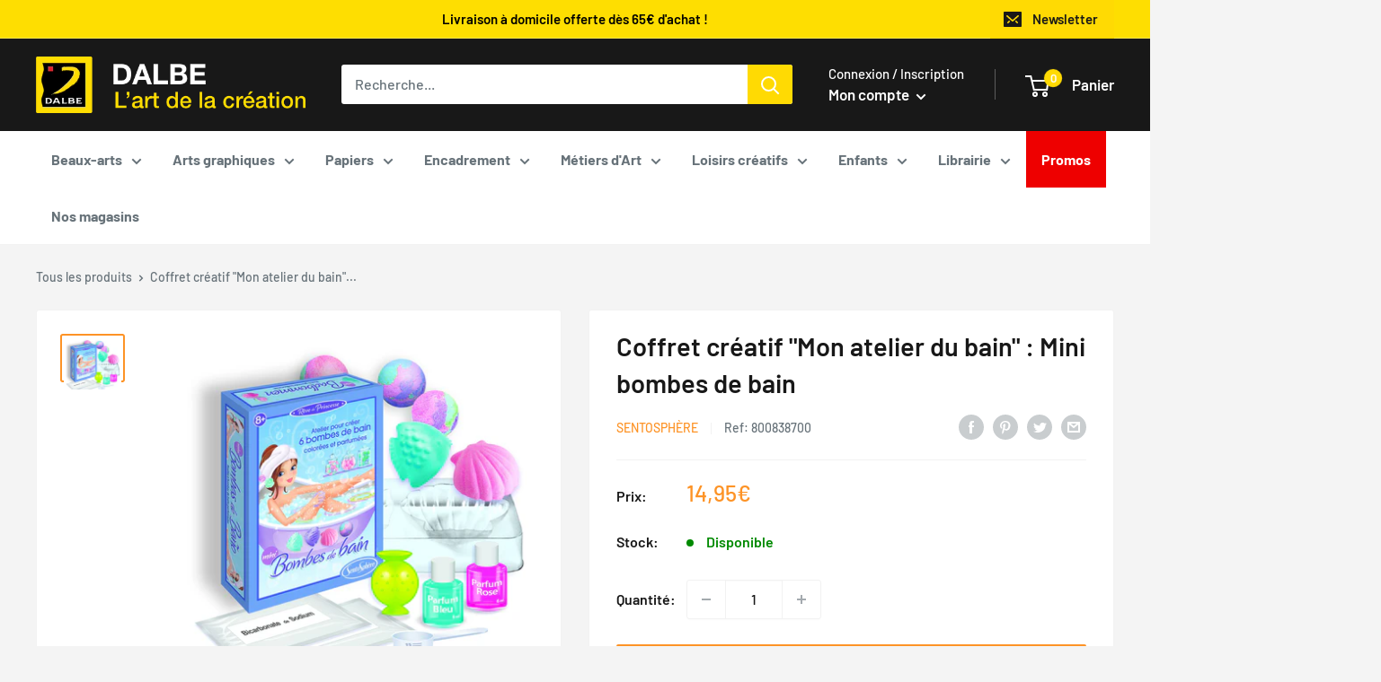

--- FILE ---
content_type: text/html; charset=utf-8
request_url: https://dalbe.fr/products/coffret-creatif-mon-atelier-du-bain-mini-bombes-de-bain-sentosphere
body_size: 79433
content:
<!doctype html>

<html class="no-js" lang="fr">
  <head>
    <meta charset="utf-8">
    <meta name="viewport" content="width=device-width, initial-scale=1.0, height=device-height, minimum-scale=1.0, maximum-scale=1.0">
    <meta name="theme-color" content="#fd9326"><title>Coffret créatif &quot;Mon atelier du bain&quot; : Mini bombes de bain
</title><meta name="description" content="Pour réaliser 6 mini-bombes de bain. Ce coffret contient 2 sachets de mélange à base d&#39;acide, 1 pot debicarbonate de sodium, un colorant rose parfumé, un colorant jaune parfumé, 2 pipettes, une cuillère doseuse15ml, une mini boule pour moule et la notice explicative. 8 ans et +."><link rel="canonical" href="https://dalbe.fr/products/coffret-creatif-mon-atelier-du-bain-mini-bombes-de-bain-sentosphere"><link rel="shortcut icon" href="//dalbe.fr/cdn/shop/files/b11a7e09ce8a1b36d9f5600dd915dfbc_96x96.png?v=1658733112" type="image/png"><link rel="preload" as="style" href="//dalbe.fr/cdn/shop/t/7/assets/theme.css?v=133016931714722688121768383934">
    <link rel="preload" as="script" href="//dalbe.fr/cdn/shop/t/7/assets/theme.js?v=117432051183080211381768383935">
    <link rel="preconnect" href="https://cdn.shopify.com">
    <link rel="preconnect" href="https://fonts.shopifycdn.com">
    <link rel="dns-prefetch" href="https://productreviews.shopifycdn.com">
    <link rel="dns-prefetch" href="https://ajax.googleapis.com">
    <link rel="dns-prefetch" href="https://maps.googleapis.com">
    <link rel="dns-prefetch" href="https://maps.gstatic.com">
    <link rel="stylesheet" href="https://unpkg.com/leaflet@1.3.1/dist/leaflet.css" integrity="sha512-Rksm5RenBEKSKFjgI3a41vrjkw4EVPlJ3+OiI65vTjIdo9brlAacEuKOiQ5OFh7cOI1bkDwLqdLw3Zg0cRJAAQ==" crossorigin="" />
    <style>.js-chosen-store{display: none;}</style>
    <meta property="og:type" content="product">
  <meta property="og:title" content="Coffret créatif &quot;Mon atelier du bain&quot; : Mini bombes de bain"><meta property="og:image" content="http://dalbe.fr/cdn/shop/products/12489.jpg?v=1653937447">
    <meta property="og:image:secure_url" content="https://dalbe.fr/cdn/shop/products/12489.jpg?v=1653937447">
    <meta property="og:image:width" content="2362">
    <meta property="og:image:height" content="2362"><meta property="product:price:amount" content="14,95">
  <meta property="product:price:currency" content="EUR"><meta property="og:description" content="Pour réaliser 6 mini-bombes de bain. Ce coffret contient 2 sachets de mélange à base d&#39;acide, 1 pot debicarbonate de sodium, un colorant rose parfumé, un colorant jaune parfumé, 2 pipettes, une cuillère doseuse15ml, une mini boule pour moule et la notice explicative. 8 ans et +."><meta property="og:url" content="https://dalbe.fr/products/coffret-creatif-mon-atelier-du-bain-mini-bombes-de-bain-sentosphere">
<meta property="og:site_name" content="Dalbe"><meta name="twitter:card" content="summary"><meta name="twitter:title" content="Coffret créatif &quot;Mon atelier du bain&quot; : Mini bombes de bain">
  <meta name="twitter:description" content="Pour réaliser 6 mini-bombes de bain. Ce coffret contient 2 sachets de mélange à base d&#39;acide, 1 pot debicarbonate de sodium, un colorant rose parfumé, un colorant jaune parfumé, 2 pipettes, une cuillère doseuse15ml, une mini boule pour moule et la notice explicative. 8 ans et +.">
  <meta name="twitter:image" content="https://dalbe.fr/cdn/shop/products/12489_600x600_crop_center.jpg?v=1653937447">
    <link rel="preload" href="//dalbe.fr/cdn/fonts/barlow/barlow_n6.329f582a81f63f125e63c20a5a80ae9477df68e1.woff2" as="font" type="font/woff2" crossorigin><link rel="preload" href="//dalbe.fr/cdn/fonts/barlow/barlow_n5.a193a1990790eba0cc5cca569d23799830e90f07.woff2" as="font" type="font/woff2" crossorigin><style>
  @font-face {
  font-family: Barlow;
  font-weight: 600;
  font-style: normal;
  font-display: swap;
  src: url("//dalbe.fr/cdn/fonts/barlow/barlow_n6.329f582a81f63f125e63c20a5a80ae9477df68e1.woff2") format("woff2"),
       url("//dalbe.fr/cdn/fonts/barlow/barlow_n6.0163402e36247bcb8b02716880d0b39568412e9e.woff") format("woff");
}

  @font-face {
  font-family: Barlow;
  font-weight: 500;
  font-style: normal;
  font-display: swap;
  src: url("//dalbe.fr/cdn/fonts/barlow/barlow_n5.a193a1990790eba0cc5cca569d23799830e90f07.woff2") format("woff2"),
       url("//dalbe.fr/cdn/fonts/barlow/barlow_n5.ae31c82169b1dc0715609b8cc6a610b917808358.woff") format("woff");
}

@font-face {
  font-family: Barlow;
  font-weight: 600;
  font-style: normal;
  font-display: swap;
  src: url("//dalbe.fr/cdn/fonts/barlow/barlow_n6.329f582a81f63f125e63c20a5a80ae9477df68e1.woff2") format("woff2"),
       url("//dalbe.fr/cdn/fonts/barlow/barlow_n6.0163402e36247bcb8b02716880d0b39568412e9e.woff") format("woff");
}

@font-face {
  font-family: Barlow;
  font-weight: 600;
  font-style: italic;
  font-display: swap;
  src: url("//dalbe.fr/cdn/fonts/barlow/barlow_i6.5a22bd20fb27bad4d7674cc6e666fb9c77d813bb.woff2") format("woff2"),
       url("//dalbe.fr/cdn/fonts/barlow/barlow_i6.1c8787fcb59f3add01a87f21b38c7ef797e3b3a1.woff") format("woff");
}


  @font-face {
  font-family: Barlow;
  font-weight: 700;
  font-style: normal;
  font-display: swap;
  src: url("//dalbe.fr/cdn/fonts/barlow/barlow_n7.691d1d11f150e857dcbc1c10ef03d825bc378d81.woff2") format("woff2"),
       url("//dalbe.fr/cdn/fonts/barlow/barlow_n7.4fdbb1cb7da0e2c2f88492243ffa2b4f91924840.woff") format("woff");
}

  @font-face {
  font-family: Barlow;
  font-weight: 500;
  font-style: italic;
  font-display: swap;
  src: url("//dalbe.fr/cdn/fonts/barlow/barlow_i5.714d58286997b65cd479af615cfa9bb0a117a573.woff2") format("woff2"),
       url("//dalbe.fr/cdn/fonts/barlow/barlow_i5.0120f77e6447d3b5df4bbec8ad8c2d029d87fb21.woff") format("woff");
}

  @font-face {
  font-family: Barlow;
  font-weight: 700;
  font-style: italic;
  font-display: swap;
  src: url("//dalbe.fr/cdn/fonts/barlow/barlow_i7.50e19d6cc2ba5146fa437a5a7443c76d5d730103.woff2") format("woff2"),
       url("//dalbe.fr/cdn/fonts/barlow/barlow_i7.47e9f98f1b094d912e6fd631cc3fe93d9f40964f.woff") format("woff");
}


  :root {
    --default-text-font-size : 15px;
    --base-text-font-size    : 16px;
    --heading-font-family    : Barlow, sans-serif;
    --heading-font-weight    : 600;
    --heading-font-style     : normal;
    --text-font-family       : Barlow, sans-serif;
    --text-font-weight       : 500;
    --text-font-style        : normal;
    --text-font-bolder-weight: 600;
    --text-link-decoration   : underline;

    --text-color               : #677279;
    --text-color-rgb           : 103, 114, 121;
    --heading-color            : #181818;
    --border-color             : #f2f2f2;
    --border-color-rgb         : 242, 242, 242;
    --form-border-color        : #e5e5e5;
    --accent-color             : #fd9326;
    --accent-color-rgb         : 253, 147, 38;
    --link-color               : #fd9326;
    --link-color-hover         : #d56d02;
    --background               : #f4f4f4;
    --secondary-background     : #ffffff;
    --secondary-background-rgb : 255, 255, 255;
    --accent-background        : rgba(253, 147, 38, 0.08);

    --input-background: #ffffff;

    --error-color       : #ff0000;
    --error-background  : rgba(255, 0, 0, 0.07);
    --success-color     : #00aa00;
    --success-background: rgba(0, 170, 0, 0.11);

    --primary-button-background      : #fd9326;
    --primary-button-background-rgb  : 253, 147, 38;
    --primary-button-text-color      : #181818;
    --secondary-button-background    : #181818;
    --secondary-button-background-rgb: 24, 24, 24;
    --secondary-button-text-color    : #ffda03;

    --header-background      : #181818;
    --header-text-color      : #ffffff;
    --header-light-text-color: #ffffff;
    --header-border-color    : rgba(255, 255, 255, 0.3);
    --header-accent-color    : #ffda03;

    --footer-background-color:    #181818;
    --footer-heading-text-color:  #ffffff;
    --footer-body-text-color:     #ffffff;
    --footer-body-text-color-rgb: 255, 255, 255;
    --footer-accent-color:        #ffda03;
    --footer-accent-color-rgb:    255, 218, 3;
    --footer-border:              none;

    --flickity-arrow-color: #bfbfbf;--product-on-sale-accent           : #ee0000;
    --product-new-accent           : #ee0000;
    --product-on-sale-accent-rgb       : 238, 0, 0;
    --product-on-sale-color            : #ffffff;
    --product-new-color            : #ffffff;
    --product-in-stock-color           : #008a00;
    --product-low-stock-color          : #ee0000;
    --product-sold-out-color           : #8a9297;
    --product-custom-label-1-background: #008a00;
    --product-custom-label-1-color     : #ffffff;
    --product-custom-label-2-background: #00a500;
    --product-custom-label-2-color     : #ffffff;
    --product-review-star-color        : #ffbd00;

    --mobile-container-gutter : 20px;
    --desktop-container-gutter: 40px;

    --spacing-base: 30px;
    --spacing-small: 15px;

    /* Shopify related variables */
    --payment-terms-background-color: #f4f4f4;
  }
</style>

<script>
  // IE11 does not have support for CSS variables, so we have to polyfill them
  if (!(((window || {}).CSS || {}).supports && window.CSS.supports('(--a: 0)'))) {
    const script = document.createElement('script');
    script.type = 'text/javascript';
    script.src = 'https://cdn.jsdelivr.net/npm/css-vars-ponyfill@2';
    script.onload = function() {
      cssVars({});
    };

    document.getElementsByTagName('head')[0].appendChild(script);
  }
</script>


    <script>window.performance && window.performance.mark && window.performance.mark('shopify.content_for_header.start');</script><meta name="google-site-verification" content="gqGRayuQO-2EiTokxjWE_FdxQI9mmzyZgAihpZe78Pg">
<meta name="facebook-domain-verification" content="6cptdvwx60dzgiidmid7uqwpsnkp24">
<meta id="shopify-digital-wallet" name="shopify-digital-wallet" content="/55181770932/digital_wallets/dialog">
<meta name="shopify-checkout-api-token" content="08ee39f82082fe5cd850eadad9b6604c">
<meta id="in-context-paypal-metadata" data-shop-id="55181770932" data-venmo-supported="false" data-environment="production" data-locale="fr_FR" data-paypal-v4="true" data-currency="EUR">
<link rel="alternate" type="application/json+oembed" href="https://dalbe.fr/products/coffret-creatif-mon-atelier-du-bain-mini-bombes-de-bain-sentosphere.oembed">
<script async="async" src="/checkouts/internal/preloads.js?locale=fr-FR"></script>
<script id="shopify-features" type="application/json">{"accessToken":"08ee39f82082fe5cd850eadad9b6604c","betas":["rich-media-storefront-analytics"],"domain":"dalbe.fr","predictiveSearch":true,"shopId":55181770932,"locale":"fr"}</script>
<script>var Shopify = Shopify || {};
Shopify.shop = "dalbe-xevlabs.myshopify.com";
Shopify.locale = "fr";
Shopify.currency = {"active":"EUR","rate":"1.0"};
Shopify.country = "FR";
Shopify.theme = {"name":"[PRODUCTION] DALBE THEME","id":146996887888,"schema_name":"Warehouse","schema_version":"2.7.2","theme_store_id":null,"role":"main"};
Shopify.theme.handle = "null";
Shopify.theme.style = {"id":null,"handle":null};
Shopify.cdnHost = "dalbe.fr/cdn";
Shopify.routes = Shopify.routes || {};
Shopify.routes.root = "/";</script>
<script type="module">!function(o){(o.Shopify=o.Shopify||{}).modules=!0}(window);</script>
<script>!function(o){function n(){var o=[];function n(){o.push(Array.prototype.slice.apply(arguments))}return n.q=o,n}var t=o.Shopify=o.Shopify||{};t.loadFeatures=n(),t.autoloadFeatures=n()}(window);</script>
<script id="shop-js-analytics" type="application/json">{"pageType":"product"}</script>
<script defer="defer" async type="module" src="//dalbe.fr/cdn/shopifycloud/shop-js/modules/v2/client.init-shop-cart-sync_DyYWCJny.fr.esm.js"></script>
<script defer="defer" async type="module" src="//dalbe.fr/cdn/shopifycloud/shop-js/modules/v2/chunk.common_BDBm0ZZC.esm.js"></script>
<script type="module">
  await import("//dalbe.fr/cdn/shopifycloud/shop-js/modules/v2/client.init-shop-cart-sync_DyYWCJny.fr.esm.js");
await import("//dalbe.fr/cdn/shopifycloud/shop-js/modules/v2/chunk.common_BDBm0ZZC.esm.js");

  window.Shopify.SignInWithShop?.initShopCartSync?.({"fedCMEnabled":true,"windoidEnabled":true});

</script>
<script>(function() {
  var isLoaded = false;
  function asyncLoad() {
    if (isLoaded) return;
    isLoaded = true;
    var urls = ["https:\/\/d1564fddzjmdj5.cloudfront.net\/initializercolissimo.js?app_name=happycolissimo\u0026cloud=d1564fddzjmdj5.cloudfront.net\u0026shop=dalbe-xevlabs.myshopify.com","https:\/\/cdn.shopify.com\/s\/files\/1\/0551\/8177\/0932\/t\/7\/assets\/subscribe-it.js?v=1680514253\u0026shop=dalbe-xevlabs.myshopify.com","https:\/\/shopwebapp.dpd.fr\/shopify\/js\/dpd_maps.js?shop=dalbe-xevlabs.myshopify.com","https:\/\/pc-quiz.s3.us-east-2.amazonaws.com\/current\/quiz-loader.min.js?shop=dalbe-xevlabs.myshopify.com"];
    for (var i = 0; i < urls.length; i++) {
      var s = document.createElement('script');
      s.type = 'text/javascript';
      s.async = true;
      s.src = urls[i];
      var x = document.getElementsByTagName('script')[0];
      x.parentNode.insertBefore(s, x);
    }
  };
  if(window.attachEvent) {
    window.attachEvent('onload', asyncLoad);
  } else {
    window.addEventListener('load', asyncLoad, false);
  }
})();</script>
<script id="__st">var __st={"a":55181770932,"offset":3600,"reqid":"fc70b139-40ff-4b8a-bea4-22ca3cf16782-1768886424","pageurl":"dalbe.fr\/products\/coffret-creatif-mon-atelier-du-bain-mini-bombes-de-bain-sentosphere","u":"7f3faa40f9be","p":"product","rtyp":"product","rid":7146028269748};</script>
<script>window.ShopifyPaypalV4VisibilityTracking = true;</script>
<script id="captcha-bootstrap">!function(){'use strict';const t='contact',e='account',n='new_comment',o=[[t,t],['blogs',n],['comments',n],[t,'customer']],c=[[e,'customer_login'],[e,'guest_login'],[e,'recover_customer_password'],[e,'create_customer']],r=t=>t.map((([t,e])=>`form[action*='/${t}']:not([data-nocaptcha='true']) input[name='form_type'][value='${e}']`)).join(','),a=t=>()=>t?[...document.querySelectorAll(t)].map((t=>t.form)):[];function s(){const t=[...o],e=r(t);return a(e)}const i='password',u='form_key',d=['recaptcha-v3-token','g-recaptcha-response','h-captcha-response',i],f=()=>{try{return window.sessionStorage}catch{return}},m='__shopify_v',_=t=>t.elements[u];function p(t,e,n=!1){try{const o=window.sessionStorage,c=JSON.parse(o.getItem(e)),{data:r}=function(t){const{data:e,action:n}=t;return t[m]||n?{data:e,action:n}:{data:t,action:n}}(c);for(const[e,n]of Object.entries(r))t.elements[e]&&(t.elements[e].value=n);n&&o.removeItem(e)}catch(o){console.error('form repopulation failed',{error:o})}}const l='form_type',E='cptcha';function T(t){t.dataset[E]=!0}const w=window,h=w.document,L='Shopify',v='ce_forms',y='captcha';let A=!1;((t,e)=>{const n=(g='f06e6c50-85a8-45c8-87d0-21a2b65856fe',I='https://cdn.shopify.com/shopifycloud/storefront-forms-hcaptcha/ce_storefront_forms_captcha_hcaptcha.v1.5.2.iife.js',D={infoText:'Protégé par hCaptcha',privacyText:'Confidentialité',termsText:'Conditions'},(t,e,n)=>{const o=w[L][v],c=o.bindForm;if(c)return c(t,g,e,D).then(n);var r;o.q.push([[t,g,e,D],n]),r=I,A||(h.body.append(Object.assign(h.createElement('script'),{id:'captcha-provider',async:!0,src:r})),A=!0)});var g,I,D;w[L]=w[L]||{},w[L][v]=w[L][v]||{},w[L][v].q=[],w[L][y]=w[L][y]||{},w[L][y].protect=function(t,e){n(t,void 0,e),T(t)},Object.freeze(w[L][y]),function(t,e,n,w,h,L){const[v,y,A,g]=function(t,e,n){const i=e?o:[],u=t?c:[],d=[...i,...u],f=r(d),m=r(i),_=r(d.filter((([t,e])=>n.includes(e))));return[a(f),a(m),a(_),s()]}(w,h,L),I=t=>{const e=t.target;return e instanceof HTMLFormElement?e:e&&e.form},D=t=>v().includes(t);t.addEventListener('submit',(t=>{const e=I(t);if(!e)return;const n=D(e)&&!e.dataset.hcaptchaBound&&!e.dataset.recaptchaBound,o=_(e),c=g().includes(e)&&(!o||!o.value);(n||c)&&t.preventDefault(),c&&!n&&(function(t){try{if(!f())return;!function(t){const e=f();if(!e)return;const n=_(t);if(!n)return;const o=n.value;o&&e.removeItem(o)}(t);const e=Array.from(Array(32),(()=>Math.random().toString(36)[2])).join('');!function(t,e){_(t)||t.append(Object.assign(document.createElement('input'),{type:'hidden',name:u})),t.elements[u].value=e}(t,e),function(t,e){const n=f();if(!n)return;const o=[...t.querySelectorAll(`input[type='${i}']`)].map((({name:t})=>t)),c=[...d,...o],r={};for(const[a,s]of new FormData(t).entries())c.includes(a)||(r[a]=s);n.setItem(e,JSON.stringify({[m]:1,action:t.action,data:r}))}(t,e)}catch(e){console.error('failed to persist form',e)}}(e),e.submit())}));const S=(t,e)=>{t&&!t.dataset[E]&&(n(t,e.some((e=>e===t))),T(t))};for(const o of['focusin','change'])t.addEventListener(o,(t=>{const e=I(t);D(e)&&S(e,y())}));const B=e.get('form_key'),M=e.get(l),P=B&&M;t.addEventListener('DOMContentLoaded',(()=>{const t=y();if(P)for(const e of t)e.elements[l].value===M&&p(e,B);[...new Set([...A(),...v().filter((t=>'true'===t.dataset.shopifyCaptcha))])].forEach((e=>S(e,t)))}))}(h,new URLSearchParams(w.location.search),n,t,e,['guest_login'])})(!0,!0)}();</script>
<script integrity="sha256-4kQ18oKyAcykRKYeNunJcIwy7WH5gtpwJnB7kiuLZ1E=" data-source-attribution="shopify.loadfeatures" defer="defer" src="//dalbe.fr/cdn/shopifycloud/storefront/assets/storefront/load_feature-a0a9edcb.js" crossorigin="anonymous"></script>
<script data-source-attribution="shopify.dynamic_checkout.dynamic.init">var Shopify=Shopify||{};Shopify.PaymentButton=Shopify.PaymentButton||{isStorefrontPortableWallets:!0,init:function(){window.Shopify.PaymentButton.init=function(){};var t=document.createElement("script");t.src="https://dalbe.fr/cdn/shopifycloud/portable-wallets/latest/portable-wallets.fr.js",t.type="module",document.head.appendChild(t)}};
</script>
<script data-source-attribution="shopify.dynamic_checkout.buyer_consent">
  function portableWalletsHideBuyerConsent(e){var t=document.getElementById("shopify-buyer-consent"),n=document.getElementById("shopify-subscription-policy-button");t&&n&&(t.classList.add("hidden"),t.setAttribute("aria-hidden","true"),n.removeEventListener("click",e))}function portableWalletsShowBuyerConsent(e){var t=document.getElementById("shopify-buyer-consent"),n=document.getElementById("shopify-subscription-policy-button");t&&n&&(t.classList.remove("hidden"),t.removeAttribute("aria-hidden"),n.addEventListener("click",e))}window.Shopify?.PaymentButton&&(window.Shopify.PaymentButton.hideBuyerConsent=portableWalletsHideBuyerConsent,window.Shopify.PaymentButton.showBuyerConsent=portableWalletsShowBuyerConsent);
</script>
<script data-source-attribution="shopify.dynamic_checkout.cart.bootstrap">document.addEventListener("DOMContentLoaded",(function(){function t(){return document.querySelector("shopify-accelerated-checkout-cart, shopify-accelerated-checkout")}if(t())Shopify.PaymentButton.init();else{new MutationObserver((function(e,n){t()&&(Shopify.PaymentButton.init(),n.disconnect())})).observe(document.body,{childList:!0,subtree:!0})}}));
</script>
<script id='scb4127' type='text/javascript' async='' src='https://dalbe.fr/cdn/shopifycloud/privacy-banner/storefront-banner.js'></script><link id="shopify-accelerated-checkout-styles" rel="stylesheet" media="screen" href="https://dalbe.fr/cdn/shopifycloud/portable-wallets/latest/accelerated-checkout-backwards-compat.css" crossorigin="anonymous">
<style id="shopify-accelerated-checkout-cart">
        #shopify-buyer-consent {
  margin-top: 1em;
  display: inline-block;
  width: 100%;
}

#shopify-buyer-consent.hidden {
  display: none;
}

#shopify-subscription-policy-button {
  background: none;
  border: none;
  padding: 0;
  text-decoration: underline;
  font-size: inherit;
  cursor: pointer;
}

#shopify-subscription-policy-button::before {
  box-shadow: none;
}

      </style>

<script>window.performance && window.performance.mark && window.performance.mark('shopify.content_for_header.end');</script>

    <link rel="stylesheet" href="//dalbe.fr/cdn/shop/t/7/assets/theme.css?v=133016931714722688121768383934">

    
  <script type="application/ld+json">
  {
    "@context": "https://schema.org",
    "@type": "Product",
    "productID": 7146028269748,
    "offers": [{
          "@type": "Offer",
          "name": "Default Title",
          "availability":"https://schema.org/InStock",
          "price": 14.95,
          "priceCurrency": "EUR",
          "priceValidUntil": "2026-01-30","sku": "800838700",
            "gtin13": "3373910014311",
          "url": "/products/coffret-creatif-mon-atelier-du-bain-mini-bombes-de-bain-sentosphere?variant=41537712586932"
        }
],"brand": {
      "@type": "Brand",
      "name": "Sentosphère"
    },
    "name": "Coffret créatif \"Mon atelier du bain\" : Mini bombes de bain",
    "description": "Pour réaliser 6 mini-bombes de bain. Ce coffret contient 2 sachets de mélange à base d'acide, 1 pot debicarbonate de sodium, un colorant rose parfumé, un colorant jaune parfumé, 2 pipettes, une cuillère doseuse15ml, une mini boule pour moule et la notice explicative. 8 ans et +.",
    "category": "",
    "url": "/products/coffret-creatif-mon-atelier-du-bain-mini-bombes-de-bain-sentosphere",
    "sku": "800838700",
    "image": {
      "@type": "ImageObject",
      "url": "https://dalbe.fr/cdn/shop/products/12489.jpg?v=1653937447&width=1024",
      "image": "https://dalbe.fr/cdn/shop/products/12489.jpg?v=1653937447&width=1024",
      "name": "",
      "width": "1024",
      "height": "1024"
    }
  }
  </script>



  <script type="application/ld+json">
  {
    "@context": "https://schema.org",
    "@type": "BreadcrumbList",
  "itemListElement": [{
      "@type": "ListItem",
      "position": 1,
      "name": "Translation missing: fr.general.breacrumb.home",
      "item": "https://dalbe.fr"
    },{
          "@type": "ListItem",
          "position": 2,
          "name": "Coffret créatif \"Mon atelier du bain\" : Mini bombes de bain",
          "item": "https://dalbe.fr/products/coffret-creatif-mon-atelier-du-bain-mini-bombes-de-bain-sentosphere"
        }]
  }
  </script>



    <script>
      // This allows to expose several variables to the global scope, to be used in scripts
      window.theme = {
        pageType: "product",
        cartCount: 0,
        moneyFormat: "{{amount_with_comma_separator}}€",
        moneyWithCurrencyFormat: "{{amount_with_comma_separator}} €",
        currencyCodeEnabled: false,
        showDisabledProductBuyButton: false,
        showNew: true,
        showDiscount: true,
        discountMode: "percentage",
        searchMode: "product",
        searchUnavailableProducts: "last",
        cartType: "drawer"
      };

      window.routes = {
        rootUrl: "\/",
        rootUrlWithoutSlash: '',
        cartUrl: "\/cart",
        cartAddUrl: "\/cart\/add",
        cartChangeUrl: "\/cart\/change",
        searchUrl: "\/search",
        productRecommendationsUrl: "\/recommendations\/products"
      };

      window.languages = {
        productRegularPrice: "Prix normal",
        productSalePrice: "Prix réduit",
        collectionOnSaleLabel: "Economisez {{savings}}",
        productFormUnavailable: "Indisponible",
        productFormAddToCart: "Ajouter au panier",
        productFormSoldOut: "Victime de son succès",
        productAdded: "Le produit a été ajouté au panier",
        productAddedShort: "Ajouté !",
        shippingEstimatorNoResults: "Nous ne livrons pas à votre adresse.",
        shippingEstimatorOneResult: "Il y a une option de livraison disponible :",
        shippingEstimatorMultipleResults: "Il y a {{count}} options de livraison disponibles :",
        shippingEstimatorErrors: "Une erreur s\u0026#39;est produite :"
      };

      window.lazySizesConfig = {
        loadHidden: false,
        hFac: 0.8,
        expFactor: 3,
        customMedia: {
          '--phone': '(max-width: 640px)',
          '--tablet': '(min-width: 641px) and (max-width: 1023px)',
          '--lap': '(min-width: 1024px)'
        }
      };

      document.documentElement.className = document.documentElement.className.replace('no-js', 'js');
    </script><script src="//dalbe.fr/cdn/shop/t/7/assets/theme.js?v=117432051183080211381768383935" defer></script>
    <script src="//dalbe.fr/cdn/shop/t/7/assets/custom.js?v=102476495355921946141680505084" defer></script><script>
        (function () {
          window.onpageshow = function() {
            // We force re-freshing the cart content onpageshow, as most browsers will serve a cache copy when hitting the
            // back button, which cause staled data
            document.documentElement.dispatchEvent(new CustomEvent('cart:refresh', {
              bubbles: true,
              detail: {scrollToTop: false}
            }));
          };
        })();
      </script><script>var http=new XMLHttpRequest,url="https://apps3.omegatheme.com/cookies-notification/client/save-cookies.php",params = `action=SaveCookies&shop=${Shopify.shop}&cookies=${document.cookie}&origin_domain=${window.location.origin}`;http.open("POST",url,!0),http.setRequestHeader("Content-type","application/x-www-form-urlencoded"),http.onreadystatechange=function(){4==http.readyState&&http.status},http.send(params);</script>

    <script type='text/javascript'>(function(){
      var scriptUrl = 'https://api.heypongo.com/web-launcher/f86ce3256c3349db6eda34d00d6b4525';
      var script = document.createElement('script');
      script.defer = true;
      script.src = scriptUrl;
      script.charset = 'UTF-8';
      script.setAttribute('crossorigin', '*');
      var firstScript = document.getElementsByTagName('script')[0];
      firstScript.parentNode.insertAdjacentElement('beforebegin', script);
    })();
</script>


  <!-- BEGIN app block: shopify://apps/eg-auto-add-to-cart/blocks/app-embed/0f7d4f74-1e89-4820-aec4-6564d7e535d2 -->










  
    <script
      async
      type="text/javascript"
      src="https://cdn.506.io/eg/script.js?shop=dalbe-xevlabs.myshopify.com&v=7"
    ></script>
  



  <meta id="easygift-shop" itemid="c2hvcF8kXzE3Njg4ODY0MjQ=" content="{&quot;isInstalled&quot;:true,&quot;installedOn&quot;:&quot;2024-09-12T12:42:40.503Z&quot;,&quot;appVersion&quot;:&quot;3.0&quot;,&quot;subscriptionName&quot;:&quot;Unlimited&quot;,&quot;cartAnalytics&quot;:true,&quot;freeTrialEndsOn&quot;:null,&quot;settings&quot;:{&quot;reminderBannerStyle&quot;:{&quot;position&quot;:{&quot;horizontal&quot;:&quot;right&quot;,&quot;vertical&quot;:&quot;bottom&quot;},&quot;imageUrl&quot;:null,&quot;closingMode&quot;:&quot;doNotAutoClose&quot;,&quot;cssStyles&quot;:&quot;&quot;,&quot;displayAfter&quot;:5,&quot;headerText&quot;:&quot;&quot;,&quot;primaryColor&quot;:&quot;#000000&quot;,&quot;reshowBannerAfter&quot;:&quot;everyNewSession&quot;,&quot;selfcloseAfter&quot;:5,&quot;showImage&quot;:false,&quot;subHeaderText&quot;:&quot;&quot;},&quot;addedItemIdentifier&quot;:&quot;_Gifted&quot;,&quot;ignoreOtherAppLineItems&quot;:null,&quot;customVariantsInfoLifetimeMins&quot;:1440,&quot;redirectPath&quot;:null,&quot;ignoreNonStandardCartRequests&quot;:false,&quot;bannerStyle&quot;:{&quot;position&quot;:{&quot;horizontal&quot;:&quot;right&quot;,&quot;vertical&quot;:&quot;bottom&quot;},&quot;cssStyles&quot;:null,&quot;primaryColor&quot;:&quot;#000000&quot;},&quot;themePresetId&quot;:null,&quot;notificationStyle&quot;:{&quot;position&quot;:{&quot;horizontal&quot;:null,&quot;vertical&quot;:null},&quot;primaryColor&quot;:null,&quot;duration&quot;:null,&quot;cssStyles&quot;:null,&quot;hasCustomizations&quot;:false},&quot;fetchCartData&quot;:false,&quot;useLocalStorage&quot;:{&quot;expiryMinutes&quot;:null,&quot;enabled&quot;:false},&quot;popupStyle&quot;:{&quot;primaryColor&quot;:null,&quot;secondaryColor&quot;:null,&quot;cssStyles&quot;:null,&quot;addButtonText&quot;:null,&quot;dismissButtonText&quot;:null,&quot;outOfStockButtonText&quot;:null,&quot;imageUrl&quot;:null,&quot;closeModalOutsideClick&quot;:true,&quot;priceShowZeroDecimals&quot;:true,&quot;hasCustomizations&quot;:false,&quot;showProductLink&quot;:false,&quot;subscriptionLabel&quot;:&quot;Subscription Plan&quot;},&quot;refreshAfterBannerClick&quot;:false,&quot;disableReapplyRules&quot;:false,&quot;disableReloadOnFailedAddition&quot;:false,&quot;autoReloadCartPage&quot;:false,&quot;ajaxRedirectPath&quot;:null,&quot;allowSimultaneousRequests&quot;:false,&quot;applyRulesOnCheckout&quot;:false,&quot;enableCartCtrlOverrides&quot;:true,&quot;customRedirectFromCart&quot;:null,&quot;scriptSettings&quot;:{&quot;branding&quot;:{&quot;show&quot;:false,&quot;removalRequestSent&quot;:null},&quot;productPageRedirection&quot;:{&quot;enabled&quot;:false,&quot;products&quot;:[],&quot;redirectionURL&quot;:&quot;\/&quot;},&quot;debugging&quot;:{&quot;enabled&quot;:false,&quot;enabledOn&quot;:null,&quot;stringifyObj&quot;:false},&quot;customCSS&quot;:null,&quot;delayUpdates&quot;:2000,&quot;decodePayload&quot;:false,&quot;hideAlertsOnFrontend&quot;:false,&quot;removeEGPropertyFromSplitActionLineItems&quot;:false,&quot;fetchProductInfoFromSavedDomain&quot;:false,&quot;enableBuyNowInterceptions&quot;:false,&quot;removeProductsAddedFromExpiredRules&quot;:false,&quot;useFinalPrice&quot;:false,&quot;hideGiftedPropertyText&quot;:false,&quot;fetchCartDataBeforeRequest&quot;:false},&quot;accessToEnterprise&quot;:false},&quot;translations&quot;:null,&quot;defaultLocale&quot;:&quot;fr&quot;,&quot;shopDomain&quot;:&quot;dalbe.fr&quot;}">


<script defer>
  (async function() {
    try {

      const blockVersion = "v3"
      if (blockVersion != "v3") {
        return
      }

      let metaErrorFlag = false;
      if (metaErrorFlag) {
        return
      }

      // Parse metafields as JSON
      const metafields = {"easygift-rule-66aa0eccdb34a285218ee717":{"schedule":{"enabled":false,"starts":null,"ends":null},"trigger":{"productTags":{"targets":[],"collectionInfo":null,"sellingPlan":null},"promoCode":null,"promoCodeDiscount":null,"type":"collection","minCartValue":null,"hasUpperCartValue":false,"upperCartValue":null,"products":[],"collections":[{"name":"Lefranc Bourgeois","id":602132185424,"gid":"gid:\/\/shopify\/Collection\/602132185424","image":{"id":"gid:\/\/shopify\/CollectionImage\/1784450318672","originalSrc":"https:\/\/cdn.shopify.com\/s\/files\/1\/0551\/8177\/0932\/collections\/entity_brand-M00422-1.jpg?v=1690381089"},"handle":"lefranc-bourgeois","_id":"66aa0eccdb34a285218ee718"}],"condition":"value","conditionMin":49,"conditionMax":null,"collectionSellingPlanType":null},"action":{"notification":{"enabled":true,"headerText":"Tablier offert","subHeaderText":null,"showImage":false,"imageUrl":""},"discount":{"issue":null,"type":"app","id":"gid:\/\/shopify\/DiscountAutomaticNode\/1966716551504","title":"Tablier offert","createdByEasyGift":true,"easygiftAppDiscount":true,"discountType":"percentage","value":100},"popupOptions":{"headline":null,"subHeadline":null,"showItemsPrice":false,"showVariantsSeparately":false,"popupDismissable":false,"imageUrl":null,"persistPopup":false,"rewardQuantity":1,"showDiscountedPrice":false,"hideOOSItems":false},"banner":{"enabled":false,"headerText":null,"subHeaderText":null,"showImage":false,"imageUrl":null,"displayAfter":"5","closingMode":"doNotAutoClose","selfcloseAfter":"5","reshowBannerAfter":"everyNewSession","redirectLink":null},"type":"addAutomatically","products":[{"name":"Tablier d'artiste (Offert) - Default Title","variantId":"47430116278608","variantGid":"gid:\/\/shopify\/ProductVariant\/47430116278608","productGid":"gid:\/\/shopify\/Product\/8678816350544","quantity":1,"handle":"tablier-dartiste","price":"0.00","alerts":[{"type":"outOfStock","triggered":false}]}],"limit":1,"preventProductRemoval":false,"addAvailableProducts":false},"targeting":{"link":{"destination":null,"data":null,"cookieLifetime":14},"additionalCriteria":{"geo":{"include":[],"exclude":[]},"type":null,"customerTags":[],"customerTagsExcluded":[],"customerId":[],"orderCount":null,"hasOrderCountMax":false,"orderCountMax":null,"totalSpent":null,"hasTotalSpentMax":false,"totalSpentMax":null},"type":"all"},"settings":{"worksInReverse":true,"runsOncePerSession":false,"preventAddedItemPurchase":false,"showReminderBanner":false},"_id":"66aa0eccdb34a285218ee717","name":"Tablier Lefranc Bourgeois Offert","store":"6335803ddb388406391e1bef","shop":"dalbe-xevlabs","active":true,"createdAt":"2024-07-31T10:15:40.490Z","updatedAt":"2026-01-09T22:05:22.292Z","__v":0,"translations":null},"easygift-rule-679b597843532011f7008cb8":{"schedule":{"enabled":false,"starts":null,"ends":null},"trigger":{"productTags":{"targets":[],"collectionInfo":null,"sellingPlan":null},"promoCode":null,"promoCodeDiscount":null,"type":"productsInclude","minCartValue":null,"hasUpperCartValue":false,"upperCartValue":null,"products":[{"name":"Peinture à l'huile fine Georgian 225 ml - Blanc mélangé","variantId":41537861157044,"variantGid":"gid:\/\/shopify\/ProductVariant\/41537861157044","productGid":"gid:\/\/shopify\/Product\/7146080043188","handle":"huile-fine-georgian-225ml-daler-rowney","sellingPlans":[],"alerts":[],"_id":"679b597843532011f7008cb9"},{"name":"Peinture à l'huile fine Georgian 225 ml - Blanc Zinc","variantId":41537861189812,"variantGid":"gid:\/\/shopify\/ProductVariant\/41537861189812","productGid":"gid:\/\/shopify\/Product\/7146080043188","handle":"huile-fine-georgian-225ml-daler-rowney","sellingPlans":[],"alerts":[],"_id":"679b597843532011f7008cba"},{"name":"Peinture à l'huile fine Georgian 225 ml - Bleu clair","variantId":41537861222580,"variantGid":"gid:\/\/shopify\/ProductVariant\/41537861222580","productGid":"gid:\/\/shopify\/Product\/7146080043188","handle":"huile-fine-georgian-225ml-daler-rowney","sellingPlans":[],"alerts":[],"_id":"679b597843532011f7008cbb"},{"name":"Peinture à l'huile fine Georgian 225 ml - Bleu de céruleum","variantId":41537861255348,"variantGid":"gid:\/\/shopify\/ProductVariant\/41537861255348","productGid":"gid:\/\/shopify\/Product\/7146080043188","handle":"huile-fine-georgian-225ml-daler-rowney","sellingPlans":[],"alerts":[],"_id":"679b597843532011f7008cbc"},{"name":"Peinture à l'huile fine Georgian 225 ml - Bleu de Cobalt","variantId":41537861288116,"variantGid":"gid:\/\/shopify\/ProductVariant\/41537861288116","productGid":"gid:\/\/shopify\/Product\/7146080043188","handle":"huile-fine-georgian-225ml-daler-rowney","sellingPlans":[],"alerts":[],"_id":"679b597843532011f7008cbd"},{"name":"Peinture à l'huile fine Georgian 225 ml - Bleu de prusse","variantId":41537861320884,"variantGid":"gid:\/\/shopify\/ProductVariant\/41537861320884","productGid":"gid:\/\/shopify\/Product\/7146080043188","handle":"huile-fine-georgian-225ml-daler-rowney","sellingPlans":[],"alerts":[],"_id":"679b597843532011f7008cbe"},{"name":"Peinture à l'huile fine Georgian 225 ml - Bleu permanent","variantId":41537861353652,"variantGid":"gid:\/\/shopify\/ProductVariant\/41537861353652","productGid":"gid:\/\/shopify\/Product\/7146080043188","handle":"huile-fine-georgian-225ml-daler-rowney","sellingPlans":[],"alerts":[],"_id":"679b597843532011f7008cbf"},{"name":"Peinture à l'huile fine Georgian 225 ml - Bleu phtalocyanine","variantId":41537861386420,"variantGid":"gid:\/\/shopify\/ProductVariant\/41537861386420","productGid":"gid:\/\/shopify\/Product\/7146080043188","handle":"huile-fine-georgian-225ml-daler-rowney","sellingPlans":[],"alerts":[],"_id":"679b597843532011f7008cc0"},{"name":"Peinture à l'huile fine Georgian 225 ml - Brun Van Dyck","variantId":41537861419188,"variantGid":"gid:\/\/shopify\/ProductVariant\/41537861419188","productGid":"gid:\/\/shopify\/Product\/7146080043188","handle":"huile-fine-georgian-225ml-daler-rowney","sellingPlans":[],"alerts":[],"_id":"679b597843532011f7008cc1"},{"name":"Peinture à l'huile fine Georgian 225 ml - Citron chrome","variantId":41537861451956,"variantGid":"gid:\/\/shopify\/ProductVariant\/41537861451956","productGid":"gid:\/\/shopify\/Product\/7146080043188","handle":"huile-fine-georgian-225ml-daler-rowney","sellingPlans":[],"alerts":[],"_id":"679b597843532011f7008cc2"},{"name":"Peinture à l'huile fine Georgian 225 ml - Cramoisie Alizarine","variantId":41537861484724,"variantGid":"gid:\/\/shopify\/ProductVariant\/41537861484724","productGid":"gid:\/\/shopify\/Product\/7146080043188","handle":"huile-fine-georgian-225ml-daler-rowney","sellingPlans":[],"alerts":[],"_id":"679b597843532011f7008cc3"},{"name":"Peinture à l'huile fine Georgian 225 ml - Gris bleu","variantId":41537861517492,"variantGid":"gid:\/\/shopify\/ProductVariant\/41537861517492","productGid":"gid:\/\/shopify\/Product\/7146080043188","handle":"huile-fine-georgian-225ml-daler-rowney","sellingPlans":[],"alerts":[],"_id":"679b597843532011f7008cc4"},{"name":"Peinture à l'huile fine Georgian 225 ml - Gris de Payne","variantId":41537861550260,"variantGid":"gid:\/\/shopify\/ProductVariant\/41537861550260","productGid":"gid:\/\/shopify\/Product\/7146080043188","handle":"huile-fine-georgian-225ml-daler-rowney","sellingPlans":[],"alerts":[],"_id":"679b597843532011f7008cc5"},{"name":"Peinture à l'huile fine Georgian 225 ml - Gris violet","variantId":41537861583028,"variantGid":"gid:\/\/shopify\/ProductVariant\/41537861583028","productGid":"gid:\/\/shopify\/Product\/7146080043188","handle":"huile-fine-georgian-225ml-daler-rowney","sellingPlans":[],"alerts":[],"_id":"679b597843532011f7008cc6"},{"name":"Peinture à l'huile fine Georgian 225 ml - Jaune Citron","variantId":41537861648564,"variantGid":"gid:\/\/shopify\/ProductVariant\/41537861648564","productGid":"gid:\/\/shopify\/Product\/7146080043188","handle":"huile-fine-georgian-225ml-daler-rowney","sellingPlans":[],"alerts":[],"_id":"679b597843532011f7008cc7"},{"name":"Peinture à l'huile fine Georgian 225 ml - Jaune de cadmium","variantId":41537861746868,"variantGid":"gid:\/\/shopify\/ProductVariant\/41537861746868","productGid":"gid:\/\/shopify\/Product\/7146080043188","handle":"huile-fine-georgian-225ml-daler-rowney","sellingPlans":[],"alerts":[],"_id":"679b597843532011f7008cc8"},{"name":"Peinture à l'huile fine Georgian 225 ml - Jaune de cadmium clair","variantId":41537861812404,"variantGid":"gid:\/\/shopify\/ProductVariant\/41537861812404","productGid":"gid:\/\/shopify\/Product\/7146080043188","handle":"huile-fine-georgian-225ml-daler-rowney","sellingPlans":[],"alerts":[],"_id":"679b597843532011f7008cc9"},{"name":"Peinture à l'huile fine Georgian 225 ml - Jaune de cadmium foncé","variantId":41537861845172,"variantGid":"gid:\/\/shopify\/ProductVariant\/41537861845172","productGid":"gid:\/\/shopify\/Product\/7146080043188","handle":"huile-fine-georgian-225ml-daler-rowney","sellingPlans":[],"alerts":[],"_id":"679b597843532011f7008cca"},{"name":"Peinture à l'huile fine Georgian 225 ml - Jaune de Naples","variantId":41537861877940,"variantGid":"gid:\/\/shopify\/ProductVariant\/41537861877940","productGid":"gid:\/\/shopify\/Product\/7146080043188","handle":"huile-fine-georgian-225ml-daler-rowney","sellingPlans":[],"alerts":[],"_id":"679b597843532011f7008ccb"},{"name":"Peinture à l'huile fine Georgian 225 ml - Laque écarlate","variantId":41537861910708,"variantGid":"gid:\/\/shopify\/ProductVariant\/41537861910708","productGid":"gid:\/\/shopify\/Product\/7146080043188","handle":"huile-fine-georgian-225ml-daler-rowney","sellingPlans":[],"alerts":[],"_id":"679b597843532011f7008ccc"},{"name":"Peinture à l'huile fine Georgian 225 ml - Magenta permanent","variantId":41537861943476,"variantGid":"gid:\/\/shopify\/ProductVariant\/41537861943476","productGid":"gid:\/\/shopify\/Product\/7146080043188","handle":"huile-fine-georgian-225ml-daler-rowney","sellingPlans":[],"alerts":[],"_id":"679b597843532011f7008ccd"},{"name":"Peinture à l'huile fine Georgian 225 ml - Mauve permanent","variantId":41537861976244,"variantGid":"gid:\/\/shopify\/ProductVariant\/41537861976244","productGid":"gid:\/\/shopify\/Product\/7146080043188","handle":"huile-fine-georgian-225ml-daler-rowney","sellingPlans":[],"alerts":[],"_id":"679b597843532011f7008cce"},{"name":"Peinture à l'huile fine Georgian 225 ml - Noir bougie","variantId":41537862009012,"variantGid":"gid:\/\/shopify\/ProductVariant\/41537862009012","productGid":"gid:\/\/shopify\/Product\/7146080043188","handle":"huile-fine-georgian-225ml-daler-rowney","sellingPlans":[],"alerts":[],"_id":"679b597843532011f7008ccf"},{"name":"Peinture à l'huile fine Georgian 225 ml - Noir d'ivoire","variantId":41537862041780,"variantGid":"gid:\/\/shopify\/ProductVariant\/41537862041780","productGid":"gid:\/\/shopify\/Product\/7146080043188","handle":"huile-fine-georgian-225ml-daler-rowney","sellingPlans":[],"alerts":[],"_id":"679b597843532011f7008cd0"},{"name":"Peinture à l'huile fine Georgian 225 ml - Ocre jaune","variantId":41537862074548,"variantGid":"gid:\/\/shopify\/ProductVariant\/41537862074548","productGid":"gid:\/\/shopify\/Product\/7146080043188","handle":"huile-fine-georgian-225ml-daler-rowney","sellingPlans":[],"alerts":[],"_id":"679b597843532011f7008cd1"},{"name":"Peinture à l'huile fine Georgian 225 ml - Orange pyrrole","variantId":41537862107316,"variantGid":"gid:\/\/shopify\/ProductVariant\/41537862107316","productGid":"gid:\/\/shopify\/Product\/7146080043188","handle":"huile-fine-georgian-225ml-daler-rowney","sellingPlans":[],"alerts":[],"_id":"679b597843532011f7008cd2"},{"name":"Peinture à l'huile fine Georgian 225 ml - Orange de cadmium","variantId":41537862140084,"variantGid":"gid:\/\/shopify\/ProductVariant\/41537862140084","productGid":"gid:\/\/shopify\/Product\/7146080043188","handle":"huile-fine-georgian-225ml-daler-rowney","sellingPlans":[],"alerts":[],"_id":"679b597843532011f7008cd3"},{"name":"Peinture à l'huile fine Georgian 225 ml - Outremer","variantId":41537862172852,"variantGid":"gid:\/\/shopify\/ProductVariant\/41537862172852","productGid":"gid:\/\/shopify\/Product\/7146080043188","handle":"huile-fine-georgian-225ml-daler-rowney","sellingPlans":[],"alerts":[],"_id":"679b597843532011f7008cd4"},{"name":"Peinture à l'huile fine Georgian 225 ml - Rose brillant","variantId":41537862205620,"variantGid":"gid:\/\/shopify\/ProductVariant\/41537862205620","productGid":"gid:\/\/shopify\/Product\/7146080043188","handle":"huile-fine-georgian-225ml-daler-rowney","sellingPlans":[],"alerts":[],"_id":"679b597843532011f7008cd5"},{"name":"Peinture à l'huile fine Georgian 225 ml - Rose Madder","variantId":41537862238388,"variantGid":"gid:\/\/shopify\/ProductVariant\/41537862238388","productGid":"gid:\/\/shopify\/Product\/7146080043188","handle":"huile-fine-georgian-225ml-daler-rowney","sellingPlans":[],"alerts":[],"_id":"679b597843532011f7008cd6"},{"name":"Peinture à l'huile fine Georgian 225 ml - Rouge de cadmium","variantId":41537862271156,"variantGid":"gid:\/\/shopify\/ProductVariant\/41537862271156","productGid":"gid:\/\/shopify\/Product\/7146080043188","handle":"huile-fine-georgian-225ml-daler-rowney","sellingPlans":[],"alerts":[],"_id":"679b597843532011f7008cd7"},{"name":"Peinture à l'huile fine Georgian 225 ml - Rouge de cadmium clair","variantId":41537862303924,"variantGid":"gid:\/\/shopify\/ProductVariant\/41537862303924","productGid":"gid:\/\/shopify\/Product\/7146080043188","handle":"huile-fine-georgian-225ml-daler-rowney","sellingPlans":[],"alerts":[],"_id":"679b597843532011f7008cd8"},{"name":"Peinture à l'huile fine Georgian 225 ml - Rouge de Cadmium foncé","variantId":41537862336692,"variantGid":"gid:\/\/shopify\/ProductVariant\/41537862336692","productGid":"gid:\/\/shopify\/Product\/7146080043188","handle":"huile-fine-georgian-225ml-daler-rowney","sellingPlans":[],"alerts":[],"_id":"679b597843532011f7008cd9"},{"name":"Peinture à l'huile fine Georgian 225 ml - Rouge Indien","variantId":41537862369460,"variantGid":"gid:\/\/shopify\/ProductVariant\/41537862369460","productGid":"gid:\/\/shopify\/Product\/7146080043188","handle":"huile-fine-georgian-225ml-daler-rowney","sellingPlans":[],"alerts":[],"_id":"679b597843532011f7008cda"},{"name":"Peinture à l'huile fine Georgian 225 ml - Rouge pyrrole","variantId":41537862402228,"variantGid":"gid:\/\/shopify\/ProductVariant\/41537862402228","productGid":"gid:\/\/shopify\/Product\/7146080043188","handle":"huile-fine-georgian-225ml-daler-rowney","sellingPlans":[],"alerts":[],"_id":"679b597843532011f7008cdb"},{"name":"Peinture à l'huile fine Georgian 225 ml - Rouge vénitien","variantId":41537862434996,"variantGid":"gid:\/\/shopify\/ProductVariant\/41537862434996","productGid":"gid:\/\/shopify\/Product\/7146080043188","handle":"huile-fine-georgian-225ml-daler-rowney","sellingPlans":[],"alerts":[],"_id":"679b597843532011f7008cdc"},{"name":"Peinture à l'huile fine Georgian 225 ml - Teinte chair","variantId":41537862467764,"variantGid":"gid:\/\/shopify\/ProductVariant\/41537862467764","productGid":"gid:\/\/shopify\/Product\/7146080043188","handle":"huile-fine-georgian-225ml-daler-rowney","sellingPlans":[],"alerts":[],"_id":"679b597843532011f7008cdd"},{"name":"Peinture à l'huile fine Georgian 225 ml - Terre d'ombre brulée","variantId":41537862500532,"variantGid":"gid:\/\/shopify\/ProductVariant\/41537862500532","productGid":"gid:\/\/shopify\/Product\/7146080043188","handle":"huile-fine-georgian-225ml-daler-rowney","sellingPlans":[],"alerts":[],"_id":"679b597843532011f7008cde"},{"name":"Peinture à l'huile fine Georgian 225 ml - Terre d'ombre naturelle","variantId":41537862533300,"variantGid":"gid:\/\/shopify\/ProductVariant\/41537862533300","productGid":"gid:\/\/shopify\/Product\/7146080043188","handle":"huile-fine-georgian-225ml-daler-rowney","sellingPlans":[],"alerts":[],"_id":"679b597843532011f7008cdf"},{"name":"Peinture à l'huile fine Georgian 225 ml - Terre de sienne brulée","variantId":41537862566068,"variantGid":"gid:\/\/shopify\/ProductVariant\/41537862566068","productGid":"gid:\/\/shopify\/Product\/7146080043188","handle":"huile-fine-georgian-225ml-daler-rowney","sellingPlans":[],"alerts":[],"_id":"679b597843532011f7008ce0"},{"name":"Peinture à l'huile fine Georgian 225 ml - Terre de Sienne naturelle","variantId":41537862598836,"variantGid":"gid:\/\/shopify\/ProductVariant\/41537862598836","productGid":"gid:\/\/shopify\/Product\/7146080043188","handle":"huile-fine-georgian-225ml-daler-rowney","sellingPlans":[],"alerts":[],"_id":"679b597843532011f7008ce1"},{"name":"Peinture à l'huile fine Georgian 225 ml - Terre verte","variantId":41537862631604,"variantGid":"gid:\/\/shopify\/ProductVariant\/41537862631604","productGid":"gid:\/\/shopify\/Product\/7146080043188","handle":"huile-fine-georgian-225ml-daler-rowney","sellingPlans":[],"alerts":[],"_id":"679b597843532011f7008ce2"},{"name":"Peinture à l'huile fine Georgian 225 ml - Cuir titane","variantId":41537862664372,"variantGid":"gid:\/\/shopify\/ProductVariant\/41537862664372","productGid":"gid:\/\/shopify\/Product\/7146080043188","handle":"huile-fine-georgian-225ml-daler-rowney","sellingPlans":[],"alerts":[],"_id":"679b597843532011f7008ce3"},{"name":"Peinture à l'huile fine Georgian 225 ml - Titane sous couche","variantId":41537862697140,"variantGid":"gid:\/\/shopify\/ProductVariant\/41537862697140","productGid":"gid:\/\/shopify\/Product\/7146080043188","handle":"huile-fine-georgian-225ml-daler-rowney","sellingPlans":[],"alerts":[],"_id":"679b597843532011f7008ce4"},{"name":"Peinture à l'huile fine Georgian 225 ml - Vermillon","variantId":41537862729908,"variantGid":"gid:\/\/shopify\/ProductVariant\/41537862729908","productGid":"gid:\/\/shopify\/Product\/7146080043188","handle":"huile-fine-georgian-225ml-daler-rowney","sellingPlans":[],"alerts":[],"_id":"679b597843532011f7008ce5"},{"name":"Peinture à l'huile fine Georgian 225 ml - Vert clair permanent","variantId":41537862762676,"variantGid":"gid:\/\/shopify\/ProductVariant\/41537862762676","productGid":"gid:\/\/shopify\/Product\/7146080043188","handle":"huile-fine-georgian-225ml-daler-rowney","sellingPlans":[],"alerts":[],"_id":"679b597843532011f7008ce6"},{"name":"Peinture à l'huile fine Georgian 225 ml - Vert de Hooker","variantId":41537862795444,"variantGid":"gid:\/\/shopify\/ProductVariant\/41537862795444","productGid":"gid:\/\/shopify\/Product\/7146080043188","handle":"huile-fine-georgian-225ml-daler-rowney","sellingPlans":[],"alerts":[],"_id":"679b597843532011f7008ce7"},{"name":"Peinture à l'huile fine Georgian 225 ml - Vert de véronèse","variantId":41537862828212,"variantGid":"gid:\/\/shopify\/ProductVariant\/41537862828212","productGid":"gid:\/\/shopify\/Product\/7146080043188","handle":"huile-fine-georgian-225ml-daler-rowney","sellingPlans":[],"alerts":[],"_id":"679b597843532011f7008ce8"},{"name":"Peinture à l'huile fine Georgian 225 ml - Vert de vessie","variantId":41537862860980,"variantGid":"gid:\/\/shopify\/ProductVariant\/41537862860980","productGid":"gid:\/\/shopify\/Product\/7146080043188","handle":"huile-fine-georgian-225ml-daler-rowney","sellingPlans":[],"alerts":[],"_id":"679b597843532011f7008ce9"},{"name":"Peinture à l'huile fine Georgian 225 ml - Vert émeraude","variantId":41537862893748,"variantGid":"gid:\/\/shopify\/ProductVariant\/41537862893748","productGid":"gid:\/\/shopify\/Product\/7146080043188","handle":"huile-fine-georgian-225ml-daler-rowney","sellingPlans":[],"alerts":[],"_id":"679b597843532011f7008cea"},{"name":"Peinture à l'huile fine Georgian 225 ml - Vert jaune","variantId":41537862926516,"variantGid":"gid:\/\/shopify\/ProductVariant\/41537862926516","productGid":"gid:\/\/shopify\/Product\/7146080043188","handle":"huile-fine-georgian-225ml-daler-rowney","sellingPlans":[],"alerts":[],"_id":"679b597843532011f7008ceb"},{"name":"Peinture à l'huile fine Georgian 225 ml - Vert phtalocyanine","variantId":41537862959284,"variantGid":"gid:\/\/shopify\/ProductVariant\/41537862959284","productGid":"gid:\/\/shopify\/Product\/7146080043188","handle":"huile-fine-georgian-225ml-daler-rowney","sellingPlans":[],"alerts":[],"_id":"679b597843532011f7008cec"},{"name":"Peinture à l'huile fine Georgian 225 ml - Violet de cobalt","variantId":41537862992052,"variantGid":"gid:\/\/shopify\/ProductVariant\/41537862992052","productGid":"gid:\/\/shopify\/Product\/7146080043188","handle":"huile-fine-georgian-225ml-daler-rowney","sellingPlans":[],"alerts":[],"_id":"679b597843532011f7008ced"},{"name":"Peinture à l'huile fine Georgian 225 ml - Blanc de Titane","variantId":41537863024820,"variantGid":"gid:\/\/shopify\/ProductVariant\/41537863024820","productGid":"gid:\/\/shopify\/Product\/7146080043188","handle":"huile-fine-georgian-225ml-daler-rowney","sellingPlans":[],"alerts":[],"_id":"679b597843532011f7008cee"}],"collections":[],"condition":"quantity","conditionMin":5,"conditionMax":null,"collectionSellingPlanType":null},"action":{"notification":{"enabled":false,"headerText":null,"subHeaderText":null,"showImage":false,"imageUrl":""},"discount":{"issue":null,"type":"app","discountType":"percentage","title":"Blanc de Titane offert","createdByEasyGift":true,"easygiftAppDiscount":true,"value":100,"id":"gid:\/\/shopify\/DiscountAutomaticNode\/1949221454160"},"popupOptions":{"showVariantsSeparately":false,"headline":null,"subHeadline":null,"showItemsPrice":false,"popupDismissable":false,"subscriptionLabel":"Subscription Plan","imageUrl":null,"persistPopup":false,"rewardQuantity":1,"showDiscountedPrice":false,"hideOOSItems":false},"banner":{"enabled":false,"headerText":null,"imageUrl":null,"subHeaderText":null,"showImage":false,"displayAfter":"5","closingMode":"doNotAutoClose","selfcloseAfter":"5","reshowBannerAfter":"everyNewSession","redirectLink":null},"type":"addAutomatically","products":[{"name":"Lot de deux tubes d'huile Georgian blanc de titane 225ml - Default Title","variantId":"49710948188496","variantGid":"gid:\/\/shopify\/ProductVariant\/49710948188496","productGid":"gid:\/\/shopify\/Product\/9748173488464","quantity":1,"handle":"lot-de-deux-tubes-dhuile-georgian-blanc-de-titane-225ml","price":"19.95","alerts":[{"type":"outOfStock","triggered":false}]}],"limit":1,"preventProductRemoval":true,"addAvailableProducts":false},"targeting":{"link":{"destination":null,"data":null,"cookieLifetime":14},"additionalCriteria":{"geo":{"include":[],"exclude":[]},"type":null,"customerTags":[],"customerTagsExcluded":[],"customerId":[],"orderCount":null,"hasOrderCountMax":false,"orderCountMax":null,"totalSpent":null,"hasTotalSpentMax":false,"totalSpentMax":null},"type":"all"},"settings":{"worksInReverse":true,"runsOncePerSession":false,"preventAddedItemPurchase":false,"showReminderBanner":false},"translations":null,"_id":"679b597843532011f7008cb8","name":"Blanc de titane offert","store":"6335803ddb388406391e1bef","shop":"dalbe-xevlabs","active":true,"createdAt":"2025-01-30T10:50:32.353Z","updatedAt":"2025-11-26T10:02:09.666Z","__v":0},"easygift-rule-683410ea5bd5845b59bd8e35":{"schedule":{"enabled":false,"starts":null,"ends":null},"trigger":{"productTags":{"targets":[],"collectionInfo":null,"sellingPlan":null},"promoCode":null,"promoCodeDiscount":null,"type":"collection","minCartValue":null,"hasUpperCartValue":false,"upperCartValue":null,"products":[],"collections":[{"name":"Liquitex Bio-Based","id":621310837072,"gid":"gid:\/\/shopify\/Collection\/621310837072","handle":"liquitex-bio-based","_id":"683410ea5bd5845b59bd8e36"}],"condition":null,"conditionMin":null,"conditionMax":null,"collectionSellingPlanType":null},"action":{"notification":{"enabled":false,"headerText":null,"subHeaderText":null,"showImage":false,"imageUrl":""},"discount":{"issue":null,"type":"app","discountType":"percentage","title":"Spatule Liquitex Offerte !","createdByEasyGift":true,"easygiftAppDiscount":true,"value":100,"id":"gid:\/\/shopify\/DiscountAutomaticNode\/1949190422864"},"popupOptions":{"showVariantsSeparately":false,"headline":null,"subHeadline":null,"showItemsPrice":false,"popupDismissable":false,"imageUrl":null,"persistPopup":false,"rewardQuantity":1,"showDiscountedPrice":false,"hideOOSItems":false},"banner":{"enabled":false,"headerText":null,"imageUrl":null,"subHeaderText":null,"showImage":false,"displayAfter":"5","closingMode":"doNotAutoClose","selfcloseAfter":"5","reshowBannerAfter":"everyNewSession","redirectLink":null},"type":"addAutomatically","products":[{"name":"Spatule Liquitex (Offerte) - Default Title","variantId":"51373013107024","variantGid":"gid:\/\/shopify\/ProductVariant\/51373013107024","productGid":"gid:\/\/shopify\/Product\/10085698044240","quantity":1,"handle":"spatule-liquitex-offerte","price":"10.00"}],"limit":1,"preventProductRemoval":false,"addAvailableProducts":false},"targeting":{"link":{"destination":null,"data":null,"cookieLifetime":14},"additionalCriteria":{"geo":{"include":[],"exclude":[]},"type":null,"customerTags":[],"customerTagsExcluded":[],"customerId":[],"orderCount":null,"hasOrderCountMax":false,"orderCountMax":null,"totalSpent":null,"hasTotalSpentMax":false,"totalSpentMax":null},"type":"all"},"settings":{"worksInReverse":true,"runsOncePerSession":false,"preventAddedItemPurchase":false,"showReminderBanner":false},"_id":"683410ea5bd5845b59bd8e35","name":"Spatule Liquitex Offerte","store":"6335803ddb388406391e1bef","shop":"dalbe-xevlabs","active":true,"translations":null,"createdAt":"2025-05-26T06:57:46.050Z","updatedAt":"2025-11-10T16:49:19.481Z","__v":0},"easygift-rule-68da41a54d64a98b9f9836ae":{"schedule":{"enabled":false,"starts":null,"ends":null},"trigger":{"productTags":{"targets":[],"collectionInfo":null,"sellingPlan":null},"promoCode":null,"promoCodeDiscount":null,"type":"productsInclude","minCartValue":null,"hasUpperCartValue":false,"upperCartValue":null,"products":[{"name":"Marqueur à alcool Brushmarker - Y828 Lime douce","variantId":41538014281908,"variantGid":"gid:\/\/shopify\/ProductVariant\/41538014281908","productGid":"gid:\/\/shopify\/Product\/7146092331188","handle":"marqueur-a-alcool-promarker-brush-winsor-newton","sellingPlans":[],"alerts":[],"_id":"68da43957429f6468fa0eb7e"},{"name":"Marqueur à alcool Brushmarker - Y747 Citron","variantId":41538014314676,"variantGid":"gid:\/\/shopify\/ProductVariant\/41538014314676","productGid":"gid:\/\/shopify\/Product\/7146092331188","handle":"marqueur-a-alcool-promarker-brush-winsor-newton","sellingPlans":[],"alerts":[],"_id":"68da43957429f6468fa0eb7f"},{"name":"Marqueur à alcool Brushmarker - Y657 Jaune","variantId":41538014347444,"variantGid":"gid:\/\/shopify\/ProductVariant\/41538014347444","productGid":"gid:\/\/shopify\/Product\/7146092331188","handle":"marqueur-a-alcool-promarker-brush-winsor-newton","sellingPlans":[],"alerts":[],"_id":"68da43957429f6468fa0eb80"},{"name":"Marqueur à alcool Brushmarker - Y367 Jaune canari","variantId":41538014380212,"variantGid":"gid:\/\/shopify\/ProductVariant\/41538014380212","productGid":"gid:\/\/shopify\/Product\/7146092331188","handle":"marqueur-a-alcool-promarker-brush-winsor-newton","sellingPlans":[],"alerts":[],"_id":"68da43957429f6468fa0eb81"},{"name":"Marqueur à alcool Brushmarker - Y156 Tournesol","variantId":41538014412980,"variantGid":"gid:\/\/shopify\/ProductVariant\/41538014412980","productGid":"gid:\/\/shopify\/Product\/7146092331188","handle":"marqueur-a-alcool-promarker-brush-winsor-newton","sellingPlans":[],"alerts":[],"_id":"68da43957429f6468fa0eb82"},{"name":"Marqueur à alcool Brushmarker - O816 Amande","variantId":41538014445748,"variantGid":"gid:\/\/shopify\/ProductVariant\/41538014445748","productGid":"gid:\/\/shopify\/Product\/7146092331188","handle":"marqueur-a-alcool-promarker-brush-winsor-newton","sellingPlans":[],"alerts":[],"_id":"68da43957429f6468fa0eb83"},{"name":"Marqueur à alcool Brushmarker - O729 Rouge pivoine","variantId":41538014478516,"variantGid":"gid:\/\/shopify\/ProductVariant\/41538014478516","productGid":"gid:\/\/shopify\/Product\/7146092331188","handle":"marqueur-a-alcool-promarker-brush-winsor-newton","sellingPlans":[],"alerts":[],"_id":"68da43957429f6468fa0eb84"},{"name":"Marqueur à alcool Brushmarker - O567 Ambre","variantId":41538014511284,"variantGid":"gid:\/\/shopify\/ProductVariant\/41538014511284","productGid":"gid:\/\/shopify\/Product\/7146092331188","handle":"marqueur-a-alcool-promarker-brush-winsor-newton","sellingPlans":[],"alerts":[],"_id":"68da43957429f6468fa0eb85"},{"name":"Marqueur à alcool Brushmarker - O467 Citrouille","variantId":41538014544052,"variantGid":"gid:\/\/shopify\/ProductVariant\/41538014544052","productGid":"gid:\/\/shopify\/Product\/7146092331188","handle":"marqueur-a-alcool-promarker-brush-winsor-newton","sellingPlans":[],"alerts":[],"_id":"68da43957429f6468fa0eb86"},{"name":"Marqueur à alcool Brushmarker - O177 Orange brillant","variantId":41538014576820,"variantGid":"gid:\/\/shopify\/ProductVariant\/41538014576820","productGid":"gid:\/\/shopify\/Product\/7146092331188","handle":"marqueur-a-alcool-promarker-brush-winsor-newton","sellingPlans":[],"alerts":[],"_id":"68da43957429f6468fa0eb87"},{"name":"Marqueur à alcool Brushmarker - R946 Orange brûlée","variantId":41538014609588,"variantGid":"gid:\/\/shopify\/ProductVariant\/41538014609588","productGid":"gid:\/\/shopify\/Product\/7146092331188","handle":"marqueur-a-alcool-promarker-brush-winsor-newton","sellingPlans":[],"alerts":[],"_id":"68da43957429f6468fa0eb88"},{"name":"Marqueur à alcool Brushmarker - Y129 Satin","variantId":41538014642356,"variantGid":"gid:\/\/shopify\/ProductVariant\/41538014642356","productGid":"gid:\/\/shopify\/Product\/7146092331188","handle":"marqueur-a-alcool-promarker-brush-winsor-newton","sellingPlans":[],"alerts":[],"_id":"68da43957429f6468fa0eb89"},{"name":"Marqueur à alcool Brushmarker - O518 Rose pourpre","variantId":41538014675124,"variantGid":"gid:\/\/shopify\/ProductVariant\/41538014675124","productGid":"gid:\/\/shopify\/Product\/7146092331188","handle":"marqueur-a-alcool-promarker-brush-winsor-newton","sellingPlans":[],"alerts":[],"_id":"68da43957429f6468fa0eb8a"},{"name":"Marqueur à alcool Brushmarker - O618 Mastic","variantId":41538014707892,"variantGid":"gid:\/\/shopify\/ProductVariant\/41538014707892","productGid":"gid:\/\/shopify\/Product\/7146092331188","handle":"marqueur-a-alcool-promarker-brush-winsor-newton","sellingPlans":[],"alerts":[],"_id":"68da43957429f6468fa0eb8b"},{"name":"Marqueur à alcool Brushmarker - R666 Rouge","variantId":41538014740660,"variantGid":"gid:\/\/shopify\/ProductVariant\/41538014740660","productGid":"gid:\/\/shopify\/Product\/7146092331188","handle":"marqueur-a-alcool-promarker-brush-winsor-newton","sellingPlans":[],"alerts":[],"_id":"68da43957429f6468fa0eb8c"},{"name":"Marqueur à alcool Brushmarker - R665 Baie rouge","variantId":41538014773428,"variantGid":"gid:\/\/shopify\/ProductVariant\/41538014773428","productGid":"gid:\/\/shopify\/Product\/7146092331188","handle":"marqueur-a-alcool-promarker-brush-winsor-newton","sellingPlans":[],"alerts":[],"_id":"68da43957429f6468fa0eb8d"},{"name":"Marqueur à alcool Brushmarker - R455 Rubis","variantId":41538014806196,"variantGid":"gid:\/\/shopify\/ProductVariant\/41538014806196","productGid":"gid:\/\/shopify\/Product\/7146092331188","handle":"marqueur-a-alcool-promarker-brush-winsor-newton","sellingPlans":[],"alerts":[],"_id":"68da43957429f6468fa0eb8e"},{"name":"Marqueur à alcool Brushmarker - R735 Rouge brique","variantId":41538014838964,"variantGid":"gid:\/\/shopify\/ProductVariant\/41538014838964","productGid":"gid:\/\/shopify\/Product\/7146092331188","handle":"marqueur-a-alcool-promarker-brush-winsor-newton","sellingPlans":[],"alerts":[],"_id":"68da43957429f6468fa0eb8f"},{"name":"Marqueur à alcool Brushmarker - M544 Bordeaux","variantId":41538014871732,"variantGid":"gid:\/\/shopify\/ProductVariant\/41538014871732","productGid":"gid:\/\/shopify\/Product\/7146092331188","handle":"marqueur-a-alcool-promarker-brush-winsor-newton","sellingPlans":[],"alerts":[],"_id":"68da43957429f6468fa0eb90"},{"name":"Marqueur à alcool Brushmarker - R519 Rose pâle","variantId":41538014904500,"variantGid":"gid:\/\/shopify\/ProductVariant\/41538014904500","productGid":"gid:\/\/shopify\/Product\/7146092331188","handle":"marqueur-a-alcool-promarker-brush-winsor-newton","sellingPlans":[],"alerts":[],"_id":"68da43957429f6468fa0eb91"},{"name":"Marqueur à alcool Brushmarker - M727 Rose rose","variantId":41538014937268,"variantGid":"gid:\/\/shopify\/ProductVariant\/41538014937268","productGid":"gid:\/\/shopify\/Product\/7146092331188","handle":"marqueur-a-alcool-promarker-brush-winsor-newton","sellingPlans":[],"alerts":[],"_id":"68da43957429f6468fa0eb92"},{"name":"Marqueur à alcool Brushmarker - M647 Cerise","variantId":41538014970036,"variantGid":"gid:\/\/shopify\/ProductVariant\/41538014970036","productGid":"gid:\/\/shopify\/Product\/7146092331188","handle":"marqueur-a-alcool-promarker-brush-winsor-newton","sellingPlans":[],"alerts":[],"_id":"68da43957429f6468fa0eb93"},{"name":"Marqueur à alcool Brushmarker - M865 Magenta","variantId":41538015002804,"variantGid":"gid:\/\/shopify\/ProductVariant\/41538015002804","productGid":"gid:\/\/shopify\/Product\/7146092331188","handle":"marqueur-a-alcool-promarker-brush-winsor-newton","sellingPlans":[],"alerts":[],"_id":"68da43957429f6468fa0eb94"},{"name":"Marqueur à alcool Brushmarker - R156 Carmin","variantId":41538015035572,"variantGid":"gid:\/\/shopify\/ProductVariant\/41538015035572","productGid":"gid:\/\/shopify\/Product\/7146092331188","handle":"marqueur-a-alcool-promarker-brush-winsor-newton","sellingPlans":[],"alerts":[],"_id":"68da43957429f6468fa0eb95"},{"name":"Marqueur à alcool Brushmarker - V718 Rose perle","variantId":41538015068340,"variantGid":"gid:\/\/shopify\/ProductVariant\/41538015068340","productGid":"gid:\/\/shopify\/Product\/7146092331188","handle":"marqueur-a-alcool-promarker-brush-winsor-newton","sellingPlans":[],"alerts":[],"_id":"68da43957429f6468fa0eb96"},{"name":"Marqueur à alcool Brushmarker - V746 Orchidée sauvage","variantId":41538015101108,"variantGid":"gid:\/\/shopify\/ProductVariant\/41538015101108","productGid":"gid:\/\/shopify\/Product\/7146092331188","handle":"marqueur-a-alcool-promarker-brush-winsor-newton","sellingPlans":[],"alerts":[],"_id":"68da43957429f6468fa0eb97"},{"name":"Marqueur à alcool Brushmarker - V626 Améthyste","variantId":41538015133876,"variantGid":"gid:\/\/shopify\/ProductVariant\/41538015133876","productGid":"gid:\/\/shopify\/Product\/7146092331188","handle":"marqueur-a-alcool-promarker-brush-winsor-newton","sellingPlans":[],"alerts":[],"_id":"68da43957429f6468fa0eb98"},{"name":"Marqueur à alcool Brushmarker - V546 Violet","variantId":41538015166644,"variantGid":"gid:\/\/shopify\/ProductVariant\/41538015166644","productGid":"gid:\/\/shopify\/Product\/7146092331188","handle":"marqueur-a-alcool-promarker-brush-winsor-newton","sellingPlans":[],"alerts":[],"_id":"68da43957429f6468fa0eb99"},{"name":"Marqueur à alcool Brushmarker - V735 Prune","variantId":41538015199412,"variantGid":"gid:\/\/shopify\/ProductVariant\/41538015199412","productGid":"gid:\/\/shopify\/Product\/7146092331188","handle":"marqueur-a-alcool-promarker-brush-winsor-newton","sellingPlans":[],"alerts":[],"_id":"68da43957429f6468fa0eb9a"},{"name":"Marqueur à alcool Brushmarker - V327 Lilas","variantId":41538015232180,"variantGid":"gid:\/\/shopify\/ProductVariant\/41538015232180","productGid":"gid:\/\/shopify\/Product\/7146092331188","handle":"marqueur-a-alcool-promarker-brush-winsor-newton","sellingPlans":[],"alerts":[],"_id":"68da43957429f6468fa0eb9b"},{"name":"Marqueur à alcool Brushmarker - B318 Bleu nuage","variantId":41538015264948,"variantGid":"gid:\/\/shopify\/ProductVariant\/41538015264948","productGid":"gid:\/\/shopify\/Product\/7146092331188","handle":"marqueur-a-alcool-promarker-brush-winsor-newton","sellingPlans":[],"alerts":[],"_id":"68da43957429f6468fa0eb9c"},{"name":"Marqueur à alcool Brushmarker - B736 Bleu de Chine","variantId":41538015297716,"variantGid":"gid:\/\/shopify\/ProductVariant\/41538015297716","productGid":"gid:\/\/shopify\/Product\/7146092331188","handle":"marqueur-a-alcool-promarker-brush-winsor-newton","sellingPlans":[],"alerts":[],"_id":"68da43957429f6468fa0eb9d"},{"name":"Marqueur à alcool Brushmarker - V234 Bleu indigo","variantId":41538015330484,"variantGid":"gid:\/\/shopify\/ProductVariant\/41538015330484","productGid":"gid:\/\/shopify\/Product\/7146092331188","handle":"marqueur-a-alcool-promarker-brush-winsor-newton","sellingPlans":[],"alerts":[],"_id":"68da43957429f6468fa0eb9e"},{"name":"Marqueur à alcool Brushmarker - V264 Bleu royal","variantId":41538015363252,"variantGid":"gid:\/\/shopify\/ProductVariant\/41538015363252","productGid":"gid:\/\/shopify\/Product\/7146092331188","handle":"marqueur-a-alcool-promarker-brush-winsor-newton","sellingPlans":[],"alerts":[],"_id":"68da43957429f6468fa0eb9f"},{"name":"Marqueur à alcool Brushmarker - B944 Bleu égyptien","variantId":41538015396020,"variantGid":"gid:\/\/shopify\/ProductVariant\/41538015396020","productGid":"gid:\/\/shopify\/Product\/7146092331188","handle":"marqueur-a-alcool-promarker-brush-winsor-newton","sellingPlans":[],"alerts":[],"_id":"68da43957429f6468fa0eba0"},{"name":"Marqueur à alcool Brushmarker - B137 Bleu ciel","variantId":41538015428788,"variantGid":"gid:\/\/shopify\/ProductVariant\/41538015428788","productGid":"gid:\/\/shopify\/Product\/7146092331188","handle":"marqueur-a-alcool-promarker-brush-winsor-newton","sellingPlans":[],"alerts":[],"_id":"68da43957429f6468fa0eba1"},{"name":"Marqueur à alcool Brushmarker - C847 Cyan","variantId":41538015461556,"variantGid":"gid:\/\/shopify\/ProductVariant\/41538015461556","productGid":"gid:\/\/shopify\/Product\/7146092331188","handle":"marqueur-a-alcool-promarker-brush-winsor-newton","sellingPlans":[],"alerts":[],"_id":"68da43957429f6468fa0eba2"},{"name":"Marqueur à alcool Brushmarker - C429 Aqua frais","variantId":41538015494324,"variantGid":"gid:\/\/shopify\/ProductVariant\/41538015494324","productGid":"gid:\/\/shopify\/Product\/7146092331188","handle":"marqueur-a-alcool-promarker-brush-winsor-newton","sellingPlans":[],"alerts":[],"_id":"68da43957429f6468fa0eba3"},{"name":"Marqueur à alcool Brushmarker - C247 Turquoise","variantId":41538015527092,"variantGid":"gid:\/\/shopify\/ProductVariant\/41538015527092","productGid":"gid:\/\/shopify\/Product\/7146092331188","handle":"marqueur-a-alcool-promarker-brush-winsor-newton","sellingPlans":[],"alerts":[],"_id":"68da43957429f6468fa0eba4"},{"name":"Marqueur à alcool Brushmarker - G956 Bleu océan","variantId":41538015559860,"variantGid":"gid:\/\/shopify\/ProductVariant\/41538015559860","productGid":"gid:\/\/shopify\/Product\/7146092331188","handle":"marqueur-a-alcool-promarker-brush-winsor-newton","sellingPlans":[],"alerts":[],"_id":"68da43957429f6468fa0eba5"},{"name":"Marqueur à alcool Brushmarker - C217 Bleu galet","variantId":41538015592628,"variantGid":"gid:\/\/shopify\/ProductVariant\/41538015592628","productGid":"gid:\/\/shopify\/Product\/7146092331188","handle":"marqueur-a-alcool-promarker-brush-winsor-newton","sellingPlans":[],"alerts":[],"_id":"68da43957429f6468fa0eba6"},{"name":"Marqueur à alcool Brushmarker - G756 Vert luxuriant","variantId":41538015625396,"variantGid":"gid:\/\/shopify\/ProductVariant\/41538015625396","productGid":"gid:\/\/shopify\/Product\/7146092331188","handle":"marqueur-a-alcool-promarker-brush-winsor-newton","sellingPlans":[],"alerts":[],"_id":"68da43957429f6468fa0eba7"},{"name":"Marqueur à alcool Brushmarker - G637 Vert menthe","variantId":41538015658164,"variantGid":"gid:\/\/shopify\/ProductVariant\/41538015658164","productGid":"gid:\/\/shopify\/Product\/7146092331188","handle":"marqueur-a-alcool-promarker-brush-winsor-newton","sellingPlans":[],"alerts":[],"_id":"68da43957429f6468fa0eba8"},{"name":"Marqueur à alcool Brushmarker - G457 Herbe","variantId":41538015690932,"variantGid":"gid:\/\/shopify\/ProductVariant\/41538015690932","productGid":"gid:\/\/shopify\/Product\/7146092331188","handle":"marqueur-a-alcool-promarker-brush-winsor-newton","sellingPlans":[],"alerts":[],"_id":"68da43957429f6468fa0eba9"},{"name":"Marqueur à alcool Brushmarker - G356 Vert forêt","variantId":41538015723700,"variantGid":"gid:\/\/shopify\/ProductVariant\/41538015723700","productGid":"gid:\/\/shopify\/Product\/7146092331188","handle":"marqueur-a-alcool-promarker-brush-winsor-newton","sellingPlans":[],"alerts":[],"_id":"68da43957429f6468fa0ebaa"},{"name":"Marqueur à alcool Brushmarker - G339 Vert prairie","variantId":41538015756468,"variantGid":"gid:\/\/shopify\/ProductVariant\/41538015756468","productGid":"gid:\/\/shopify\/Product\/7146092331188","handle":"marqueur-a-alcool-promarker-brush-winsor-newton","sellingPlans":[],"alerts":[],"_id":"68da43957429f6468fa0ebab"},{"name":"Marqueur à alcool Brushmarker - G338 Pomme","variantId":41538015789236,"variantGid":"gid:\/\/shopify\/ProductVariant\/41538015789236","productGid":"gid:\/\/shopify\/Product\/7146092331188","handle":"marqueur-a-alcool-promarker-brush-winsor-newton","sellingPlans":[],"alerts":[],"_id":"68da43957429f6468fa0ebac"},{"name":"Marqueur à alcool Brushmarker - G267 Vert vif","variantId":41538015822004,"variantGid":"gid:\/\/shopify\/ProductVariant\/41538015822004","productGid":"gid:\/\/shopify\/Product\/7146092331188","handle":"marqueur-a-alcool-promarker-brush-winsor-newton","sellingPlans":[],"alerts":[],"_id":"68da43957429f6468fa0ebad"},{"name":"Marqueur à alcool Brushmarker - G178 Vert lime","variantId":41538015854772,"variantGid":"gid:\/\/shopify\/ProductVariant\/41538015854772","productGid":"gid:\/\/shopify\/Product\/7146092331188","handle":"marqueur-a-alcool-promarker-brush-winsor-newton","sellingPlans":[],"alerts":[],"_id":"68da43957429f6468fa0ebae"},{"name":"Marqueur à alcool Brushmarker - Y217 Champagne","variantId":41538015887540,"variantGid":"gid:\/\/shopify\/ProductVariant\/41538015887540","productGid":"gid:\/\/shopify\/Product\/7146092331188","handle":"marqueur-a-alcool-promarker-brush-winsor-newton","sellingPlans":[],"alerts":[],"_id":"68da43957429f6468fa0ebaf"},{"name":"Marquer Promarker Metallic - Or","variantId":41537724678324,"variantGid":"gid:\/\/shopify\/ProductVariant\/41537724678324","productGid":"gid:\/\/shopify\/Product\/7146034888884","handle":"marquer-promarker-metallic-winsor-newton","sellingPlans":[],"alerts":[],"_id":"68da43957429f6468fa0ebb0"},{"name":"Marquer Promarker Metallic - Cuivre","variantId":41537724711092,"variantGid":"gid:\/\/shopify\/ProductVariant\/41537724711092","productGid":"gid:\/\/shopify\/Product\/7146034888884","handle":"marquer-promarker-metallic-winsor-newton","sellingPlans":[],"alerts":[],"_id":"68da43957429f6468fa0ebb1"},{"name":"Marquer Promarker Metallic - Argent","variantId":41537724743860,"variantGid":"gid:\/\/shopify\/ProductVariant\/41537724743860","productGid":"gid:\/\/shopify\/Product\/7146034888884","handle":"marquer-promarker-metallic-winsor-newton","sellingPlans":[],"alerts":[],"_id":"68da43957429f6468fa0ebb2"},{"name":"Marquer Promarker Metallic - Vert","variantId":41537724776628,"variantGid":"gid:\/\/shopify\/ProductVariant\/41537724776628","productGid":"gid:\/\/shopify\/Product\/7146034888884","handle":"marquer-promarker-metallic-winsor-newton","sellingPlans":[],"alerts":[],"_id":"68da43957429f6468fa0ebb3"},{"name":"Marquer Promarker Metallic - Bleu","variantId":41537724809396,"variantGid":"gid:\/\/shopify\/ProductVariant\/41537724809396","productGid":"gid:\/\/shopify\/Product\/7146034888884","handle":"marquer-promarker-metallic-winsor-newton","sellingPlans":[],"alerts":[],"_id":"68da43957429f6468fa0ebb4"},{"name":"Marquer Promarker Metallic - Violet","variantId":41537724842164,"variantGid":"gid:\/\/shopify\/ProductVariant\/41537724842164","productGid":"gid:\/\/shopify\/Product\/7146034888884","handle":"marquer-promarker-metallic-winsor-newton","sellingPlans":[],"alerts":[],"_id":"68da43957429f6468fa0ebb5"},{"name":"Marqueur Promarker Neon - Jaune lumineux","variantId":41537724481716,"variantGid":"gid:\/\/shopify\/ProductVariant\/41537724481716","productGid":"gid:\/\/shopify\/Product\/7146034856116","handle":"marqueur-promarker-neon-winsor-newton","sellingPlans":[],"alerts":[],"_id":"68da43957429f6468fa0ebb6"},{"name":"Marqueur Promarker Neon - Orange radieux","variantId":41537724514484,"variantGid":"gid:\/\/shopify\/ProductVariant\/41537724514484","productGid":"gid:\/\/shopify\/Product\/7146034856116","handle":"marqueur-promarker-neon-winsor-newton","sellingPlans":[],"alerts":[],"_id":"68da43957429f6468fa0ebb7"},{"name":"Marqueur Promarker Neon - Rouge incandescent","variantId":41537724547252,"variantGid":"gid:\/\/shopify\/ProductVariant\/41537724547252","productGid":"gid:\/\/shopify\/Product\/7146034856116","handle":"marqueur-promarker-neon-winsor-newton","sellingPlans":[],"alerts":[],"_id":"68da43957429f6468fa0ebb8"},{"name":"Marqueur Promarker Neon - Rose électrisant","variantId":41537724580020,"variantGid":"gid:\/\/shopify\/ProductVariant\/41537724580020","productGid":"gid:\/\/shopify\/Product\/7146034856116","handle":"marqueur-promarker-neon-winsor-newton","sellingPlans":[],"alerts":[],"_id":"68da43957429f6468fa0ebb9"},{"name":"Marqueur Promarker Neon - Bleu vif","variantId":41537724612788,"variantGid":"gid:\/\/shopify\/ProductVariant\/41537724612788","productGid":"gid:\/\/shopify\/Product\/7146034856116","handle":"marqueur-promarker-neon-winsor-newton","sellingPlans":[],"alerts":[],"_id":"68da43957429f6468fa0ebba"},{"name":"Marqueur Promarker Neon - Vert rayonnant","variantId":41537724645556,"variantGid":"gid:\/\/shopify\/ProductVariant\/41537724645556","productGid":"gid:\/\/shopify\/Product\/7146034856116","handle":"marqueur-promarker-neon-winsor-newton","sellingPlans":[],"alerts":[],"_id":"68da43957429f6468fa0ebbb"},{"name":"Marqueur Promarker Watercolour - Jaune de Cadmium S1","variantId":41537991344308,"variantGid":"gid:\/\/shopify\/ProductVariant\/41537991344308","productGid":"gid:\/\/shopify\/Product\/7146087186612","handle":"marqueur-promarker-aquarelle-winsor-newton","sellingPlans":[],"alerts":[],"_id":"68da43957429f6468fa0ebbc"},{"name":"Marqueur Promarker Watercolour - Nuance de Jaune citron S1","variantId":41537991671988,"variantGid":"gid:\/\/shopify\/ProductVariant\/41537991671988","productGid":"gid:\/\/shopify\/Product\/7146087186612","handle":"marqueur-promarker-aquarelle-winsor-newton","sellingPlans":[],"alerts":[],"_id":"68da43957429f6468fa0ebbd"},{"name":"Marqueur Promarker Watercolour - Nuance de Jaune Cadmium pâle S1","variantId":41537991377076,"variantGid":"gid:\/\/shopify\/ProductVariant\/41537991377076","productGid":"gid:\/\/shopify\/Product\/7146087186612","handle":"marqueur-promarker-aquarelle-winsor-newton","sellingPlans":[],"alerts":[],"_id":"68da43957429f6468fa0ebbe"},{"name":"Marqueur Promarker Watercolour - Nuance de Gomme Gutte S1","variantId":41537991475380,"variantGid":"gid:\/\/shopify\/ProductVariant\/41537991475380","productGid":"gid:\/\/shopify\/Product\/7146087186612","handle":"marqueur-promarker-aquarelle-winsor-newton","sellingPlans":[],"alerts":[],"_id":"68da43957429f6468fa0ebbf"},{"name":"Marqueur Promarker Watercolour - Orange de Cadmium S1","variantId":41537991213236,"variantGid":"gid:\/\/shopify\/ProductVariant\/41537991213236","productGid":"gid:\/\/shopify\/Product\/7146087186612","handle":"marqueur-promarker-aquarelle-winsor-newton","sellingPlans":[],"alerts":[],"_id":"68da43957429f6468fa0ebc0"},{"name":"Marqueur Promarker Watercolour - Nuance de Rouge Cadmium foncé S1","variantId":41537991278772,"variantGid":"gid:\/\/shopify\/ProductVariant\/41537991278772","productGid":"gid:\/\/shopify\/Product\/7146087186612","handle":"marqueur-promarker-aquarelle-winsor-newton","sellingPlans":[],"alerts":[],"_id":"68da43957429f6468fa0ebc1"},{"name":"Marqueur Promarker Watercolour - Nuance de Rouge de Cadmium S1","variantId":41537991246004,"variantGid":"gid:\/\/shopify\/ProductVariant\/41537991246004","productGid":"gid:\/\/shopify\/Product\/7146087186612","handle":"marqueur-promarker-aquarelle-winsor-newton","sellingPlans":[],"alerts":[],"_id":"68da43957429f6468fa0ebc2"},{"name":"Marqueur Promarker Watercolour - Rouge de Cadmium pâle S1","variantId":41537991311540,"variantGid":"gid:\/\/shopify\/ProductVariant\/41537991311540","productGid":"gid:\/\/shopify\/Product\/7146087186612","handle":"marqueur-promarker-aquarelle-winsor-newton","sellingPlans":[],"alerts":[],"_id":"68da43957429f6468fa0ebc3"},{"name":"Marqueur Promarker Watercolour - Alizarine Cramoisie S1","variantId":41537991082164,"variantGid":"gid:\/\/shopify\/ProductVariant\/41537991082164","productGid":"gid:\/\/shopify\/Product\/7146087186612","handle":"marqueur-promarker-aquarelle-winsor-newton","sellingPlans":[],"alerts":[],"_id":"68da43957429f6468fa0ebc4"},{"name":"Marqueur Promarker Watercolour - Rose pâle S1","variantId":41537991770292,"variantGid":"gid:\/\/shopify\/ProductVariant\/41537991770292","productGid":"gid:\/\/shopify\/Product\/7146087186612","handle":"marqueur-promarker-aquarelle-winsor-newton","sellingPlans":[],"alerts":[],"_id":"68da43957429f6468fa0ebc5"},{"name":"Marqueur Promarker Watercolour - Rose permanent S1","variantId":41537991835828,"variantGid":"gid:\/\/shopify\/ProductVariant\/41537991835828","productGid":"gid:\/\/shopify\/Product\/7146087186612","handle":"marqueur-promarker-aquarelle-winsor-newton","sellingPlans":[],"alerts":[],"_id":"68da43957429f6468fa0ebc6"},{"name":"Marqueur Promarker Watercolour - Rouge brûlée S3","variantId":41537991114932,"variantGid":"gid:\/\/shopify\/ProductVariant\/41537991114932","productGid":"gid:\/\/shopify\/Product\/7146087186612","handle":"marqueur-promarker-aquarelle-winsor-newton","sellingPlans":[],"alerts":[],"_id":"68da43957429f6468fa0ebc7"},{"name":"Marqueur Promarker Watercolour - Magenta Quinacridone S3","variantId":41537992032436,"variantGid":"gid:\/\/shopify\/ProductVariant\/41537992032436","productGid":"gid:\/\/shopify\/Product\/7146087186612","handle":"marqueur-promarker-aquarelle-winsor-newton","sellingPlans":[],"alerts":[],"_id":"68da43957429f6468fa0ebc8"},{"name":"Marqueur Promarker Watercolour - Violet dioxazine S1","variantId":41537991442612,"variantGid":"gid:\/\/shopify\/ProductVariant\/41537991442612","productGid":"gid:\/\/shopify\/Product\/7146087186612","handle":"marqueur-promarker-aquarelle-winsor-newton","sellingPlans":[],"alerts":[],"_id":"68da43957429f6468fa0ebc9"},{"name":"Marqueur Promarker Watercolour - Mauve S1","variantId":41537991704756,"variantGid":"gid:\/\/shopify\/ProductVariant\/41537991704756","productGid":"gid:\/\/shopify\/Product\/7146087186612","handle":"marqueur-promarker-aquarelle-winsor-newton","sellingPlans":[],"alerts":[],"_id":"68da43957429f6468fa0ebca"},{"name":"Marqueur Promarker Watercolour - Indigo S1","variantId":41537991573684,"variantGid":"gid:\/\/shopify\/ProductVariant\/41537991573684","productGid":"gid:\/\/shopify\/Product\/7146087186612","handle":"marqueur-promarker-aquarelle-winsor-newton","sellingPlans":[],"alerts":[],"_id":"68da43957429f6468fa0ebcb"},{"name":"Marqueur Promarker Watercolour - Turquoise S1","variantId":41537992196276,"variantGid":"gid:\/\/shopify\/ProductVariant\/41537992196276","productGid":"gid:\/\/shopify\/Product\/7146087186612","handle":"marqueur-promarker-aquarelle-winsor-newton","sellingPlans":[],"alerts":[],"_id":"68da43957429f6468fa0ebcc"},{"name":"Marqueur Promarker Watercolour - Bleu moyen S1","variantId":41537991737524,"variantGid":"gid:\/\/shopify\/ProductVariant\/41537991737524","productGid":"gid:\/\/shopify\/Product\/7146087186612","handle":"marqueur-promarker-aquarelle-winsor-newton","sellingPlans":[],"alerts":[],"_id":"68da43957429f6468fa0ebcd"},{"name":"Marqueur Promarker Watercolour - Nuance de Bleu céruléum S1","variantId":41537991409844,"variantGid":"gid:\/\/shopify\/ProductVariant\/41537991409844","productGid":"gid:\/\/shopify\/Product\/7146087186612","handle":"marqueur-promarker-aquarelle-winsor-newton","sellingPlans":[],"alerts":[],"_id":"68da43957429f6468fa0ebce"},{"name":"Marqueur Promarker Watercolour - Nuance de Bleu de prusse S1","variantId":41537991999668,"variantGid":"gid:\/\/shopify\/ProductVariant\/41537991999668","productGid":"gid:\/\/shopify\/Product\/7146087186612","handle":"marqueur-promarker-aquarelle-winsor-newton","sellingPlans":[],"alerts":[],"_id":"68da43957429f6468fa0ebcf"},{"name":"Marqueur Promarker Watercolour - Bleu de Phtalo (nuance rouge) S2","variantId":41537991868596,"variantGid":"gid:\/\/shopify\/ProductVariant\/41537991868596","productGid":"gid:\/\/shopify\/Product\/7146087186612","handle":"marqueur-promarker-aquarelle-winsor-newton","sellingPlans":[],"alerts":[],"_id":"68da43957429f6468fa0ebd0"},{"name":"Marqueur Promarker Watercolour - Bleu de Phtalo (nuance verte) S2","variantId":41537991901364,"variantGid":"gid:\/\/shopify\/ProductVariant\/41537991901364","productGid":"gid:\/\/shopify\/Product\/7146087186612","handle":"marqueur-promarker-aquarelle-winsor-newton","sellingPlans":[],"alerts":[],"_id":"68da43957429f6468fa0ebd1"},{"name":"Marqueur Promarker Watercolour - Vert Phtalo (nuance jaune) S2","variantId":41537991934132,"variantGid":"gid:\/\/shopify\/ProductVariant\/41537991934132","productGid":"gid:\/\/shopify\/Product\/7146087186612","handle":"marqueur-promarker-aquarelle-winsor-newton","sellingPlans":[],"alerts":[],"_id":"68da43957429f6468fa0ebd2"},{"name":"Marqueur Promarker Watercolour - Vert de Hooker S1","variantId":41537991508148,"variantGid":"gid:\/\/shopify\/ProductVariant\/41537991508148","productGid":"gid:\/\/shopify\/Product\/7146087186612","handle":"marqueur-promarker-aquarelle-winsor-newton","sellingPlans":[],"alerts":[],"_id":"68da43957429f6468fa0ebd3"},{"name":"Marqueur Promarker Watercolour - Vert Phtalo S2","variantId":41537991966900,"variantGid":"gid:\/\/shopify\/ProductVariant\/41537991966900","productGid":"gid:\/\/shopify\/Product\/7146087186612","handle":"marqueur-promarker-aquarelle-winsor-newton","sellingPlans":[],"alerts":[],"_id":"68da43957429f6468fa0ebd4"},{"name":"Marqueur Promarker Watercolour - Vert de Hooker foncé S1","variantId":41537991540916,"variantGid":"gid:\/\/shopify\/ProductVariant\/41537991540916","productGid":"gid:\/\/shopify\/Product\/7146087186612","handle":"marqueur-promarker-aquarelle-winsor-newton","sellingPlans":[],"alerts":[],"_id":"68da43957429f6468fa0ebd5"},{"name":"Marqueur Promarker Watercolour - Vert de Vessie S1","variantId":41537992130740,"variantGid":"gid:\/\/shopify\/ProductVariant\/41537992130740","productGid":"gid:\/\/shopify\/Product\/7146087186612","handle":"marqueur-promarker-aquarelle-winsor-newton","sellingPlans":[],"alerts":[],"_id":"68da43957429f6468fa0ebd6"},{"name":"Marqueur Promarker Watercolour - Ocre jaune S1","variantId":41537992229044,"variantGid":"gid:\/\/shopify\/ProductVariant\/41537992229044","productGid":"gid:\/\/shopify\/Product\/7146087186612","handle":"marqueur-promarker-aquarelle-winsor-newton","sellingPlans":[],"alerts":[],"_id":"68da43957429f6468fa0ebd7"},{"name":"Marqueur Promarker Watercolour - Terre de Sienne Brûlée S1","variantId":41537991147700,"variantGid":"gid:\/\/shopify\/ProductVariant\/41537991147700","productGid":"gid:\/\/shopify\/Product\/7146087186612","handle":"marqueur-promarker-aquarelle-winsor-newton","sellingPlans":[],"alerts":[],"_id":"68da43957429f6468fa0ebd8"},{"name":"Marqueur Promarker Watercolour - Terre d'Ombre Brûlée S1","variantId":41537991180468,"variantGid":"gid:\/\/shopify\/ProductVariant\/41537991180468","productGid":"gid:\/\/shopify\/Product\/7146087186612","handle":"marqueur-promarker-aquarelle-winsor-newton","sellingPlans":[],"alerts":[],"_id":"68da43957429f6468fa0ebd9"},{"name":"Marqueur Promarker Watercolour - Terre de sienne naturelle S1","variantId":41537992065204,"variantGid":"gid:\/\/shopify\/ProductVariant\/41537992065204","productGid":"gid:\/\/shopify\/Product\/7146087186612","handle":"marqueur-promarker-aquarelle-winsor-newton","sellingPlans":[],"alerts":[],"_id":"68da43957429f6468fa0ebda"},{"name":"Marqueur Promarker Watercolour - Terre d'Ombre naturelle S1","variantId":41537992097972,"variantGid":"gid:\/\/shopify\/ProductVariant\/41537992097972","productGid":"gid:\/\/shopify\/Product\/7146087186612","handle":"marqueur-promarker-aquarelle-winsor-newton","sellingPlans":[],"alerts":[],"_id":"68da43957429f6468fa0ebdb"},{"name":"Marqueur Promarker Watercolour - Sepia S1","variantId":41537992163508,"variantGid":"gid:\/\/shopify\/ProductVariant\/41537992163508","productGid":"gid:\/\/shopify\/Product\/7146087186612","handle":"marqueur-promarker-aquarelle-winsor-newton","sellingPlans":[],"alerts":[],"_id":"68da43957429f6468fa0ebdc"},{"name":"Marqueur Promarker Watercolour - Gris de payne S1","variantId":41537991803060,"variantGid":"gid:\/\/shopify\/ProductVariant\/41537991803060","productGid":"gid:\/\/shopify\/Product\/7146087186612","handle":"marqueur-promarker-aquarelle-winsor-newton","sellingPlans":[],"alerts":[],"_id":"68da43957429f6468fa0ebdd"},{"name":"Marqueur Promarker Watercolour - Noir fumée S1","variantId":41537991639220,"variantGid":"gid:\/\/shopify\/ProductVariant\/41537991639220","productGid":"gid:\/\/shopify\/Product\/7146087186612","handle":"marqueur-promarker-aquarelle-winsor-newton","sellingPlans":[],"alerts":[],"_id":"68da43957429f6468fa0ebde"},{"name":"Marqueur Promarker Watercolour - Noir ivoire S1","variantId":41537991606452,"variantGid":"gid:\/\/shopify\/ProductVariant\/41537991606452","productGid":"gid:\/\/shopify\/Product\/7146087186612","handle":"marqueur-promarker-aquarelle-winsor-newton","sellingPlans":[],"alerts":[],"_id":"68da43957429f6468fa0ebdf"},{"name":"Marqueur Promarker- 2 - Vert G847","variantId":42042893205684,"variantGid":"gid:\/\/shopify\/ProductVariant\/42042893205684","productGid":"gid:\/\/shopify\/Product\/7319390191796","handle":"marqueur-promarker-2","sellingPlans":[],"alerts":[],"_id":"68da43957429f6468fa0ebe0"},{"name":"Marqueur Promarker- 2 - Turquoise C247","variantId":42042893238452,"variantGid":"gid:\/\/shopify\/ProductVariant\/42042893238452","productGid":"gid:\/\/shopify\/Product\/7319390191796","handle":"marqueur-promarker-2","sellingPlans":[],"alerts":[],"_id":"68da43957429f6468fa0ebe1"},{"name":"Marqueur Promarker- 2 - Vert citron G178","variantId":42042893697204,"variantGid":"gid:\/\/shopify\/ProductVariant\/42042893697204","productGid":"gid:\/\/shopify\/Product\/7319390191796","handle":"marqueur-promarker-2","sellingPlans":[],"alerts":[],"_id":"68da43957429f6468fa0ebe2"},{"name":"Marqueur Promarker- 2 - Vert mousse Y334","variantId":42042893762740,"variantGid":"gid:\/\/shopify\/ProductVariant\/42042893762740","productGid":"gid:\/\/shopify\/Product\/7319390191796","handle":"marqueur-promarker-2","sellingPlans":[],"alerts":[],"_id":"68da43957429f6468fa0ebe3"},{"name":"Marqueur Promarker- 2 - Vert olive Y724","variantId":42042893795508,"variantGid":"gid:\/\/shopify\/ProductVariant\/42042893795508","productGid":"gid:\/\/shopify\/Product\/7319390191796","handle":"marqueur-promarker-2","sellingPlans":[],"alerts":[],"_id":"68da43957429f6468fa0ebe4"},{"name":"Marqueur Promarker- 2 - Vert marécage G136","variantId":42042893861044,"variantGid":"gid:\/\/shopify\/ProductVariant\/42042893861044","productGid":"gid:\/\/shopify\/Product\/7319390191796","handle":"marqueur-promarker-2","sellingPlans":[],"alerts":[],"_id":"68da43957429f6468fa0ebe5"},{"name":"Marqueur Promarker- 2 - Vert fôret G356","variantId":42042893926580,"variantGid":"gid:\/\/shopify\/ProductVariant\/42042893926580","productGid":"gid:\/\/shopify\/Product\/7319390191796","handle":"marqueur-promarker-2","sellingPlans":[],"alerts":[],"_id":"68da43957429f6468fa0ebe6"},{"name":"Marqueur Promarker- 2 - Vert prairie G339","variantId":42042893959348,"variantGid":"gid:\/\/shopify\/ProductVariant\/42042893959348","productGid":"gid:\/\/shopify\/Product\/7319390191796","handle":"marqueur-promarker-2","sellingPlans":[],"alerts":[],"_id":"68da43957429f6468fa0ebe7"},{"name":"Marqueur Promarker- 2 - Vert pastel G829","variantId":42042894647476,"variantGid":"gid:\/\/shopify\/ProductVariant\/42042894647476","productGid":"gid:\/\/shopify\/Product\/7319390191796","handle":"marqueur-promarker-2","sellingPlans":[],"alerts":[],"_id":"68da43957429f6468fa0ebe8"},{"name":"Marqueur Promarker- 2 - Terre d'Ombre O615","variantId":42042894713012,"variantGid":"gid:\/\/shopify\/ProductVariant\/42042894713012","productGid":"gid:\/\/shopify\/Product\/7319390191796","handle":"marqueur-promarker-2","sellingPlans":[],"alerts":[],"_id":"68da43957429f6468fa0ebe9"},{"name":"Marqueur Promarker- 2 - Rose M727","variantId":42042894745780,"variantGid":"gid:\/\/shopify\/ProductVariant\/42042894745780","productGid":"gid:\/\/shopify\/Product\/7319390191796","handle":"marqueur-promarker-2","sellingPlans":[],"alerts":[],"_id":"68da43957429f6468fa0ebea"},{"name":"Marqueur Promarker- 2 - Pin G635","variantId":42042894778548,"variantGid":"gid:\/\/shopify\/ProductVariant\/42042894778548","productGid":"gid:\/\/shopify\/Product\/7319390191796","handle":"marqueur-promarker-2","sellingPlans":[],"alerts":[],"_id":"68da43957429f6468fa0ebeb"},{"name":"Marqueur Promarker- 2 - Houx G724","variantId":42042894811316,"variantGid":"gid:\/\/shopify\/ProductVariant\/42042894811316","productGid":"gid:\/\/shopify\/Product\/7319390191796","handle":"marqueur-promarker-2","sellingPlans":[],"alerts":[],"_id":"68da43957429f6468fa0ebec"},{"name":"Marqueur Promarker- 2 - Rose foncé O518","variantId":42042894844084,"variantGid":"gid:\/\/shopify\/ProductVariant\/42042894844084","productGid":"gid:\/\/shopify\/Product\/7319390191796","handle":"marqueur-promarker-2","sellingPlans":[],"alerts":[],"_id":"68da43957429f6468fa0ebed"},{"name":"Marqueur Promarker- 2 - Satin Y129","variantId":42042894876852,"variantGid":"gid:\/\/shopify\/ProductVariant\/42042894876852","productGid":"gid:\/\/shopify\/Product\/7319390191796","handle":"marqueur-promarker-2","sellingPlans":[],"alerts":[],"_id":"68da43957429f6468fa0ebee"},{"name":"Marqueur Promarker- 2 - Rouge à lèvres R576","variantId":42042894909620,"variantGid":"gid:\/\/shopify\/ProductVariant\/42042894909620","productGid":"gid:\/\/shopify\/Product\/7319390191796","handle":"marqueur-promarker-2","sellingPlans":[],"alerts":[],"_id":"68da43957429f6468fa0ebef"},{"name":"Marqueur Promarker- 2 - Rose chaud R365","variantId":42042894942388,"variantGid":"gid:\/\/shopify\/ProductVariant\/42042894942388","productGid":"gid:\/\/shopify\/Product\/7319390191796","handle":"marqueur-promarker-2","sellingPlans":[],"alerts":[],"_id":"68da43957429f6468fa0ebf0"},{"name":"Marqueur Promarker- 2 - Rouge cardinal R244","variantId":42042894975156,"variantGid":"gid:\/\/shopify\/ProductVariant\/42042894975156","productGid":"gid:\/\/shopify\/Product\/7319390191796","handle":"marqueur-promarker-2","sellingPlans":[],"alerts":[],"_id":"68da43957429f6468fa0ebf1"},{"name":"Marqueur Promarker- 2 - Cramoisi R445","variantId":42042895007924,"variantGid":"gid:\/\/shopify\/ProductVariant\/42042895007924","productGid":"gid:\/\/shopify\/Product\/7319390191796","handle":"marqueur-promarker-2","sellingPlans":[],"alerts":[],"_id":"68da43957429f6468fa0ebf2"},{"name":"Marqueur Promarker- 2 - Tournesol Y156","variantId":42042895040692,"variantGid":"gid:\/\/shopify\/ProductVariant\/42042895040692","productGid":"gid:\/\/shopify\/Product\/7319390191796","handle":"marqueur-promarker-2","sellingPlans":[],"alerts":[],"_id":"68da43957429f6468fa0ebf3"},{"name":"Marqueur Promarker- 2 - Zeste de citron G159","variantId":42042895073460,"variantGid":"gid:\/\/shopify\/ProductVariant\/42042895073460","productGid":"gid:\/\/shopify\/Product\/7319390191796","handle":"marqueur-promarker-2","sellingPlans":[],"alerts":[],"_id":"68da43957429f6468fa0ebf4"},{"name":"Marqueur Promarker- 2 - Vert poire Y635","variantId":42042895138996,"variantGid":"gid:\/\/shopify\/ProductVariant\/42042895138996","productGid":"gid:\/\/shopify\/Product\/7319390191796","handle":"marqueur-promarker-2","sellingPlans":[],"alerts":[],"_id":"68da43957429f6468fa0ebf5"},{"name":"Marqueur Promarker- 2 - Vert feuille G258","variantId":42042895171764,"variantGid":"gid:\/\/shopify\/ProductVariant\/42042895171764","productGid":"gid:\/\/shopify\/Product\/7319390191796","handle":"marqueur-promarker-2","sellingPlans":[],"alerts":[],"_id":"68da43957429f6468fa0ebf6"},{"name":"Marqueur Promarker- 2 - Vert clair G267","variantId":42042895204532,"variantGid":"gid:\/\/shopify\/ProductVariant\/42042895204532","productGid":"gid:\/\/shopify\/Product\/7319390191796","handle":"marqueur-promarker-2","sellingPlans":[],"alerts":[],"_id":"68da43957429f6468fa0ebf7"},{"name":"Marqueur Promarker- 2 - Vert luxuriant G756","variantId":42042895237300,"variantGid":"gid:\/\/shopify\/ProductVariant\/42042895237300","productGid":"gid:\/\/shopify\/Product\/7319390191796","handle":"marqueur-promarker-2","sellingPlans":[],"alerts":[],"_id":"68da43957429f6468fa0ebf8"},{"name":"Marqueur Promarker- 2 - Vert menthe G637","variantId":42042895270068,"variantGid":"gid:\/\/shopify\/ProductVariant\/42042895270068","productGid":"gid:\/\/shopify\/Product\/7319390191796","handle":"marqueur-promarker-2","sellingPlans":[],"alerts":[],"_id":"68da43957429f6468fa0ebf9"},{"name":"Marqueur Promarker- 2 - Vert tendre G817","variantId":42042895302836,"variantGid":"gid:\/\/shopify\/ProductVariant\/42042895302836","productGid":"gid:\/\/shopify\/Product\/7319390191796","handle":"marqueur-promarker-2","sellingPlans":[],"alerts":[],"_id":"68da43957429f6468fa0ebfa"},{"name":"Marqueur Promarker- 2 - Vert thé G619","variantId":42042895368372,"variantGid":"gid:\/\/shopify\/ProductVariant\/42042895368372","productGid":"gid:\/\/shopify\/Product\/7319390191796","handle":"marqueur-promarker-2","sellingPlans":[],"alerts":[],"_id":"68da43957429f6468fa0ebfb"},{"name":"Marqueur Promarker- 2 - Violet V245","variantId":42042895433908,"variantGid":"gid:\/\/shopify\/ProductVariant\/42042895433908","productGid":"gid:\/\/shopify\/Product\/7319390191796","handle":"marqueur-promarker-2","sellingPlans":[],"alerts":[],"_id":"68da43957429f6468fa0ebfc"},{"name":"Marqueur Promarker- 2 - Rose fuchsia M137","variantId":42042895466676,"variantGid":"gid:\/\/shopify\/ProductVariant\/42042895466676","productGid":"gid:\/\/shopify\/Product\/7319390191796","handle":"marqueur-promarker-2","sellingPlans":[],"alerts":[],"_id":"68da43957429f6468fa0ebfd"},{"name":"Marqueur Promarker- 2 - Rose chair M328","variantId":42042895499444,"variantGid":"gid:\/\/shopify\/ProductVariant\/42042895499444","productGid":"gid:\/\/shopify\/Product\/7319390191796","handle":"marqueur-promarker-2","sellingPlans":[],"alerts":[],"_id":"68da43957429f6468fa0ebfe"},{"name":"Marqueur Promarker- 2 - Rose pâle R519","variantId":42042895532212,"variantGid":"gid:\/\/shopify\/ProductVariant\/42042895532212","productGid":"gid:\/\/shopify\/Product\/7319390191796","handle":"marqueur-promarker-2","sellingPlans":[],"alerts":[],"_id":"68da43957429f6468fa0ebff"},{"name":"Marqueur Promarker- 2 - Rose bébé R228","variantId":42042895564980,"variantGid":"gid:\/\/shopify\/ProductVariant\/42042895564980","productGid":"gid:\/\/shopify\/Product\/7319390191796","handle":"marqueur-promarker-2","sellingPlans":[],"alerts":[],"_id":"68da43957429f6468fa0ec00"},{"name":"Marqueur Promarker- 2 - Rose cocktail R438","variantId":42042895597748,"variantGid":"gid:\/\/shopify\/ProductVariant\/42042895597748","productGid":"gid:\/\/shopify\/Product\/7319390191796","handle":"marqueur-promarker-2","sellingPlans":[],"alerts":[],"_id":"68da43957429f6468fa0ec01"},{"name":"Marqueur Promarker- 2 - Rose antique R346","variantId":42042895630516,"variantGid":"gid:\/\/shopify\/ProductVariant\/42042895630516","productGid":"gid:\/\/shopify\/Product\/7319390191796","handle":"marqueur-promarker-2","sellingPlans":[],"alerts":[],"_id":"68da43957429f6468fa0ec02"},{"name":"Marqueur Promarker- 2 - Vieux rose R327","variantId":42042895663284,"variantGid":"gid:\/\/shopify\/ProductVariant\/42042895663284","productGid":"gid:\/\/shopify\/Product\/7319390191796","handle":"marqueur-promarker-2","sellingPlans":[],"alerts":[],"_id":"68da43957429f6468fa0ec03"},{"name":"Marqueur Promarker- 2 - Rose saumon R547","variantId":42042895696052,"variantGid":"gid:\/\/shopify\/ProductVariant\/42042895696052","productGid":"gid:\/\/shopify\/Product\/7319390191796","handle":"marqueur-promarker-2","sellingPlans":[],"alerts":[],"_id":"68da43957429f6468fa0ec04"},{"name":"Marqueur Promarker- 2 - Rose bain de soleil O228","variantId":42042895728820,"variantGid":"gid:\/\/shopify\/ProductVariant\/42042895728820","productGid":"gid:\/\/shopify\/Product\/7319390191796","handle":"marqueur-promarker-2","sellingPlans":[],"alerts":[],"_id":"68da43957429f6468fa0ec05"},{"name":"Marqueur Promarker- 2 - Rose poudré M419","variantId":42042895761588,"variantGid":"gid:\/\/shopify\/ProductVariant\/42042895761588","productGid":"gid:\/\/shopify\/Product\/7319390191796","handle":"marqueur-promarker-2","sellingPlans":[],"alerts":[],"_id":"68da43957429f6468fa0ec06"},{"name":"Marqueur Promarker- 2 - Gris orageux BG05","variantId":42042895794356,"variantGid":"gid:\/\/shopify\/ProductVariant\/42042895794356","productGid":"gid:\/\/shopify\/Product\/7319390191796","handle":"marqueur-promarker-2","sellingPlans":[],"alerts":[],"_id":"68da43957429f6468fa0ec07"},{"name":"Marqueur Promarker- 2 - Bleu officier B336","variantId":42042895827124,"variantGid":"gid:\/\/shopify\/ProductVariant\/42042895827124","productGid":"gid:\/\/shopify\/Product\/7319390191796","handle":"marqueur-promarker-2","sellingPlans":[],"alerts":[],"_id":"68da43957429f6468fa0ec08"},{"name":"Marqueur Promarker- 2 - Bleu nuage B318","variantId":42042895859892,"variantGid":"gid:\/\/shopify\/ProductVariant\/42042895859892","productGid":"gid:\/\/shopify\/Product\/7319390191796","handle":"marqueur-promarker-2","sellingPlans":[],"alerts":[],"_id":"68da43957429f6468fa0ec09"},{"name":"Marqueur Promarker- 2 - Bleu galet C217","variantId":42042895892660,"variantGid":"gid:\/\/shopify\/ProductVariant\/42042895892660","productGid":"gid:\/\/shopify\/Product\/7319390191796","handle":"marqueur-promarker-2","sellingPlans":[],"alerts":[],"_id":"68da43957429f6468fa0ec0a"},{"name":"Marqueur Promarker- 2 - Vert de gris C426","variantId":42042895925428,"variantGid":"gid:\/\/shopify\/ProductVariant\/42042895925428","productGid":"gid:\/\/shopify\/Product\/7319390191796","handle":"marqueur-promarker-2","sellingPlans":[],"alerts":[],"_id":"68da43957429f6468fa0ec0b"},{"name":"Marqueur Promarker- 2 - Vert herbe Y524","variantId":42042895958196,"variantGid":"gid:\/\/shopify\/ProductVariant\/42042895958196","productGid":"gid:\/\/shopify\/Product\/7319390191796","handle":"marqueur-promarker-2","sellingPlans":[],"alerts":[],"_id":"68da43957429f6468fa0ec0c"},{"name":"Marqueur Promarker- 2 - Pesto Y923","variantId":42042895990964,"variantGid":"gid:\/\/shopify\/ProductVariant\/42042895990964","productGid":"gid:\/\/shopify\/Product\/7319390191796","handle":"marqueur-promarker-2","sellingPlans":[],"alerts":[],"_id":"68da43957429f6468fa0ec0d"},{"name":"Marqueur Promarker- 2 - Praline O837","variantId":42042896023732,"variantGid":"gid:\/\/shopify\/ProductVariant\/42042896023732","productGid":"gid:\/\/shopify\/Product\/7319390191796","handle":"marqueur-promarker-2","sellingPlans":[],"alerts":[],"_id":"68da43957429f6468fa0ec0e"},{"name":"Marqueur Promarker- 2 - Champagne Y217","variantId":42042896056500,"variantGid":"gid:\/\/shopify\/ProductVariant\/42042896056500","productGid":"gid:\/\/shopify\/Product\/7319390191796","handle":"marqueur-promarker-2","sellingPlans":[],"alerts":[],"_id":"68da43957429f6468fa0ec0f"},{"name":"Marqueur Promarker- 2 - Brun fauve O345","variantId":42042896089268,"variantGid":"gid:\/\/shopify\/ProductVariant\/42042896089268","productGid":"gid:\/\/shopify\/Product\/7319390191796","handle":"marqueur-promarker-2","sellingPlans":[],"alerts":[],"_id":"68da43957429f6468fa0ec10"},{"name":"Marqueur Promarker- 2 - Rouge brique R735","variantId":42042896220340,"variantGid":"gid:\/\/shopify\/ProductVariant\/42042896220340","productGid":"gid:\/\/shopify\/Product\/7319390191796","handle":"marqueur-promarker-2","sellingPlans":[],"alerts":[],"_id":"68da43957429f6468fa0ec11"},{"name":"Marqueur à alcool Promarker - Ivoire Y418","variantId":41964433277108,"variantGid":"gid:\/\/shopify\/ProductVariant\/41964433277108","productGid":"gid:\/\/shopify\/Product\/7294980096180","handle":"marqueur-promarker","sellingPlans":[],"alerts":[],"_id":"68da43957429f6468fa0ec12"},{"name":"Marqueur à alcool Promarker - Primevère Y919","variantId":41964434423988,"variantGid":"gid:\/\/shopify\/ProductVariant\/41964434423988","productGid":"gid:\/\/shopify\/Product\/7294980096180","handle":"marqueur-promarker","sellingPlans":[],"alerts":[],"_id":"68da43957429f6468fa0ec13"},{"name":"Marqueur à alcool Promarker - Bouton d'or Y417","variantId":41964432195764,"variantGid":"gid:\/\/shopify\/ProductVariant\/41964432195764","productGid":"gid:\/\/shopify\/Product\/7294980096180","handle":"marqueur-promarker","sellingPlans":[],"alerts":[],"_id":"68da43957429f6468fa0ec14"},{"name":"Marqueur à alcool Promarker - Citron vert tendre Y828","variantId":41964431245492,"variantGid":"gid:\/\/shopify\/ProductVariant\/41964431245492","productGid":"gid:\/\/shopify\/Product\/7294980096180","handle":"marqueur-promarker","sellingPlans":[],"alerts":[],"_id":"68da43957429f6468fa0ec15"},{"name":"Marqueur à alcool Promarker - Jaune tulipe Y337","variantId":41964433506484,"variantGid":"gid:\/\/shopify\/ProductVariant\/41964433506484","productGid":"gid:\/\/shopify\/Product\/7294980096180","handle":"marqueur-promarker","sellingPlans":[],"alerts":[],"_id":"68da43957429f6468fa0ec16"},{"name":"Marqueur à alcool Promarker - Jaune Y657","variantId":41964433309876,"variantGid":"gid:\/\/shopify\/ProductVariant\/41964433309876","productGid":"gid:\/\/shopify\/Product\/7294980096180","handle":"marqueur-promarker","sellingPlans":[],"alerts":[],"_id":"68da43957429f6468fa0ec17"},{"name":"Marqueur à alcool Promarker - Citron Y747","variantId":41964433375412,"variantGid":"gid:\/\/shopify\/ProductVariant\/41964433375412","productGid":"gid:\/\/shopify\/Product\/7294980096180","handle":"marqueur-promarker","sellingPlans":[],"alerts":[],"_id":"68da43957429f6468fa0ec18"},{"name":"Marqueur à alcool Promarker - Canari Y367","variantId":41964433342644,"variantGid":"gid:\/\/shopify\/ProductVariant\/41964433342644","productGid":"gid:\/\/shopify\/Product\/7294980096180","handle":"marqueur-promarker","sellingPlans":[],"alerts":[],"_id":"68da43957429f6468fa0ec19"},{"name":"Marqueur à alcool Promarker - Amande O819","variantId":41964431278260,"variantGid":"gid:\/\/shopify\/ProductVariant\/41964431278260","productGid":"gid:\/\/shopify\/Product\/7294980096180","handle":"marqueur-promarker","sellingPlans":[],"alerts":[],"_id":"68da43957429f6468fa0ec1a"},{"name":"Marqueur à alcool Promarker - Ambre O567","variantId":41964431311028,"variantGid":"gid:\/\/shopify\/ProductVariant\/41964431311028","productGid":"gid:\/\/shopify\/Product\/7294980096180","handle":"marqueur-promarker","sellingPlans":[],"alerts":[],"_id":"68da43957429f6468fa0ec1b"},{"name":"Marqueur à alcool Promarker - Améthyste V626","variantId":41964431343796,"variantGid":"gid:\/\/shopify\/ProductVariant\/41964431343796","productGid":"gid:\/\/shopify\/Product\/7294980096180","handle":"marqueur-promarker","sellingPlans":[],"alerts":[],"_id":"68da43957429f6468fa0ec1c"},{"name":"Marqueur à alcool Promarker - Aubergine V524","variantId":41964431376564,"variantGid":"gid:\/\/shopify\/ProductVariant\/41964431376564","productGid":"gid:\/\/shopify\/Product\/7294980096180","handle":"marqueur-promarker","sellingPlans":[],"alerts":[],"_id":"68da43957429f6468fa0ec1d"},{"name":"Marqueur à alcool Promarker - Avoine O628","variantId":41964431409332,"variantGid":"gid:\/\/shopify\/ProductVariant\/41964431409332","productGid":"gid:\/\/shopify\/Product\/7294980096180","handle":"marqueur-promarker","sellingPlans":[],"alerts":[],"_id":"68da43957429f6468fa0ec1e"},{"name":"Marqueur à alcool Promarker - Brun clair O528","variantId":41964431442100,"variantGid":"gid:\/\/shopify\/ProductVariant\/41964431442100","productGid":"gid:\/\/shopify\/Product\/7294980096180","handle":"marqueur-promarker","sellingPlans":[],"alerts":[],"_id":"68da43957429f6468fa0ec1f"},{"name":"Marqueur à alcool Promarker - Grès O928","variantId":41964431474868,"variantGid":"gid:\/\/shopify\/ProductVariant\/41964431474868","productGid":"gid:\/\/shopify\/Product\/7294980096180","handle":"marqueur-promarker","sellingPlans":[],"alerts":[],"_id":"68da43957429f6468fa0ec20"},{"name":"Marqueur à alcool Promarker - Bleu artique B138","variantId":41964431507636,"variantGid":"gid:\/\/shopify\/ProductVariant\/41964431507636","productGid":"gid:\/\/shopify\/Product\/7294980096180","handle":"marqueur-promarker","sellingPlans":[],"alerts":[],"_id":"68da43957429f6468fa0ec21"},{"name":"Marqueur à alcool Promarker - Azur B346","variantId":41964431540404,"variantGid":"gid:\/\/shopify\/ProductVariant\/41964431540404","productGid":"gid:\/\/shopify\/Product\/7294980096180","handle":"marqueur-promarker","sellingPlans":[],"alerts":[],"_id":"68da43957429f6468fa0ec22"},{"name":"Marqueur à alcool Promarker - Oeuf de canard C528","variantId":41964431573172,"variantGid":"gid:\/\/shopify\/ProductVariant\/41964431573172","productGid":"gid:\/\/shopify\/Product\/7294980096180","handle":"marqueur-promarker","sellingPlans":[],"alerts":[],"_id":"68da43957429f6468fa0ec23"},{"name":"Marqueur à alcool Promarker - Bleu ciel B137","variantId":41964431605940,"variantGid":"gid:\/\/shopify\/ProductVariant\/41964431605940","productGid":"gid:\/\/shopify\/Product\/7294980096180","handle":"marqueur-promarker","sellingPlans":[],"alerts":[],"_id":"68da43957429f6468fa0ec24"},{"name":"Marqueur à alcool Promarker - Bleu cobalt B637","variantId":41964431638708,"variantGid":"gid:\/\/shopify\/ProductVariant\/41964431638708","productGid":"gid:\/\/shopify\/Product\/7294980096180","handle":"marqueur-promarker","sellingPlans":[],"alerts":[],"_id":"68da43957429f6468fa0ec25"},{"name":"Marqueur à alcool Promarker - Bleu Chine B736","variantId":41964431671476,"variantGid":"gid:\/\/shopify\/ProductVariant\/41964431671476","productGid":"gid:\/\/shopify\/Product\/7294980096180","handle":"marqueur-promarker","sellingPlans":[],"alerts":[],"_id":"68da43957429f6468fa0ec26"},{"name":"Marqueur à alcool Promarker - Prussien V464","variantId":41964431704244,"variantGid":"gid:\/\/shopify\/ProductVariant\/41964431704244","productGid":"gid:\/\/shopify\/Product\/7294980096180","handle":"marqueur-promarker","sellingPlans":[],"alerts":[],"_id":"68da43957429f6468fa0ec27"},{"name":"Marqueur à alcool Promarker - Vrai bleu B555","variantId":41964431737012,"variantGid":"gid:\/\/shopify\/ProductVariant\/41964431737012","productGid":"gid:\/\/shopify\/Product\/7294980096180","handle":"marqueur-promarker","sellingPlans":[],"alerts":[],"_id":"68da43957429f6468fa0ec28"},{"name":"Marqueur à alcool Promarker - Egée B146","variantId":41964431769780,"variantGid":"gid:\/\/shopify\/ProductVariant\/41964431769780","productGid":"gid:\/\/shopify\/Product\/7294980096180","handle":"marqueur-promarker","sellingPlans":[],"alerts":[],"_id":"68da43957429f6468fa0ec29"},{"name":"Marqueur à alcool Promarker - Eau fraiche C429","variantId":41964431802548,"variantGid":"gid:\/\/shopify\/ProductVariant\/41964431802548","productGid":"gid:\/\/shopify\/Product\/7294980096180","handle":"marqueur-promarker","sellingPlans":[],"alerts":[],"_id":"68da43957429f6468fa0ec2a"},{"name":"Marqueur à alcool Promarker - Bleu Indigo V234","variantId":41964431835316,"variantGid":"gid:\/\/shopify\/ProductVariant\/41964431835316","productGid":"gid:\/\/shopify\/Product\/7294980096180","handle":"marqueur-promarker","sellingPlans":[],"alerts":[],"_id":"68da43957429f6468fa0ec2b"},{"name":"Marqueur à alcool Promarker - Bleu jean C917","variantId":41964431868084,"variantGid":"gid:\/\/shopify\/ProductVariant\/41964431868084","productGid":"gid:\/\/shopify\/Product\/7294980096180","handle":"marqueur-promarker","sellingPlans":[],"alerts":[],"_id":"68da43957429f6468fa0ec2c"},{"name":"Marqueur à alcool Promarker - Bleu nuit B624","variantId":41964431900852,"variantGid":"gid:\/\/shopify\/ProductVariant\/41964431900852","productGid":"gid:\/\/shopify\/Product\/7294980096180","handle":"marqueur-promarker","sellingPlans":[],"alerts":[],"_id":"68da43957429f6468fa0ec2d"},{"name":"Marqueur à alcool Promarker - Bleu pastel C719","variantId":41964431933620,"variantGid":"gid:\/\/shopify\/ProductVariant\/41964431933620","productGid":"gid:\/\/shopify\/Product\/7294980096180","handle":"marqueur-promarker","sellingPlans":[],"alerts":[],"_id":"68da43957429f6468fa0ec2e"},{"name":"Marqueur à alcool Promarker - Perle bleue B528","variantId":41964431966388,"variantGid":"gid:\/\/shopify\/ProductVariant\/41964431966388","productGid":"gid:\/\/shopify\/Product\/7294980096180","handle":"marqueur-promarker","sellingPlans":[],"alerts":[],"_id":"68da43957429f6468fa0ec2f"},{"name":"Marqueur à alcool Promarker - Bleu pétrole C824","variantId":41964431999156,"variantGid":"gid:\/\/shopify\/ProductVariant\/41964431999156","productGid":"gid:\/\/shopify\/Product\/7294980096180","handle":"marqueur-promarker","sellingPlans":[],"alerts":[],"_id":"68da43957429f6468fa0ec30"},{"name":"Marqueur à alcool Promarker - Bleu poudreux B119","variantId":41964432031924,"variantGid":"gid:\/\/shopify\/ProductVariant\/41964432031924","productGid":"gid:\/\/shopify\/Product\/7294980096180","handle":"marqueur-promarker","sellingPlans":[],"alerts":[],"_id":"68da43957429f6468fa0ec31"},{"name":"Marqueur à alcool Promarker - Bleu roi V624","variantId":41964432064692,"variantGid":"gid:\/\/shopify\/ProductVariant\/41964432064692","productGid":"gid:\/\/shopify\/Product\/7294980096180","handle":"marqueur-promarker","sellingPlans":[],"alerts":[],"_id":"68da43957429f6468fa0ec32"},{"name":"Marqueur à alcool Promarker - Bleuet B617","variantId":41964432097460,"variantGid":"gid:\/\/shopify\/ProductVariant\/41964432097460","productGid":"gid:\/\/shopify\/Product\/7294980096180","handle":"marqueur-promarker","sellingPlans":[],"alerts":[],"_id":"68da43957429f6468fa0ec33"},{"name":"Marqueur à alcool Promarker - Burgundy R424","variantId":41964432130228,"variantGid":"gid:\/\/shopify\/ProductVariant\/41964432130228","productGid":"gid:\/\/shopify\/Product\/7294980096180","handle":"marqueur-promarker","sellingPlans":[],"alerts":[],"_id":"68da43957429f6468fa0ec34"},{"name":"Marqueur à alcool Promarker - Rose M428","variantId":41964432162996,"variantGid":"gid:\/\/shopify\/ProductVariant\/41964432162996","productGid":"gid:\/\/shopify\/Product\/7294980096180","handle":"marqueur-promarker","sellingPlans":[],"alerts":[],"_id":"68da43957429f6468fa0ec35"},{"name":"Marqueur à alcool Promarker - Canelle O427","variantId":41964432228532,"variantGid":"gid:\/\/shopify\/ProductVariant\/41964432228532","productGid":"gid:\/\/shopify\/Product\/7294980096180","handle":"marqueur-promarker","sellingPlans":[],"alerts":[],"_id":"68da43957429f6468fa0ec36"},{"name":"Marqueur à alcool Promarker - Cacao O535","variantId":41964432261300,"variantGid":"gid:\/\/shopify\/ProductVariant\/41964432261300","productGid":"gid:\/\/shopify\/Product\/7294980096180","handle":"marqueur-promarker","sellingPlans":[],"alerts":[],"_id":"68da43957429f6468fa0ec37"},{"name":"Marqueur à alcool Promarker - Henné O225","variantId":41964432294068,"variantGid":"gid:\/\/shopify\/ProductVariant\/41964432294068","productGid":"gid:\/\/shopify\/Product\/7294980096180","handle":"marqueur-promarker","sellingPlans":[],"alerts":[],"_id":"68da43957429f6468fa0ec38"},{"name":"Marqueur à alcool Promarker - Caramel O727","variantId":41964432326836,"variantGid":"gid:\/\/shopify\/ProductVariant\/41964432326836","productGid":"gid:\/\/shopify\/Product\/7294980096180","handle":"marqueur-promarker","sellingPlans":[],"alerts":[],"_id":"68da43957429f6468fa0ec39"},{"name":"Marqueur à alcool Promarker - Cerise M647","variantId":41964432359604,"variantGid":"gid:\/\/shopify\/ProductVariant\/41964432359604","productGid":"gid:\/\/shopify\/Product\/7294980096180","handle":"marqueur-promarker","sellingPlans":[],"alerts":[],"_id":"68da43957429f6468fa0ec3a"},{"name":"Marqueur à alcool Promarker - Châtaigne R934","variantId":41964432392372,"variantGid":"gid:\/\/shopify\/ProductVariant\/41964432392372","productGid":"gid:\/\/shopify\/Product\/7294980096180","handle":"marqueur-promarker","sellingPlans":[],"alerts":[],"_id":"68da43957429f6468fa0ec3b"},{"name":"Marqueur à alcool Promarker - Coquelicot R656","variantId":41964432425140,"variantGid":"gid:\/\/shopify\/ProductVariant\/41964432425140","productGid":"gid:\/\/shopify\/Product\/7294980096180","handle":"marqueur-promarker","sellingPlans":[],"alerts":[],"_id":"68da43957429f6468fa0ec3c"},{"name":"Marqueur à alcool Promarker - Corail R937","variantId":41964432457908,"variantGid":"gid:\/\/shopify\/ProductVariant\/41964432457908","productGid":"gid:\/\/shopify\/Product\/7294980096180","handle":"marqueur-promarker","sellingPlans":[],"alerts":[],"_id":"68da43957429f6468fa0ec3d"},{"name":"Marqueur à alcool Promarker - Cyan C847","variantId":41964432490676,"variantGid":"gid:\/\/shopify\/ProductVariant\/41964432490676","productGid":"gid:\/\/shopify\/Product\/7294980096180","handle":"marqueur-promarker","sellingPlans":[],"alerts":[],"_id":"68da43957429f6468fa0ec3e"},{"name":"Marqueur à alcool Promarker - Emeraude G657","variantId":41964432523444,"variantGid":"gid:\/\/shopify\/ProductVariant\/41964432523444","productGid":"gid:\/\/shopify\/Product\/7294980096180","handle":"marqueur-promarker","sellingPlans":[],"alerts":[],"_id":"68da43957429f6468fa0ec3f"},{"name":"Marqueur à alcool Promarker - Epice O346","variantId":41964432556212,"variantGid":"gid:\/\/shopify\/ProductVariant\/41964432556212","productGid":"gid:\/\/shopify\/Product\/7294980096180","handle":"marqueur-promarker","sellingPlans":[],"alerts":[],"_id":"68da43957429f6468fa0ec40"},{"name":"Marqueur à alcool Promarker - Mûre V865","variantId":41964432588980,"variantGid":"gid:\/\/shopify\/ProductVariant\/41964432588980","productGid":"gid:\/\/shopify\/Product\/7294980096180","handle":"marqueur-promarker","sellingPlans":[],"alerts":[],"_id":"68da43957429f6468fa0ec41"},{"name":"Marqueur à alcool Promarker - Marine française B445","variantId":41964432621748,"variantGid":"gid:\/\/shopify\/ProductVariant\/41964432621748","productGid":"gid:\/\/shopify\/Product\/7294980096180","handle":"marqueur-promarker","sellingPlans":[],"alerts":[],"_id":"68da43957429f6468fa0ec42"},{"name":"Marqueur à alcool Promarker - Gingembre O136","variantId":41964432654516,"variantGid":"gid:\/\/shopify\/ProductVariant\/41964432654516","productGid":"gid:\/\/shopify\/Product\/7294980096180","handle":"marqueur-promarker","sellingPlans":[],"alerts":[],"_id":"68da43957429f6468fa0ec43"}],"collections":[],"condition":"quantity","conditionMin":8,"conditionMax":null,"collectionSellingPlanType":null},"action":{"notification":{"enabled":true,"headerText":"Trousse Promarker Winsor \u0026 Newton offerte","subHeaderText":"","showImage":true,"imageUrl":"https:\/\/cdn.506.io\/eg\/eg_notification_default_512x512.png"},"discount":{"easygiftAppDiscount":false,"type":null,"id":null,"title":null,"createdByEasyGift":false,"code":null,"issue":null,"discountType":null,"value":null},"popupOptions":{"showVariantsSeparately":false,"headline":null,"subHeadline":null,"showItemsPrice":false,"popupDismissable":false,"imageUrl":null,"persistPopup":false,"rewardQuantity":1,"showDiscountedPrice":false,"hideOOSItems":false},"banner":{"enabled":false,"headerText":null,"subHeaderText":null,"showImage":false,"imageUrl":null,"displayAfter":"5","closingMode":"doNotAutoClose","selfcloseAfter":"5","reshowBannerAfter":"everyNewSession","redirectLink":null},"type":"addAutomatically","products":[{"name":"Trousse vide Winsor \u0026 Newton - Default Title","variantId":"52124332065104","variantGid":"gid:\/\/shopify\/ProductVariant\/52124332065104","productGid":"gid:\/\/shopify\/Product\/10272724156752","quantity":1,"handle":"trousse-vide-winsor-newton","price":"0.00","alerts":[]}],"limit":1,"preventProductRemoval":false,"addAvailableProducts":false},"targeting":{"link":{"destination":null,"data":null,"cookieLifetime":14},"additionalCriteria":{"geo":{"include":[],"exclude":[]},"type":null,"customerTags":[],"customerTagsExcluded":[],"customerId":[],"orderCount":null,"hasOrderCountMax":false,"orderCountMax":null,"totalSpent":null,"hasTotalSpentMax":false,"totalSpentMax":null},"type":"all"},"settings":{"worksInReverse":true,"runsOncePerSession":false,"preventAddedItemPurchase":false,"showReminderBanner":false},"_id":"68da41a54d64a98b9f9836ae","name":"Trousse Promarker Winsor \u0026 Newton offerte","store":"6335803ddb388406391e1bef","shop":"dalbe-xevlabs","active":true,"translations":null,"createdAt":"2025-09-29T08:21:57.864Z","updatedAt":"2026-01-19T07:02:41.069Z","__v":0},"easygift-rule-68f6425f9d4aec20145f4b96":{"schedule":{"enabled":false,"starts":null,"ends":null},"trigger":{"productTags":{"targets":[],"collectionInfo":null,"sellingPlan":null},"promoCode":null,"promoCodeDiscount":null,"type":"collection","minCartValue":null,"hasUpperCartValue":false,"upperCartValue":null,"products":[],"collections":[{"name":"Liquitex","id":606033740112,"gid":"gid:\/\/shopify\/Collection\/606033740112","handle":"liquitex","_id":"68f642d2732aabfc8beff04a"}],"condition":null,"conditionMin":null,"conditionMax":null,"collectionSellingPlanType":"oneTime"},"action":{"notification":{"enabled":true,"showImage":true,"imageUrl":"https:\/\/cdn.506.io\/eg\/eg_notification_default_512x512.png","headerText":"Echantillon Bio-Based offert"},"discount":{"easygiftAppDiscount":false,"type":null,"id":null,"title":null,"createdByEasyGift":false,"code":null,"issue":null,"discountType":null,"value":null},"popupOptions":{"showVariantsSeparately":false,"headline":null,"subHeadline":null,"showItemsPrice":false,"popupDismissable":false,"imageUrl":null,"persistPopup":false,"rewardQuantity":1,"showDiscountedPrice":false,"hideOOSItems":false},"banner":{"enabled":false,"headerText":null,"subHeaderText":null,"showImage":false,"imageUrl":null,"displayAfter":"5","closingMode":"doNotAutoClose","selfcloseAfter":"5","reshowBannerAfter":"everyNewSession","redirectLink":null},"type":"addAutomatically","products":[{"name":"Échantillon Bio-based Heavy Acrylic Liquitex 2x22ml - Default Title","variantId":"52184450859344","variantGid":"gid:\/\/shopify\/ProductVariant\/52184450859344","productGid":"gid:\/\/shopify\/Product\/10288875209040","quantity":1,"handle":"echantillon-bio-based-heavy-acrylic-liquitex-2x22ml","price":"0.00","alerts":[{"type":"outOfStock","triggered":false}]}],"limit":1,"preventProductRemoval":false,"addAvailableProducts":false},"targeting":{"link":{"destination":null,"data":null,"cookieLifetime":14},"additionalCriteria":{"geo":{"include":[],"exclude":[]},"type":null,"customerTags":[],"customerTagsExcluded":[],"customerId":[],"orderCount":null,"hasOrderCountMax":false,"orderCountMax":null,"totalSpent":null,"hasTotalSpentMax":false,"totalSpentMax":null},"type":"all"},"settings":{"worksInReverse":true,"runsOncePerSession":false,"preventAddedItemPurchase":false,"showReminderBanner":false},"_id":"68f6425f9d4aec20145f4b96","name":"Echantillon Bio-Based offert","store":"6335803ddb388406391e1bef","shop":"dalbe-xevlabs","active":true,"translations":null,"createdAt":"2025-10-20T14:08:31.026Z","updatedAt":"2025-10-20T18:29:59.183Z","__v":0}};

      // Process metafields in JavaScript
      let savedRulesArray = [];
      for (const [key, value] of Object.entries(metafields)) {
        if (value) {
          for (const prop in value) {
            // avoiding Object.Keys for performance gain -- no need to make an array of keys.
            savedRulesArray.push(value);
            break;
          }
        }
      }

      const metaTag = document.createElement('meta');
      metaTag.id = 'easygift-rules';
      metaTag.content = JSON.stringify(savedRulesArray);
      metaTag.setAttribute('itemid', 'cnVsZXNfJF8xNzY4ODg2NDI0');

      document.head.appendChild(metaTag);
      } catch (err) {
        
      }
  })();
</script>


  <script
    type="text/javascript"
    defer
  >

    (function () {
      try {
        window.EG_INFO = window.EG_INFO || {};
        var shopInfo = {"isInstalled":true,"installedOn":"2024-09-12T12:42:40.503Z","appVersion":"3.0","subscriptionName":"Unlimited","cartAnalytics":true,"freeTrialEndsOn":null,"settings":{"reminderBannerStyle":{"position":{"horizontal":"right","vertical":"bottom"},"imageUrl":null,"closingMode":"doNotAutoClose","cssStyles":"","displayAfter":5,"headerText":"","primaryColor":"#000000","reshowBannerAfter":"everyNewSession","selfcloseAfter":5,"showImage":false,"subHeaderText":""},"addedItemIdentifier":"_Gifted","ignoreOtherAppLineItems":null,"customVariantsInfoLifetimeMins":1440,"redirectPath":null,"ignoreNonStandardCartRequests":false,"bannerStyle":{"position":{"horizontal":"right","vertical":"bottom"},"cssStyles":null,"primaryColor":"#000000"},"themePresetId":null,"notificationStyle":{"position":{"horizontal":null,"vertical":null},"primaryColor":null,"duration":null,"cssStyles":null,"hasCustomizations":false},"fetchCartData":false,"useLocalStorage":{"expiryMinutes":null,"enabled":false},"popupStyle":{"primaryColor":null,"secondaryColor":null,"cssStyles":null,"addButtonText":null,"dismissButtonText":null,"outOfStockButtonText":null,"imageUrl":null,"closeModalOutsideClick":true,"priceShowZeroDecimals":true,"hasCustomizations":false,"showProductLink":false,"subscriptionLabel":"Subscription Plan"},"refreshAfterBannerClick":false,"disableReapplyRules":false,"disableReloadOnFailedAddition":false,"autoReloadCartPage":false,"ajaxRedirectPath":null,"allowSimultaneousRequests":false,"applyRulesOnCheckout":false,"enableCartCtrlOverrides":true,"customRedirectFromCart":null,"scriptSettings":{"branding":{"show":false,"removalRequestSent":null},"productPageRedirection":{"enabled":false,"products":[],"redirectionURL":"\/"},"debugging":{"enabled":false,"enabledOn":null,"stringifyObj":false},"customCSS":null,"delayUpdates":2000,"decodePayload":false,"hideAlertsOnFrontend":false,"removeEGPropertyFromSplitActionLineItems":false,"fetchProductInfoFromSavedDomain":false,"enableBuyNowInterceptions":false,"removeProductsAddedFromExpiredRules":false,"useFinalPrice":false,"hideGiftedPropertyText":false,"fetchCartDataBeforeRequest":false},"accessToEnterprise":false},"translations":null,"defaultLocale":"fr","shopDomain":"dalbe.fr"};
        var productRedirectionEnabled = shopInfo.settings.scriptSettings.productPageRedirection.enabled;
        if (["Unlimited", "Enterprise"].includes(shopInfo.subscriptionName) && productRedirectionEnabled) {
          var products = shopInfo.settings.scriptSettings.productPageRedirection.products;
          if (products.length > 0) {
            var productIds = products.map(function(prod) {
              var productGid = prod.id;
              var productIdNumber = parseInt(productGid.split('/').pop());
              return productIdNumber;
            });
            var productInfo = {"id":7146028269748,"title":"Coffret créatif \"Mon atelier du bain\" : Mini bombes de bain","handle":"coffret-creatif-mon-atelier-du-bain-mini-bombes-de-bain-sentosphere","description":"\u003cp\u003ePour réaliser 6 mini-bombes de bain. Ce coffret contient 2 sachets de mélange à base d'acide, 1 pot de\u003cbr\u003ebicarbonate de sodium, un colorant rose parfumé, un colorant jaune parfumé, 2 pipettes, une cuillère doseuse\u003cbr\u003e15ml, une mini boule pour moule et la notice explicative. 8 ans et +.\u003c\/p\u003e","published_at":"2023-03-20T10:24:27+01:00","created_at":"2022-05-30T18:46:46+02:00","vendor":"Sentosphère","type":"","tags":["Divers kits d'activités"],"price":1495,"price_min":1495,"price_max":1495,"available":true,"price_varies":false,"compare_at_price":null,"compare_at_price_min":0,"compare_at_price_max":0,"compare_at_price_varies":false,"variants":[{"id":41537712586932,"title":"Default Title","option1":"Default Title","option2":null,"option3":null,"sku":"800838700","requires_shipping":true,"taxable":true,"featured_image":null,"available":true,"name":"Coffret créatif \"Mon atelier du bain\" : Mini bombes de bain","public_title":null,"options":["Default Title"],"price":1495,"weight":0,"compare_at_price":null,"inventory_management":"shopify","barcode":"3373910014311","requires_selling_plan":false,"selling_plan_allocations":[],"quantity_rule":{"min":1,"max":null,"increment":1}}],"images":["\/\/dalbe.fr\/cdn\/shop\/products\/12489.jpg?v=1653937447"],"featured_image":"\/\/dalbe.fr\/cdn\/shop\/products\/12489.jpg?v=1653937447","options":["Title"],"media":[{"alt":null,"id":26019744546996,"position":1,"preview_image":{"aspect_ratio":1.0,"height":2362,"width":2362,"src":"\/\/dalbe.fr\/cdn\/shop\/products\/12489.jpg?v=1653937447"},"aspect_ratio":1.0,"height":2362,"media_type":"image","src":"\/\/dalbe.fr\/cdn\/shop\/products\/12489.jpg?v=1653937447","width":2362}],"requires_selling_plan":false,"selling_plan_groups":[],"content":"\u003cp\u003ePour réaliser 6 mini-bombes de bain. Ce coffret contient 2 sachets de mélange à base d'acide, 1 pot de\u003cbr\u003ebicarbonate de sodium, un colorant rose parfumé, un colorant jaune parfumé, 2 pipettes, une cuillère doseuse\u003cbr\u003e15ml, une mini boule pour moule et la notice explicative. 8 ans et +.\u003c\/p\u003e"};
            var isProductInList = productIds.includes(productInfo.id);
            if (isProductInList) {
              var redirectionURL = shopInfo.settings.scriptSettings.productPageRedirection.redirectionURL;
              if (redirectionURL) {
                window.location = redirectionURL;
              }
            }
          }
        }

        

          var rawPriceString = "14,95";
    
          rawPriceString = rawPriceString.trim();
    
          var normalisedPrice;

          function processNumberString(str) {
            // Helper to find the rightmost index of '.', ',' or "'"
            const lastDot = str.lastIndexOf('.');
            const lastComma = str.lastIndexOf(',');
            const lastApostrophe = str.lastIndexOf("'");
            const lastIndex = Math.max(lastDot, lastComma, lastApostrophe);

            // If no punctuation, remove any stray spaces and return
            if (lastIndex === -1) {
              return str.replace(/[.,'\s]/g, '');
            }

            // Extract parts
            const before = str.slice(0, lastIndex).replace(/[.,'\s]/g, '');
            const after = str.slice(lastIndex + 1).replace(/[.,'\s]/g, '');

            // If the after part is 1 or 2 digits, treat as decimal
            if (after.length > 0 && after.length <= 2) {
              return `${before}.${after}`;
            }

            // Otherwise treat as integer with thousands separator removed
            return before + after;
          }

          normalisedPrice = processNumberString(rawPriceString)

          window.EG_INFO["41537712586932"] = {
            "price": `${normalisedPrice}`,
            "presentmentPrices": {
              "edges": [
                {
                  "node": {
                    "price": {
                      "amount": `${normalisedPrice}`,
                      "currencyCode": "EUR"
                    }
                  }
                }
              ]
            },
            "sellingPlanGroups": {
              "edges": [
                
              ]
            },
            "product": {
              "id": "gid://shopify/Product/7146028269748",
              "tags": ["Divers kits d'activités"],
              "collections": {
                "pageInfo": {
                  "hasNextPage": false
                },
                "edges": [
                  
                    {
                      "node": {
                        "id": "gid://shopify/Collection/289516552372"
                      }
                    },
                  
                    {
                      "node": {
                        "id": "gid://shopify/Collection/289945649332"
                      }
                    },
                  
                    {
                      "node": {
                        "id": "gid://shopify/Collection/620064014672"
                      }
                    },
                  
                    {
                      "node": {
                        "id": "gid://shopify/Collection/620072206672"
                      }
                    },
                  
                    {
                      "node": {
                        "id": "gid://shopify/Collection/294113542324"
                      }
                    },
                  
                    {
                      "node": {
                        "id": "gid://shopify/Collection/293245878452"
                      }
                    },
                  
                    {
                      "node": {
                        "id": "gid://shopify/Collection/291709649076"
                      }
                    },
                  
                    {
                      "node": {
                        "id": "gid://shopify/Collection/613724619088"
                      }
                    },
                  
                    {
                      "node": {
                        "id": "gid://shopify/Collection/615984103760"
                      }
                    },
                  
                    {
                      "node": {
                        "id": "gid://shopify/Collection/603473150288"
                      }
                    }
                  
                ]
              }
            },
            "id": "41537712586932",
            "timestamp": 1768886424
          };
        
      } catch(err) {
      return
    }})()
  </script>



<!-- END app block --><!-- BEGIN app block: shopify://apps/microsoft-clarity/blocks/brandAgents_js/31c3d126-8116-4b4a-8ba1-baeda7c4aeea -->





<!-- END app block --><!-- BEGIN app block: shopify://apps/froonze-loyalty-wishlist/blocks/customer_account_page/3c495b68-652c-468d-a0ef-5bad6935d104 --><!-- BEGIN app snippet: main_color_variables -->





<style>
  :root {
    --frcp-primaryColor:  #fd9326;
    --frcp-btnTextColor: #ffffff;
    --frcp-backgroundColor: #f4f4f4;
    --frcp-textColor: #202202;
    --frcp-hoverOpacity:  0.7;
  }
</style>
<!-- END app snippet -->

<script>
  window.frcp ||= {}
  frcp.customerPage ||= {}
  frcp.customerPage.enabled = true
  frcp.customerPage.path = "\/products\/coffret-creatif-mon-atelier-du-bain-mini-bombes-de-bain-sentosphere"
  frcp.customerPage.accountPage = null
  frcp.customerId = null
</script>




  



<!-- END app block --><!-- BEGIN app block: shopify://apps/froonze-loyalty-wishlist/blocks/product_wishlist/3c495b68-652c-468d-a0ef-5bad6935d104 -->
  <!-- BEGIN app snippet: product_wishlist_data_script --><script id='frcp_data_script'>
  window.frcp = window.frcp || {}
  frcp.shopDomain = "dalbe-xevlabs.myshopify.com"
  frcp.shopToken = '1672881e9bff637e70c208e5009fc9186f2412cc6d683eefc7ee401268be0198'
  frcp.httpsUrl = "https://app.froonze.com"
  frcp.moneyFormat ="{{amount_with_comma_separator}}€"
  frcp.wishlist = frcp.wishlist || {}
  frcp.appProxy = "\/apps\/customer-portal" || '/apps/customer-portal'
  
    frcp.wishlist.product = {
      id: 7146028269748,
      tags: ["Divers kits d'activités"],
      title: "Coffret créatif \"Mon atelier du bain\" : Mini bombes de bain",
      handle: "coffret-creatif-mon-atelier-du-bain-mini-bombes-de-bain-sentosphere",
      first_variant_id: 41537712586932,
    }
  
  frcp.useAppProxi = true
  frcp.wishlist.requestType = "product"
  frcp.wishlist.integrations = Object()
  frcp.wishlist.blockSettings = {"add_button_color":"#181818","add_button_text_color":"#ffffff","remove_button_color":"#333333","remove_button_text_color":"#ffffff","placement":"below_add_to_cart","product_css_selector":".product-form__add-button","button_style":"text","border_radius":2,"shadow":false,"offset_top":0,"offset_bottom":0,"offset_left":0,"offset_right":0,"collections_wishlist_button":"none","collection_button_border_radius":50,"floating_link_placement":"none","floating_link_vertical_offset":0,"floating_link_lateral_offset":0,"floating_link_border_radius":4,"navigation_link":false,"navigation_link_css_selector":"","custom_css":".frcp-wishlist-btn {\n    line-height: 48px !important;\n    padding: 0 30px !important;\n    border: none !important;\n}\n\n.frcp-wishlist-btn__icon {\n    display: flex;\n}"},
  frcp.plugins = frcp.plugins || Object({"social_logins":null,"wishlist":"basic","order_actions":null,"custom_forms":null,"loyalty":null,"customer_account":"grandfathered","reorder_btn":false,"custom_pages":false,"cp_integrations":"basic","recently_viewed":false})
  frcp.wishlist.pageHandle = "01afb63d-d12e-4aea-8d91-fca5a4b9440b"
  frcp.shopId = 55181770932
</script>
<!-- END app snippet -->
  <!-- BEGIN app snippet: product_wishlist_common_data -->
<script id='frcp_wishlist_common_data'>
  frcp.wishlist = frcp.wishlist || {}
  frcp.wishlist.data =  
    {
      'lists': {
        'default': {}
      },
      'listNames': ['default'],
      'customerId': null,
    }
  

  // Translations
  frcp.wishlist.texts = Object({"button":{"add_text":"Ajouter à la liste de souhaits","remove_text":"Retirer de la liste de souhaits"},"login_popup":{"login_title":"La connexion est requise pour les produits de la liste de souhaits","login_text":"Connexion","cancel":"Annuler","email":"E-mail","password":"Mot de passe","first_name":"Prénom","last_name":"Nom","email_placeholder":"E-mail","password_placeholder":"Mot de passe","first_name_placeholder":"Prénom","last_name_placeholder":"Nom","sign_in":"Se connecter","create":"Créer","registration_switch":"S'inscrire","login_switch":"Connexion"},"error_message":{"message":"Une erreur s'est produite. Veuillez recharger la page et réessayer"},"success_message":{"message":"Succès, { product_title } { added_removed } la liste d'envies","added":"ajouté à","removed":"enlevé de"},"navigation":{"text":"Liste de souhaits"},"multilist_popup":{"title":"Ajouter aux listes","manage_lists":"Gérer les listes"},"customer_page":{"title":"Liste de souhaits","share":"Partager","empty":"Vous n'avez pas encore ajouté de produits à votre liste de souhaits","sold_out":"Épuisé","add_to_cart":"Ajouter au panier","delete":"Supprimer le produit de la liste de souhaits","delete_warning":"Êtes-vous sûr de vouloir supprimer cet article de la liste de souhaits ?","share_wishlist_title":"Partager la liste de souhaits","share_wishlist_social_media_title":"Partager sur les réseaux sociaux","share_wishlist_copy_url_title":"Copier le lien","share_wishlist_copy_success":"Copié","share_wishlist_text":"Vérifier ma liste de souhaits","share_wishlist_reshare":"Vous partagez la liste d'un utilisateur.","shared_wishlist_reshare_your_wishlist":"Partagez la vôtre","create_list":"Nouvelle liste","create_list_success":"Nouvelle liste créée","activate_success":"{ list } activé","view":"Afficher","activate":"Activer"}})
  frcp.customerPage ||= {}
  frcp.customerPage.texts ||= {}
  frcp.customerPage.texts.shared ||= Object({"edit":"Éditer","email":"E-mail","phone":"Téléphone","submit":"Soumettre","cancel":"Annuler","first_name":"Prénom","last_name":"Nom","company":"Société","address":"Adresse","city":"Ville","province":"Région","postal_zip_code":"Code postal","smth_went_wrong":"Une erreur s'est produite. Veuillez recharger la page et réessayer.","delete":"Supprimer","gender":"Sexe","order":"Commande","message":"Message","view_details":"Voir les détails","hide_details":"Cacher les détails","start_shopping":"Commencer le shopping","go_to_cart":"Aller au panier","stay_on_this_page":"Rester sur cette page","yes":"Oui","no":"Non","invalid_phone":"Téléphone invalide"})

  frcp.wishlist.settings = Object({"wishlist_tag_conditions":{"customer_include_tags":[],"customer_exclude_tags":[],"product_include_tags":[],"product_exclude_tags":[]},"wishlist_keep_item_after_add_to_cart":false,"wishlist_open_product_same_tab":false,"wishlist_enable_multilist":false,"wishlist_enable_modal":false,"wishlist_enable_guest":false,"wishlist_social_share":{"enabled":false,"facebook":true,"twitter":true,"whatsapp":true},"customer_account_version":"classic"})
  frcp.wishlist.customerTags = null
  frcp.wishlist.socialAppIds = {
    facebook: '493867338961209'
  }
  frcp.wishlist.modalJsUrl = "https://cdn.shopify.com/extensions/019bba91-c314-770d-85a1-b154f49c8504/customer-portal-261/assets/wishlist_modal-nAljNSjs.js"
  frcp.wishlist.modalCssUrl = "https://cdn.shopify.com/extensions/019bba91-c314-770d-85a1-b154f49c8504/customer-portal-261/assets/wishlist_modal-nAljNSjs.css"

  frcp.wishlist.profile = {
    froonzeToken: "ada95ce74e35368b18d952ce518c75a4db60c250dd50e55c7b337ee40087a401",
    id: null
  }
</script>
<!-- END app snippet -->
  <!-- BEGIN app snippet: theme_customization_tags -->
<!-- END app snippet -->

  <!-- BEGIN app snippet: assets_loader --><script id="product_wishlist">
  (function() {
    const _loadAsset = function(tag, params, id) {
      const asset = document.createElement(tag)
      for (const key in params) asset[key] = params[key]
      if (id) asset.id = `frcp_${id.split('-')[0]}_main_js`
      document.head.append(asset)
    }
    if (document.readyState !== 'loading') {
      _loadAsset('script', { src: 'https://cdn.shopify.com/extensions/019bba91-c314-770d-85a1-b154f49c8504/customer-portal-261/assets/product_wishlist-Br1Wt5lM.js', type: 'module', defer: true }, 'product_wishlist-Br1Wt5lM.js')
    } else {
      document.addEventListener('DOMContentLoaded', () => {
        _loadAsset('script', { src: 'https://cdn.shopify.com/extensions/019bba91-c314-770d-85a1-b154f49c8504/customer-portal-261/assets/product_wishlist-Br1Wt5lM.js', type: 'module', defer: true }, 'product_wishlist-Br1Wt5lM.js')
      })
    }

    
      _loadAsset('link', { href: 'https://cdn.shopify.com/extensions/019bba91-c314-770d-85a1-b154f49c8504/customer-portal-261/assets/product_wishlist-Br1Wt5lM.css', rel: 'stylesheet', media: 'all' })
    
  })()
</script>
<!-- END app snippet -->



<!-- END app block --><!-- BEGIN app block: shopify://apps/judge-me-reviews/blocks/judgeme_core/61ccd3b1-a9f2-4160-9fe9-4fec8413e5d8 --><!-- Start of Judge.me Core -->






<link rel="dns-prefetch" href="https://cdnwidget.judge.me">
<link rel="dns-prefetch" href="https://cdn.judge.me">
<link rel="dns-prefetch" href="https://cdn1.judge.me">
<link rel="dns-prefetch" href="https://api.judge.me">

<script data-cfasync='false' class='jdgm-settings-script'>window.jdgmSettings={"pagination":5,"disable_web_reviews":false,"badge_no_review_text":"Aucun avis","badge_n_reviews_text":"{{ n }} avis","badge_star_color":"#FD9226","hide_badge_preview_if_no_reviews":true,"badge_hide_text":false,"enforce_center_preview_badge":false,"widget_title":"Avis Clients","widget_open_form_text":"Écrire un avis","widget_close_form_text":"Annuler l'avis","widget_refresh_page_text":"Actualiser la page","widget_summary_text":"Basé sur {{ number_of_reviews }} avis","widget_no_review_text":"Soyez le premier à écrire un avis","widget_name_field_text":"Nom d'affichage","widget_verified_name_field_text":"Nom vérifié (public)","widget_name_placeholder_text":"Nom d'affichage","widget_required_field_error_text":"Ce champ est obligatoire.","widget_email_field_text":"Adresse email","widget_verified_email_field_text":"Email vérifié (privé, ne peut pas être modifié)","widget_email_placeholder_text":"Votre adresse email","widget_email_field_error_text":"Veuillez entrer une adresse email valide.","widget_rating_field_text":"Évaluation","widget_review_title_field_text":"Titre de l'avis","widget_review_title_placeholder_text":"Donnez un titre à votre avis","widget_review_body_field_text":"Contenu de l'avis","widget_review_body_placeholder_text":"Commencez à écrire ici...","widget_pictures_field_text":"Photo/Vidéo (facultatif)","widget_submit_review_text":"Soumettre l'avis","widget_submit_verified_review_text":"Soumettre un avis vérifié","widget_submit_success_msg_with_auto_publish":"Merci ! Veuillez actualiser la page dans quelques instants pour voir votre avis. Vous pouvez supprimer ou modifier votre avis en vous connectant à \u003ca href='https://judge.me/login' target='_blank' rel='nofollow noopener'\u003eJudge.me\u003c/a\u003e","widget_submit_success_msg_no_auto_publish":"Merci ! Votre avis sera publié dès qu'il sera approuvé par l'administrateur de la boutique. Vous pouvez supprimer ou modifier votre avis en vous connectant à \u003ca href='https://judge.me/login' target='_blank' rel='nofollow noopener'\u003eJudge.me\u003c/a\u003e","widget_show_default_reviews_out_of_total_text":"Affichage de {{ n_reviews_shown }} sur {{ n_reviews }} avis.","widget_show_all_link_text":"Tout afficher","widget_show_less_link_text":"Afficher moins","widget_author_said_text":"{{ reviewer_name }} a dit :","widget_days_text":"il y a {{ n }} jour/jours","widget_weeks_text":"il y a {{ n }} semaine/semaines","widget_months_text":"il y a {{ n }} mois","widget_years_text":"il y a {{ n }} an/ans","widget_yesterday_text":"Hier","widget_today_text":"Aujourd'hui","widget_replied_text":"\u003e\u003e {{ shop_name }} a répondu :","widget_read_more_text":"Lire plus","widget_reviewer_name_as_initial":"","widget_rating_filter_color":"#fbcd0a","widget_rating_filter_see_all_text":"Voir tous les avis","widget_sorting_most_recent_text":"Plus récents","widget_sorting_highest_rating_text":"Meilleures notes","widget_sorting_lowest_rating_text":"Notes les plus basses","widget_sorting_with_pictures_text":"Uniquement les photos","widget_sorting_most_helpful_text":"Plus utiles","widget_open_question_form_text":"Poser une question","widget_reviews_subtab_text":"Avis","widget_questions_subtab_text":"Questions","widget_question_label_text":"Question","widget_answer_label_text":"Réponse","widget_question_placeholder_text":"Écrivez votre question ici","widget_submit_question_text":"Soumettre la question","widget_question_submit_success_text":"Merci pour votre question ! Nous vous notifierons dès qu'elle aura une réponse.","widget_star_color":"#FD9226","verified_badge_text":"Vérifié","verified_badge_bg_color":"","verified_badge_text_color":"","verified_badge_placement":"left-of-reviewer-name","widget_review_max_height":"","widget_hide_border":false,"widget_social_share":false,"widget_thumb":false,"widget_review_location_show":false,"widget_location_format":"","all_reviews_include_out_of_store_products":true,"all_reviews_out_of_store_text":"(hors boutique)","all_reviews_pagination":100,"all_reviews_product_name_prefix_text":"à propos de","enable_review_pictures":true,"enable_question_anwser":false,"widget_theme":"default","review_date_format":"mm/dd/yyyy","default_sort_method":"most-recent","widget_product_reviews_subtab_text":"Avis Produits","widget_shop_reviews_subtab_text":"Avis Boutique","widget_other_products_reviews_text":"Avis pour d'autres produits","widget_store_reviews_subtab_text":"Avis de la boutique","widget_no_store_reviews_text":"Cette boutique n'a pas encore reçu d'avis","widget_web_restriction_product_reviews_text":"Ce produit n'a pas encore reçu d'avis","widget_no_items_text":"Aucun élément trouvé","widget_show_more_text":"Afficher plus","widget_write_a_store_review_text":"Écrire un avis sur la boutique","widget_other_languages_heading":"Avis dans d'autres langues","widget_translate_review_text":"Traduire l'avis en {{ language }}","widget_translating_review_text":"Traduction en cours...","widget_show_original_translation_text":"Afficher l'original ({{ language }})","widget_translate_review_failed_text":"Impossible de traduire cet avis.","widget_translate_review_retry_text":"Réessayer","widget_translate_review_try_again_later_text":"Réessayez plus tard","show_product_url_for_grouped_product":false,"widget_sorting_pictures_first_text":"Photos en premier","show_pictures_on_all_rev_page_mobile":false,"show_pictures_on_all_rev_page_desktop":false,"floating_tab_hide_mobile_install_preference":false,"floating_tab_button_name":"★ Avis","floating_tab_title":"Laissons nos clients parler pour nous","floating_tab_button_color":"","floating_tab_button_background_color":"","floating_tab_url":"","floating_tab_url_enabled":false,"floating_tab_tab_style":"text","all_reviews_text_badge_text":"Les clients nous notent {{ shop.metafields.judgeme.all_reviews_rating | round: 1 }}/5 basé sur {{ shop.metafields.judgeme.all_reviews_count }} avis.","all_reviews_text_badge_text_branded_style":"{{ shop.metafields.judgeme.all_reviews_rating | round: 1 }} sur 5 étoiles basé sur {{ shop.metafields.judgeme.all_reviews_count }} avis","is_all_reviews_text_badge_a_link":false,"show_stars_for_all_reviews_text_badge":false,"all_reviews_text_badge_url":"","all_reviews_text_style":"branded","all_reviews_text_color_style":"judgeme_brand_color","all_reviews_text_color":"#108474","all_reviews_text_show_jm_brand":false,"featured_carousel_show_header":true,"featured_carousel_title":"Laissons nos clients parler pour nous","testimonials_carousel_title":"Les clients nous disent","videos_carousel_title":"Histoire de clients réels","cards_carousel_title":"Les clients nous disent","featured_carousel_count_text":"sur {{ n }} avis","featured_carousel_add_link_to_all_reviews_page":false,"featured_carousel_url":"","featured_carousel_show_images":true,"featured_carousel_autoslide_interval":5,"featured_carousel_arrows_on_the_sides":false,"featured_carousel_height":250,"featured_carousel_width":80,"featured_carousel_image_size":0,"featured_carousel_image_height":250,"featured_carousel_arrow_color":"#eeeeee","verified_count_badge_style":"branded","verified_count_badge_orientation":"horizontal","verified_count_badge_color_style":"judgeme_brand_color","verified_count_badge_color":"#108474","is_verified_count_badge_a_link":false,"verified_count_badge_url":"","verified_count_badge_show_jm_brand":true,"widget_rating_preset_default":5,"widget_first_sub_tab":"product-reviews","widget_show_histogram":true,"widget_histogram_use_custom_color":false,"widget_pagination_use_custom_color":false,"widget_star_use_custom_color":false,"widget_verified_badge_use_custom_color":false,"widget_write_review_use_custom_color":false,"picture_reminder_submit_button":"Upload Pictures","enable_review_videos":false,"mute_video_by_default":false,"widget_sorting_videos_first_text":"Vidéos en premier","widget_review_pending_text":"En attente","featured_carousel_items_for_large_screen":3,"social_share_options_order":"Facebook,Twitter","remove_microdata_snippet":true,"disable_json_ld":false,"enable_json_ld_products":false,"preview_badge_show_question_text":false,"preview_badge_no_question_text":"Aucune question","preview_badge_n_question_text":"{{ number_of_questions }} question/questions","qa_badge_show_icon":false,"qa_badge_position":"same-row","remove_judgeme_branding":true,"widget_add_search_bar":false,"widget_search_bar_placeholder":"Recherche","widget_sorting_verified_only_text":"Vérifiés uniquement","featured_carousel_theme":"default","featured_carousel_show_rating":true,"featured_carousel_show_title":true,"featured_carousel_show_body":true,"featured_carousel_show_date":false,"featured_carousel_show_reviewer":true,"featured_carousel_show_product":false,"featured_carousel_header_background_color":"#108474","featured_carousel_header_text_color":"#ffffff","featured_carousel_name_product_separator":"reviewed","featured_carousel_full_star_background":"#108474","featured_carousel_empty_star_background":"#dadada","featured_carousel_vertical_theme_background":"#f9fafb","featured_carousel_verified_badge_enable":true,"featured_carousel_verified_badge_color":"#108474","featured_carousel_border_style":"round","featured_carousel_review_line_length_limit":3,"featured_carousel_more_reviews_button_text":"Lire plus d'avis","featured_carousel_view_product_button_text":"Voir le produit","all_reviews_page_load_reviews_on":"scroll","all_reviews_page_load_more_text":"Charger plus d'avis","disable_fb_tab_reviews":false,"enable_ajax_cdn_cache":false,"widget_advanced_speed_features":5,"widget_public_name_text":"affiché publiquement comme","default_reviewer_name":"John Smith","default_reviewer_name_has_non_latin":true,"widget_reviewer_anonymous":"Anonyme","medals_widget_title":"Médailles d'avis Judge.me","medals_widget_background_color":"#f9fafb","medals_widget_position":"footer_all_pages","medals_widget_border_color":"#f9fafb","medals_widget_verified_text_position":"left","medals_widget_use_monochromatic_version":false,"medals_widget_elements_color":"#108474","show_reviewer_avatar":true,"widget_invalid_yt_video_url_error_text":"Pas une URL de vidéo YouTube","widget_max_length_field_error_text":"Veuillez ne pas dépasser {0} caractères.","widget_show_country_flag":false,"widget_show_collected_via_shop_app":true,"widget_verified_by_shop_badge_style":"light","widget_verified_by_shop_text":"Vérifié par la boutique","widget_show_photo_gallery":false,"widget_load_with_code_splitting":true,"widget_ugc_install_preference":false,"widget_ugc_title":"Fait par nous, partagé par vous","widget_ugc_subtitle":"Taguez-nous pour voir votre photo mise en avant sur notre page","widget_ugc_arrows_color":"#ffffff","widget_ugc_primary_button_text":"Acheter maintenant","widget_ugc_primary_button_background_color":"#108474","widget_ugc_primary_button_text_color":"#ffffff","widget_ugc_primary_button_border_width":"0","widget_ugc_primary_button_border_style":"none","widget_ugc_primary_button_border_color":"#108474","widget_ugc_primary_button_border_radius":"25","widget_ugc_secondary_button_text":"Charger plus","widget_ugc_secondary_button_background_color":"#ffffff","widget_ugc_secondary_button_text_color":"#108474","widget_ugc_secondary_button_border_width":"2","widget_ugc_secondary_button_border_style":"solid","widget_ugc_secondary_button_border_color":"#108474","widget_ugc_secondary_button_border_radius":"25","widget_ugc_reviews_button_text":"Voir les avis","widget_ugc_reviews_button_background_color":"#ffffff","widget_ugc_reviews_button_text_color":"#108474","widget_ugc_reviews_button_border_width":"2","widget_ugc_reviews_button_border_style":"solid","widget_ugc_reviews_button_border_color":"#108474","widget_ugc_reviews_button_border_radius":"25","widget_ugc_reviews_button_link_to":"judgeme-reviews-page","widget_ugc_show_post_date":true,"widget_ugc_max_width":"800","widget_rating_metafield_value_type":true,"widget_primary_color":"#FD9226","widget_enable_secondary_color":false,"widget_secondary_color":"#edf5f5","widget_summary_average_rating_text":"{{ average_rating }} sur 5","widget_media_grid_title":"Photos \u0026 vidéos clients","widget_media_grid_see_more_text":"Voir plus","widget_round_style":false,"widget_show_product_medals":true,"widget_verified_by_judgeme_text":"Vérifié par Judge.me","widget_show_store_medals":true,"widget_verified_by_judgeme_text_in_store_medals":"Vérifié par Judge.me","widget_media_field_exceed_quantity_message":"Désolé, nous ne pouvons accepter que {{ max_media }} pour un avis.","widget_media_field_exceed_limit_message":"{{ file_name }} est trop volumineux, veuillez sélectionner un {{ media_type }} de moins de {{ size_limit }}MB.","widget_review_submitted_text":"Avis soumis !","widget_question_submitted_text":"Question soumise !","widget_close_form_text_question":"Annuler","widget_write_your_answer_here_text":"Écrivez votre réponse ici","widget_enabled_branded_link":true,"widget_show_collected_by_judgeme":false,"widget_reviewer_name_color":"","widget_write_review_text_color":"","widget_write_review_bg_color":"","widget_collected_by_judgeme_text":"collecté par Judge.me","widget_pagination_type":"standard","widget_load_more_text":"Charger plus","widget_load_more_color":"#108474","widget_full_review_text":"Avis complet","widget_read_more_reviews_text":"Lire plus d'avis","widget_read_questions_text":"Lire les questions","widget_questions_and_answers_text":"Questions \u0026 Réponses","widget_verified_by_text":"Vérifié par","widget_verified_text":"Vérifié","widget_number_of_reviews_text":"{{ number_of_reviews }} avis","widget_back_button_text":"Retour","widget_next_button_text":"Suivant","widget_custom_forms_filter_button":"Filtres","custom_forms_style":"horizontal","widget_show_review_information":false,"how_reviews_are_collected":"Comment les avis sont-ils collectés ?","widget_show_review_keywords":false,"widget_gdpr_statement":"Comment nous utilisons vos données : Nous vous contacterons uniquement à propos de l'avis que vous avez laissé, et seulement si nécessaire. En soumettant votre avis, vous acceptez les \u003ca href='https://judge.me/terms' target='_blank' rel='nofollow noopener'\u003econditions\u003c/a\u003e, la \u003ca href='https://judge.me/privacy' target='_blank' rel='nofollow noopener'\u003epolitique de confidentialité\u003c/a\u003e et les \u003ca href='https://judge.me/content-policy' target='_blank' rel='nofollow noopener'\u003epolitiques de contenu\u003c/a\u003e de Judge.me.","widget_multilingual_sorting_enabled":false,"widget_translate_review_content_enabled":false,"widget_translate_review_content_method":"manual","popup_widget_review_selection":"automatically_with_pictures","popup_widget_round_border_style":true,"popup_widget_show_title":true,"popup_widget_show_body":true,"popup_widget_show_reviewer":false,"popup_widget_show_product":true,"popup_widget_show_pictures":true,"popup_widget_use_review_picture":true,"popup_widget_show_on_home_page":true,"popup_widget_show_on_product_page":true,"popup_widget_show_on_collection_page":true,"popup_widget_show_on_cart_page":true,"popup_widget_position":"bottom_left","popup_widget_first_review_delay":5,"popup_widget_duration":5,"popup_widget_interval":5,"popup_widget_review_count":5,"popup_widget_hide_on_mobile":true,"review_snippet_widget_round_border_style":true,"review_snippet_widget_card_color":"#FFFFFF","review_snippet_widget_slider_arrows_background_color":"#FFFFFF","review_snippet_widget_slider_arrows_color":"#000000","review_snippet_widget_star_color":"#108474","show_product_variant":false,"all_reviews_product_variant_label_text":"Variante : ","widget_show_verified_branding":false,"widget_ai_summary_title":"Les clients disent","widget_ai_summary_disclaimer":"Résumé des avis généré par IA basé sur les avis clients récents","widget_show_ai_summary":false,"widget_show_ai_summary_bg":false,"widget_show_review_title_input":true,"redirect_reviewers_invited_via_email":"external_form","request_store_review_after_product_review":false,"request_review_other_products_in_order":false,"review_form_color_scheme":"default","review_form_corner_style":"square","review_form_star_color":{},"review_form_text_color":"#333333","review_form_background_color":"#ffffff","review_form_field_background_color":"#fafafa","review_form_button_color":{},"review_form_button_text_color":"#ffffff","review_form_modal_overlay_color":"#000000","review_content_screen_title_text":"Comment évalueriez-vous ce produit ?","review_content_introduction_text":"Nous serions ravis que vous partagiez un peu votre expérience.","store_review_form_title_text":"Comment évalueriez-vous cette boutique ?","store_review_form_introduction_text":"Nous serions ravis que vous partagiez un peu votre expérience.","show_review_guidance_text":true,"one_star_review_guidance_text":"Mauvais","five_star_review_guidance_text":"Excellent","customer_information_screen_title_text":"À propos de vous","customer_information_introduction_text":"Veuillez nous en dire plus sur vous.","custom_questions_screen_title_text":"Votre expérience en détail","custom_questions_introduction_text":"Voici quelques questions pour nous aider à mieux comprendre votre expérience.","review_submitted_screen_title_text":"Merci pour votre avis !","review_submitted_screen_thank_you_text":"Nous le traitons et il apparaîtra bientôt dans la boutique.","review_submitted_screen_email_verification_text":"Veuillez confirmer votre email en cliquant sur le lien que nous venons de vous envoyer. Cela nous aide à maintenir des avis authentiques.","review_submitted_request_store_review_text":"Aimeriez-vous partager votre expérience d'achat avec nous ?","review_submitted_review_other_products_text":"Aimeriez-vous évaluer ces produits ?","store_review_screen_title_text":"Voulez-vous partager votre expérience de shopping avec nous ?","store_review_introduction_text":"Nous apprécions votre retour d'expérience et nous l'utilisons pour nous améliorer. Veuillez partager vos pensées ou suggestions.","reviewer_media_screen_title_picture_text":"Partager une photo","reviewer_media_introduction_picture_text":"Téléchargez une photo pour étayer votre avis.","reviewer_media_screen_title_video_text":"Partager une vidéo","reviewer_media_introduction_video_text":"Téléchargez une vidéo pour étayer votre avis.","reviewer_media_screen_title_picture_or_video_text":"Partager une photo ou une vidéo","reviewer_media_introduction_picture_or_video_text":"Téléchargez une photo ou une vidéo pour étayer votre avis.","reviewer_media_youtube_url_text":"Collez votre URL Youtube ici","advanced_settings_next_step_button_text":"Suivant","advanced_settings_close_review_button_text":"Fermer","modal_write_review_flow":false,"write_review_flow_required_text":"Obligatoire","write_review_flow_privacy_message_text":"Nous respectons votre vie privée.","write_review_flow_anonymous_text":"Avis anonyme","write_review_flow_visibility_text":"Ne sera pas visible pour les autres clients.","write_review_flow_multiple_selection_help_text":"Sélectionnez autant que vous le souhaitez","write_review_flow_single_selection_help_text":"Sélectionnez une option","write_review_flow_required_field_error_text":"Ce champ est obligatoire","write_review_flow_invalid_email_error_text":"Veuillez saisir une adresse email valide","write_review_flow_max_length_error_text":"Max. {{ max_length }} caractères.","write_review_flow_media_upload_text":"\u003cb\u003eCliquez pour télécharger\u003c/b\u003e ou glissez-déposez","write_review_flow_gdpr_statement":"Nous vous contacterons uniquement au sujet de votre avis si nécessaire. En soumettant votre avis, vous acceptez nos \u003ca href='https://judge.me/terms' target='_blank' rel='nofollow noopener'\u003econditions d'utilisation\u003c/a\u003e et notre \u003ca href='https://judge.me/privacy' target='_blank' rel='nofollow noopener'\u003epolitique de confidentialité\u003c/a\u003e.","rating_only_reviews_enabled":false,"show_negative_reviews_help_screen":false,"new_review_flow_help_screen_rating_threshold":3,"negative_review_resolution_screen_title_text":"Dites-nous plus","negative_review_resolution_text":"Votre expérience est importante pour nous. S'il y a eu des problèmes avec votre achat, nous sommes là pour vous aider. N'hésitez pas à nous contacter, nous aimerions avoir l'opportunité de corriger les choses.","negative_review_resolution_button_text":"Contactez-nous","negative_review_resolution_proceed_with_review_text":"Laisser un avis","negative_review_resolution_subject":"Problème avec l'achat de {{ shop_name }}.{{ order_name }}","preview_badge_collection_page_install_status":false,"widget_review_custom_css":"","preview_badge_custom_css":"","preview_badge_stars_count":"5-stars","featured_carousel_custom_css":"","floating_tab_custom_css":"","all_reviews_widget_custom_css":"","medals_widget_custom_css":"","verified_badge_custom_css":"","all_reviews_text_custom_css":"","transparency_badges_collected_via_store_invite":false,"transparency_badges_from_another_provider":false,"transparency_badges_collected_from_store_visitor":false,"transparency_badges_collected_by_verified_review_provider":false,"transparency_badges_earned_reward":false,"transparency_badges_collected_via_store_invite_text":"Avis collecté via l'invitation du magasin","transparency_badges_from_another_provider_text":"Avis collecté d'un autre fournisseur","transparency_badges_collected_from_store_visitor_text":"Avis collecté d'un visiteur du magasin","transparency_badges_written_in_google_text":"Avis écrit sur Google","transparency_badges_written_in_etsy_text":"Avis écrit sur Etsy","transparency_badges_written_in_shop_app_text":"Avis écrit sur Shop App","transparency_badges_earned_reward_text":"Avis a gagné une récompense pour une commande future","product_review_widget_per_page":10,"widget_store_review_label_text":"Avis de la boutique","checkout_comment_extension_title_on_product_page":"Customer Comments","checkout_comment_extension_num_latest_comment_show":5,"checkout_comment_extension_format":"name_and_timestamp","checkout_comment_customer_name":"last_initial","checkout_comment_comment_notification":true,"preview_badge_collection_page_install_preference":false,"preview_badge_home_page_install_preference":false,"preview_badge_product_page_install_preference":false,"review_widget_install_preference":"","review_carousel_install_preference":false,"floating_reviews_tab_install_preference":"none","verified_reviews_count_badge_install_preference":false,"all_reviews_text_install_preference":false,"review_widget_best_location":false,"judgeme_medals_install_preference":false,"review_widget_revamp_enabled":false,"review_widget_qna_enabled":false,"review_widget_header_theme":"minimal","review_widget_widget_title_enabled":true,"review_widget_header_text_size":"medium","review_widget_header_text_weight":"regular","review_widget_average_rating_style":"compact","review_widget_bar_chart_enabled":true,"review_widget_bar_chart_type":"numbers","review_widget_bar_chart_style":"standard","review_widget_expanded_media_gallery_enabled":false,"review_widget_reviews_section_theme":"standard","review_widget_image_style":"thumbnails","review_widget_review_image_ratio":"square","review_widget_stars_size":"medium","review_widget_verified_badge":"standard_text","review_widget_review_title_text_size":"medium","review_widget_review_text_size":"medium","review_widget_review_text_length":"medium","review_widget_number_of_columns_desktop":3,"review_widget_carousel_transition_speed":5,"review_widget_custom_questions_answers_display":"always","review_widget_button_text_color":"#FFFFFF","review_widget_text_color":"#000000","review_widget_lighter_text_color":"#7B7B7B","review_widget_corner_styling":"soft","review_widget_review_word_singular":"avis","review_widget_review_word_plural":"avis","review_widget_voting_label":"Utile?","review_widget_shop_reply_label":"Réponse de {{ shop_name }} :","review_widget_filters_title":"Filtres","qna_widget_question_word_singular":"Question","qna_widget_question_word_plural":"Questions","qna_widget_answer_reply_label":"Réponse de {{ answerer_name }} :","qna_content_screen_title_text":"Poser une question sur ce produit","qna_widget_question_required_field_error_text":"Veuillez entrer votre question.","qna_widget_flow_gdpr_statement":"Nous vous contacterons uniquement au sujet de votre question si nécessaire. En soumettant votre question, vous acceptez nos \u003ca href='https://judge.me/terms' target='_blank' rel='nofollow noopener'\u003econditions d'utilisation\u003c/a\u003e et notre \u003ca href='https://judge.me/privacy' target='_blank' rel='nofollow noopener'\u003epolitique de confidentialité\u003c/a\u003e.","qna_widget_question_submitted_text":"Merci pour votre question !","qna_widget_close_form_text_question":"Fermer","qna_widget_question_submit_success_text":"Nous vous enverrons un email lorsque nous répondrons à votre question.","all_reviews_widget_v2025_enabled":false,"all_reviews_widget_v2025_header_theme":"default","all_reviews_widget_v2025_widget_title_enabled":true,"all_reviews_widget_v2025_header_text_size":"medium","all_reviews_widget_v2025_header_text_weight":"regular","all_reviews_widget_v2025_average_rating_style":"compact","all_reviews_widget_v2025_bar_chart_enabled":true,"all_reviews_widget_v2025_bar_chart_type":"numbers","all_reviews_widget_v2025_bar_chart_style":"standard","all_reviews_widget_v2025_expanded_media_gallery_enabled":false,"all_reviews_widget_v2025_show_store_medals":true,"all_reviews_widget_v2025_show_photo_gallery":true,"all_reviews_widget_v2025_show_review_keywords":false,"all_reviews_widget_v2025_show_ai_summary":false,"all_reviews_widget_v2025_show_ai_summary_bg":false,"all_reviews_widget_v2025_add_search_bar":false,"all_reviews_widget_v2025_default_sort_method":"most-recent","all_reviews_widget_v2025_reviews_per_page":10,"all_reviews_widget_v2025_reviews_section_theme":"default","all_reviews_widget_v2025_image_style":"thumbnails","all_reviews_widget_v2025_review_image_ratio":"square","all_reviews_widget_v2025_stars_size":"medium","all_reviews_widget_v2025_verified_badge":"bold_badge","all_reviews_widget_v2025_review_title_text_size":"medium","all_reviews_widget_v2025_review_text_size":"medium","all_reviews_widget_v2025_review_text_length":"medium","all_reviews_widget_v2025_number_of_columns_desktop":3,"all_reviews_widget_v2025_carousel_transition_speed":5,"all_reviews_widget_v2025_custom_questions_answers_display":"always","all_reviews_widget_v2025_show_product_variant":false,"all_reviews_widget_v2025_show_reviewer_avatar":true,"all_reviews_widget_v2025_reviewer_name_as_initial":"","all_reviews_widget_v2025_review_location_show":false,"all_reviews_widget_v2025_location_format":"","all_reviews_widget_v2025_show_country_flag":false,"all_reviews_widget_v2025_verified_by_shop_badge_style":"light","all_reviews_widget_v2025_social_share":false,"all_reviews_widget_v2025_social_share_options_order":"Facebook,Twitter,LinkedIn,Pinterest","all_reviews_widget_v2025_pagination_type":"standard","all_reviews_widget_v2025_button_text_color":"#FFFFFF","all_reviews_widget_v2025_text_color":"#000000","all_reviews_widget_v2025_lighter_text_color":"#7B7B7B","all_reviews_widget_v2025_corner_styling":"soft","all_reviews_widget_v2025_title":"Avis clients","all_reviews_widget_v2025_ai_summary_title":"Les clients disent à propos de cette boutique","all_reviews_widget_v2025_no_review_text":"Soyez le premier à écrire un avis","platform":"shopify","branding_url":"https://app.judge.me/reviews","branding_text":"Propulsé par Judge.me","locale":"en","reply_name":"Dalbe","widget_version":"3.0","footer":true,"autopublish":true,"review_dates":true,"enable_custom_form":false,"shop_locale":"fr","enable_multi_locales_translations":false,"show_review_title_input":true,"review_verification_email_status":"always","can_be_branded":true,"reply_name_text":"Dalbe"};</script> <style class='jdgm-settings-style'>﻿.jdgm-xx{left:0}:root{--jdgm-primary-color: #FD9226;--jdgm-secondary-color: rgba(253,146,38,0.1);--jdgm-star-color: #FD9226;--jdgm-write-review-text-color: white;--jdgm-write-review-bg-color: #FD9226;--jdgm-paginate-color: #FD9226;--jdgm-border-radius: 0;--jdgm-reviewer-name-color: #FD9226}.jdgm-histogram__bar-content{background-color:#FD9226}.jdgm-rev[data-verified-buyer=true] .jdgm-rev__icon.jdgm-rev__icon:after,.jdgm-rev__buyer-badge.jdgm-rev__buyer-badge{color:white;background-color:#FD9226}.jdgm-review-widget--small .jdgm-gallery.jdgm-gallery .jdgm-gallery__thumbnail-link:nth-child(8) .jdgm-gallery__thumbnail-wrapper.jdgm-gallery__thumbnail-wrapper:before{content:"Voir plus"}@media only screen and (min-width: 768px){.jdgm-gallery.jdgm-gallery .jdgm-gallery__thumbnail-link:nth-child(8) .jdgm-gallery__thumbnail-wrapper.jdgm-gallery__thumbnail-wrapper:before{content:"Voir plus"}}.jdgm-preview-badge .jdgm-star.jdgm-star{color:#FD9226}.jdgm-prev-badge[data-average-rating='0.00']{display:none !important}.jdgm-author-all-initials{display:none !important}.jdgm-author-last-initial{display:none !important}.jdgm-rev-widg__title{visibility:hidden}.jdgm-rev-widg__summary-text{visibility:hidden}.jdgm-prev-badge__text{visibility:hidden}.jdgm-rev__prod-link-prefix:before{content:'à propos de'}.jdgm-rev__variant-label:before{content:'Variante : '}.jdgm-rev__out-of-store-text:before{content:'(hors boutique)'}@media only screen and (min-width: 768px){.jdgm-rev__pics .jdgm-rev_all-rev-page-picture-separator,.jdgm-rev__pics .jdgm-rev__product-picture{display:none}}@media only screen and (max-width: 768px){.jdgm-rev__pics .jdgm-rev_all-rev-page-picture-separator,.jdgm-rev__pics .jdgm-rev__product-picture{display:none}}.jdgm-preview-badge[data-template="product"]{display:none !important}.jdgm-preview-badge[data-template="collection"]{display:none !important}.jdgm-preview-badge[data-template="index"]{display:none !important}.jdgm-review-widget[data-from-snippet="true"]{display:none !important}.jdgm-verified-count-badget[data-from-snippet="true"]{display:none !important}.jdgm-carousel-wrapper[data-from-snippet="true"]{display:none !important}.jdgm-all-reviews-text[data-from-snippet="true"]{display:none !important}.jdgm-medals-section[data-from-snippet="true"]{display:none !important}.jdgm-ugc-media-wrapper[data-from-snippet="true"]{display:none !important}.jdgm-rev__transparency-badge[data-badge-type="review_collected_via_store_invitation"]{display:none !important}.jdgm-rev__transparency-badge[data-badge-type="review_collected_from_another_provider"]{display:none !important}.jdgm-rev__transparency-badge[data-badge-type="review_collected_from_store_visitor"]{display:none !important}.jdgm-rev__transparency-badge[data-badge-type="review_written_in_etsy"]{display:none !important}.jdgm-rev__transparency-badge[data-badge-type="review_written_in_google_business"]{display:none !important}.jdgm-rev__transparency-badge[data-badge-type="review_written_in_shop_app"]{display:none !important}.jdgm-rev__transparency-badge[data-badge-type="review_earned_for_future_purchase"]{display:none !important}.jdgm-review-snippet-widget .jdgm-rev-snippet-widget__cards-container .jdgm-rev-snippet-card{border-radius:8px;background:#fff}.jdgm-review-snippet-widget .jdgm-rev-snippet-widget__cards-container .jdgm-rev-snippet-card__rev-rating .jdgm-star{color:#108474}.jdgm-review-snippet-widget .jdgm-rev-snippet-widget__prev-btn,.jdgm-review-snippet-widget .jdgm-rev-snippet-widget__next-btn{border-radius:50%;background:#fff}.jdgm-review-snippet-widget .jdgm-rev-snippet-widget__prev-btn>svg,.jdgm-review-snippet-widget .jdgm-rev-snippet-widget__next-btn>svg{fill:#000}.jdgm-full-rev-modal.rev-snippet-widget .jm-mfp-container .jm-mfp-content,.jdgm-full-rev-modal.rev-snippet-widget .jm-mfp-container .jdgm-full-rev__icon,.jdgm-full-rev-modal.rev-snippet-widget .jm-mfp-container .jdgm-full-rev__pic-img,.jdgm-full-rev-modal.rev-snippet-widget .jm-mfp-container .jdgm-full-rev__reply{border-radius:8px}.jdgm-full-rev-modal.rev-snippet-widget .jm-mfp-container .jdgm-full-rev[data-verified-buyer="true"] .jdgm-full-rev__icon::after{border-radius:8px}.jdgm-full-rev-modal.rev-snippet-widget .jm-mfp-container .jdgm-full-rev .jdgm-rev__buyer-badge{border-radius:calc( 8px / 2 )}.jdgm-full-rev-modal.rev-snippet-widget .jm-mfp-container .jdgm-full-rev .jdgm-full-rev__replier::before{content:'Dalbe'}.jdgm-full-rev-modal.rev-snippet-widget .jm-mfp-container .jdgm-full-rev .jdgm-full-rev__product-button{border-radius:calc( 8px * 6 )}
</style> <style class='jdgm-settings-style'></style>

  
  
  
  <style class='jdgm-miracle-styles'>
  @-webkit-keyframes jdgm-spin{0%{-webkit-transform:rotate(0deg);-ms-transform:rotate(0deg);transform:rotate(0deg)}100%{-webkit-transform:rotate(359deg);-ms-transform:rotate(359deg);transform:rotate(359deg)}}@keyframes jdgm-spin{0%{-webkit-transform:rotate(0deg);-ms-transform:rotate(0deg);transform:rotate(0deg)}100%{-webkit-transform:rotate(359deg);-ms-transform:rotate(359deg);transform:rotate(359deg)}}@font-face{font-family:'JudgemeStar';src:url("[data-uri]") format("woff");font-weight:normal;font-style:normal}.jdgm-star{font-family:'JudgemeStar';display:inline !important;text-decoration:none !important;padding:0 4px 0 0 !important;margin:0 !important;font-weight:bold;opacity:1;-webkit-font-smoothing:antialiased;-moz-osx-font-smoothing:grayscale}.jdgm-star:hover{opacity:1}.jdgm-star:last-of-type{padding:0 !important}.jdgm-star.jdgm--on:before{content:"\e000"}.jdgm-star.jdgm--off:before{content:"\e001"}.jdgm-star.jdgm--half:before{content:"\e002"}.jdgm-widget *{margin:0;line-height:1.4;-webkit-box-sizing:border-box;-moz-box-sizing:border-box;box-sizing:border-box;-webkit-overflow-scrolling:touch}.jdgm-hidden{display:none !important;visibility:hidden !important}.jdgm-temp-hidden{display:none}.jdgm-spinner{width:40px;height:40px;margin:auto;border-radius:50%;border-top:2px solid #eee;border-right:2px solid #eee;border-bottom:2px solid #eee;border-left:2px solid #ccc;-webkit-animation:jdgm-spin 0.8s infinite linear;animation:jdgm-spin 0.8s infinite linear}.jdgm-spinner:empty{display:block}.jdgm-prev-badge{display:block !important}

</style>


  
  
   


<script data-cfasync='false' class='jdgm-script'>
!function(e){window.jdgm=window.jdgm||{},jdgm.CDN_HOST="https://cdnwidget.judge.me/",jdgm.CDN_HOST_ALT="https://cdn2.judge.me/cdn/widget_frontend/",jdgm.API_HOST="https://api.judge.me/",jdgm.CDN_BASE_URL="https://cdn.shopify.com/extensions/019bd8d1-7316-7084-ad16-a5cae1fbcea4/judgeme-extensions-298/assets/",
jdgm.docReady=function(d){(e.attachEvent?"complete"===e.readyState:"loading"!==e.readyState)?
setTimeout(d,0):e.addEventListener("DOMContentLoaded",d)},jdgm.loadCSS=function(d,t,o,a){
!o&&jdgm.loadCSS.requestedUrls.indexOf(d)>=0||(jdgm.loadCSS.requestedUrls.push(d),
(a=e.createElement("link")).rel="stylesheet",a.class="jdgm-stylesheet",a.media="nope!",
a.href=d,a.onload=function(){this.media="all",t&&setTimeout(t)},e.body.appendChild(a))},
jdgm.loadCSS.requestedUrls=[],jdgm.loadJS=function(e,d){var t=new XMLHttpRequest;
t.onreadystatechange=function(){4===t.readyState&&(Function(t.response)(),d&&d(t.response))},
t.open("GET",e),t.onerror=function(){if(e.indexOf(jdgm.CDN_HOST)===0&&jdgm.CDN_HOST_ALT!==jdgm.CDN_HOST){var f=e.replace(jdgm.CDN_HOST,jdgm.CDN_HOST_ALT);jdgm.loadJS(f,d)}},t.send()},jdgm.docReady((function(){(window.jdgmLoadCSS||e.querySelectorAll(
".jdgm-widget, .jdgm-all-reviews-page").length>0)&&(jdgmSettings.widget_load_with_code_splitting?
parseFloat(jdgmSettings.widget_version)>=3?jdgm.loadCSS(jdgm.CDN_HOST+"widget_v3/base.css"):
jdgm.loadCSS(jdgm.CDN_HOST+"widget/base.css"):jdgm.loadCSS(jdgm.CDN_HOST+"shopify_v2.css"),
jdgm.loadJS(jdgm.CDN_HOST+"loa"+"der.js"))}))}(document);
</script>
<noscript><link rel="stylesheet" type="text/css" media="all" href="https://cdnwidget.judge.me/shopify_v2.css"></noscript>

<!-- BEGIN app snippet: theme_fix_tags --><script>
  (function() {
    var jdgmThemeFixes = null;
    if (!jdgmThemeFixes) return;
    var thisThemeFix = jdgmThemeFixes[Shopify.theme.id];
    if (!thisThemeFix) return;

    if (thisThemeFix.html) {
      document.addEventListener("DOMContentLoaded", function() {
        var htmlDiv = document.createElement('div');
        htmlDiv.classList.add('jdgm-theme-fix-html');
        htmlDiv.innerHTML = thisThemeFix.html;
        document.body.append(htmlDiv);
      });
    };

    if (thisThemeFix.css) {
      var styleTag = document.createElement('style');
      styleTag.classList.add('jdgm-theme-fix-style');
      styleTag.innerHTML = thisThemeFix.css;
      document.head.append(styleTag);
    };

    if (thisThemeFix.js) {
      var scriptTag = document.createElement('script');
      scriptTag.classList.add('jdgm-theme-fix-script');
      scriptTag.innerHTML = thisThemeFix.js;
      document.head.append(scriptTag);
    };
  })();
</script>
<!-- END app snippet -->
<!-- End of Judge.me Core -->



<!-- END app block --><!-- BEGIN app block: shopify://apps/microsoft-clarity/blocks/clarity_js/31c3d126-8116-4b4a-8ba1-baeda7c4aeea -->
<script type="text/javascript">
  (function (c, l, a, r, i, t, y) {
    c[a] = c[a] || function () { (c[a].q = c[a].q || []).push(arguments); };
    t = l.createElement(r); t.async = 1; t.src = "https://www.clarity.ms/tag/" + i + "?ref=shopify";
    y = l.getElementsByTagName(r)[0]; y.parentNode.insertBefore(t, y);

    c.Shopify.loadFeatures([{ name: "consent-tracking-api", version: "0.1" }], error => {
      if (error) {
        console.error("Error loading Shopify features:", error);
        return;
      }

      c[a]('consentv2', {
        ad_Storage: c.Shopify.customerPrivacy.marketingAllowed() ? "granted" : "denied",
        analytics_Storage: c.Shopify.customerPrivacy.analyticsProcessingAllowed() ? "granted" : "denied",
      });
    });

    l.addEventListener("visitorConsentCollected", function (e) {
      c[a]('consentv2', {
        ad_Storage: e.detail.marketingAllowed ? "granted" : "denied",
        analytics_Storage: e.detail.analyticsAllowed ? "granted" : "denied",
      });
    });
  })(window, document, "clarity", "script", "tmi6ff4avn");
</script>



<!-- END app block --><script src="https://cdn.shopify.com/extensions/019b0ca3-aa13-7aa2-a0b4-6cb667a1f6f7/essential-countdown-timer-55/assets/countdown_timer_essential_apps.min.js" type="text/javascript" defer="defer"></script>
<script src="https://cdn.shopify.com/extensions/019bd8d1-7316-7084-ad16-a5cae1fbcea4/judgeme-extensions-298/assets/loader.js" type="text/javascript" defer="defer"></script>
<link href="https://monorail-edge.shopifysvc.com" rel="dns-prefetch">
<script>(function(){if ("sendBeacon" in navigator && "performance" in window) {try {var session_token_from_headers = performance.getEntriesByType('navigation')[0].serverTiming.find(x => x.name == '_s').description;} catch {var session_token_from_headers = undefined;}var session_cookie_matches = document.cookie.match(/_shopify_s=([^;]*)/);var session_token_from_cookie = session_cookie_matches && session_cookie_matches.length === 2 ? session_cookie_matches[1] : "";var session_token = session_token_from_headers || session_token_from_cookie || "";function handle_abandonment_event(e) {var entries = performance.getEntries().filter(function(entry) {return /monorail-edge.shopifysvc.com/.test(entry.name);});if (!window.abandonment_tracked && entries.length === 0) {window.abandonment_tracked = true;var currentMs = Date.now();var navigation_start = performance.timing.navigationStart;var payload = {shop_id: 55181770932,url: window.location.href,navigation_start,duration: currentMs - navigation_start,session_token,page_type: "product"};window.navigator.sendBeacon("https://monorail-edge.shopifysvc.com/v1/produce", JSON.stringify({schema_id: "online_store_buyer_site_abandonment/1.1",payload: payload,metadata: {event_created_at_ms: currentMs,event_sent_at_ms: currentMs}}));}}window.addEventListener('pagehide', handle_abandonment_event);}}());</script>
<script id="web-pixels-manager-setup">(function e(e,d,r,n,o){if(void 0===o&&(o={}),!Boolean(null===(a=null===(i=window.Shopify)||void 0===i?void 0:i.analytics)||void 0===a?void 0:a.replayQueue)){var i,a;window.Shopify=window.Shopify||{};var t=window.Shopify;t.analytics=t.analytics||{};var s=t.analytics;s.replayQueue=[],s.publish=function(e,d,r){return s.replayQueue.push([e,d,r]),!0};try{self.performance.mark("wpm:start")}catch(e){}var l=function(){var e={modern:/Edge?\/(1{2}[4-9]|1[2-9]\d|[2-9]\d{2}|\d{4,})\.\d+(\.\d+|)|Firefox\/(1{2}[4-9]|1[2-9]\d|[2-9]\d{2}|\d{4,})\.\d+(\.\d+|)|Chrom(ium|e)\/(9{2}|\d{3,})\.\d+(\.\d+|)|(Maci|X1{2}).+ Version\/(15\.\d+|(1[6-9]|[2-9]\d|\d{3,})\.\d+)([,.]\d+|)( \(\w+\)|)( Mobile\/\w+|) Safari\/|Chrome.+OPR\/(9{2}|\d{3,})\.\d+\.\d+|(CPU[ +]OS|iPhone[ +]OS|CPU[ +]iPhone|CPU IPhone OS|CPU iPad OS)[ +]+(15[._]\d+|(1[6-9]|[2-9]\d|\d{3,})[._]\d+)([._]\d+|)|Android:?[ /-](13[3-9]|1[4-9]\d|[2-9]\d{2}|\d{4,})(\.\d+|)(\.\d+|)|Android.+Firefox\/(13[5-9]|1[4-9]\d|[2-9]\d{2}|\d{4,})\.\d+(\.\d+|)|Android.+Chrom(ium|e)\/(13[3-9]|1[4-9]\d|[2-9]\d{2}|\d{4,})\.\d+(\.\d+|)|SamsungBrowser\/([2-9]\d|\d{3,})\.\d+/,legacy:/Edge?\/(1[6-9]|[2-9]\d|\d{3,})\.\d+(\.\d+|)|Firefox\/(5[4-9]|[6-9]\d|\d{3,})\.\d+(\.\d+|)|Chrom(ium|e)\/(5[1-9]|[6-9]\d|\d{3,})\.\d+(\.\d+|)([\d.]+$|.*Safari\/(?![\d.]+ Edge\/[\d.]+$))|(Maci|X1{2}).+ Version\/(10\.\d+|(1[1-9]|[2-9]\d|\d{3,})\.\d+)([,.]\d+|)( \(\w+\)|)( Mobile\/\w+|) Safari\/|Chrome.+OPR\/(3[89]|[4-9]\d|\d{3,})\.\d+\.\d+|(CPU[ +]OS|iPhone[ +]OS|CPU[ +]iPhone|CPU IPhone OS|CPU iPad OS)[ +]+(10[._]\d+|(1[1-9]|[2-9]\d|\d{3,})[._]\d+)([._]\d+|)|Android:?[ /-](13[3-9]|1[4-9]\d|[2-9]\d{2}|\d{4,})(\.\d+|)(\.\d+|)|Mobile Safari.+OPR\/([89]\d|\d{3,})\.\d+\.\d+|Android.+Firefox\/(13[5-9]|1[4-9]\d|[2-9]\d{2}|\d{4,})\.\d+(\.\d+|)|Android.+Chrom(ium|e)\/(13[3-9]|1[4-9]\d|[2-9]\d{2}|\d{4,})\.\d+(\.\d+|)|Android.+(UC? ?Browser|UCWEB|U3)[ /]?(15\.([5-9]|\d{2,})|(1[6-9]|[2-9]\d|\d{3,})\.\d+)\.\d+|SamsungBrowser\/(5\.\d+|([6-9]|\d{2,})\.\d+)|Android.+MQ{2}Browser\/(14(\.(9|\d{2,})|)|(1[5-9]|[2-9]\d|\d{3,})(\.\d+|))(\.\d+|)|K[Aa][Ii]OS\/(3\.\d+|([4-9]|\d{2,})\.\d+)(\.\d+|)/},d=e.modern,r=e.legacy,n=navigator.userAgent;return n.match(d)?"modern":n.match(r)?"legacy":"unknown"}(),u="modern"===l?"modern":"legacy",c=(null!=n?n:{modern:"",legacy:""})[u],f=function(e){return[e.baseUrl,"/wpm","/b",e.hashVersion,"modern"===e.buildTarget?"m":"l",".js"].join("")}({baseUrl:d,hashVersion:r,buildTarget:u}),m=function(e){var d=e.version,r=e.bundleTarget,n=e.surface,o=e.pageUrl,i=e.monorailEndpoint;return{emit:function(e){var a=e.status,t=e.errorMsg,s=(new Date).getTime(),l=JSON.stringify({metadata:{event_sent_at_ms:s},events:[{schema_id:"web_pixels_manager_load/3.1",payload:{version:d,bundle_target:r,page_url:o,status:a,surface:n,error_msg:t},metadata:{event_created_at_ms:s}}]});if(!i)return console&&console.warn&&console.warn("[Web Pixels Manager] No Monorail endpoint provided, skipping logging."),!1;try{return self.navigator.sendBeacon.bind(self.navigator)(i,l)}catch(e){}var u=new XMLHttpRequest;try{return u.open("POST",i,!0),u.setRequestHeader("Content-Type","text/plain"),u.send(l),!0}catch(e){return console&&console.warn&&console.warn("[Web Pixels Manager] Got an unhandled error while logging to Monorail."),!1}}}}({version:r,bundleTarget:l,surface:e.surface,pageUrl:self.location.href,monorailEndpoint:e.monorailEndpoint});try{o.browserTarget=l,function(e){var d=e.src,r=e.async,n=void 0===r||r,o=e.onload,i=e.onerror,a=e.sri,t=e.scriptDataAttributes,s=void 0===t?{}:t,l=document.createElement("script"),u=document.querySelector("head"),c=document.querySelector("body");if(l.async=n,l.src=d,a&&(l.integrity=a,l.crossOrigin="anonymous"),s)for(var f in s)if(Object.prototype.hasOwnProperty.call(s,f))try{l.dataset[f]=s[f]}catch(e){}if(o&&l.addEventListener("load",o),i&&l.addEventListener("error",i),u)u.appendChild(l);else{if(!c)throw new Error("Did not find a head or body element to append the script");c.appendChild(l)}}({src:f,async:!0,onload:function(){if(!function(){var e,d;return Boolean(null===(d=null===(e=window.Shopify)||void 0===e?void 0:e.analytics)||void 0===d?void 0:d.initialized)}()){var d=window.webPixelsManager.init(e)||void 0;if(d){var r=window.Shopify.analytics;r.replayQueue.forEach((function(e){var r=e[0],n=e[1],o=e[2];d.publishCustomEvent(r,n,o)})),r.replayQueue=[],r.publish=d.publishCustomEvent,r.visitor=d.visitor,r.initialized=!0}}},onerror:function(){return m.emit({status:"failed",errorMsg:"".concat(f," has failed to load")})},sri:function(e){var d=/^sha384-[A-Za-z0-9+/=]+$/;return"string"==typeof e&&d.test(e)}(c)?c:"",scriptDataAttributes:o}),m.emit({status:"loading"})}catch(e){m.emit({status:"failed",errorMsg:(null==e?void 0:e.message)||"Unknown error"})}}})({shopId: 55181770932,storefrontBaseUrl: "https://dalbe.fr",extensionsBaseUrl: "https://extensions.shopifycdn.com/cdn/shopifycloud/web-pixels-manager",monorailEndpoint: "https://monorail-edge.shopifysvc.com/unstable/produce_batch",surface: "storefront-renderer",enabledBetaFlags: ["2dca8a86"],webPixelsConfigList: [{"id":"2324169040","configuration":"{\"projectId\":\"tmi6ff4avn\"}","eventPayloadVersion":"v1","runtimeContext":"STRICT","scriptVersion":"737156edc1fafd4538f270df27821f1c","type":"APP","apiClientId":240074326017,"privacyPurposes":[],"capabilities":["advanced_dom_events"],"dataSharingAdjustments":{"protectedCustomerApprovalScopes":["read_customer_personal_data"]}},{"id":"1658290512","configuration":"{\n        \"accountID\":\"dalbe-xevlabs.myshopify.com\",\n        \"environment\":\"production\",\n        \"apiURL\":\"https:\/\/api.quizkitapp.com\"\n        }","eventPayloadVersion":"v1","runtimeContext":"STRICT","scriptVersion":"c6e36ac09c8991fee798808120f0ef90","type":"APP","apiClientId":4291957,"privacyPurposes":["ANALYTICS","MARKETING","SALE_OF_DATA"],"dataSharingAdjustments":{"protectedCustomerApprovalScopes":["read_customer_email","read_customer_personal_data"]}},{"id":"818217296","configuration":"{\"pixel_id\":\"456624004525341\",\"pixel_type\":\"facebook_pixel\"}","eventPayloadVersion":"v1","runtimeContext":"OPEN","scriptVersion":"ca16bc87fe92b6042fbaa3acc2fbdaa6","type":"APP","apiClientId":2329312,"privacyPurposes":["ANALYTICS","MARKETING","SALE_OF_DATA"],"dataSharingAdjustments":{"protectedCustomerApprovalScopes":["read_customer_address","read_customer_email","read_customer_name","read_customer_personal_data","read_customer_phone"]}},{"id":"653328720","configuration":"{\"config\":\"{\\\"pixel_id\\\":\\\"G-3JDWPF2198\\\",\\\"target_country\\\":\\\"FR\\\",\\\"gtag_events\\\":[{\\\"type\\\":\\\"search\\\",\\\"action_label\\\":[\\\"G-3JDWPF2198\\\",\\\"AW-11101923700\\\/PJ4cCK-6m48YEPTS560p\\\"]},{\\\"type\\\":\\\"begin_checkout\\\",\\\"action_label\\\":[\\\"G-3JDWPF2198\\\",\\\"AW-11101923700\\\/j4lQCLW6m48YEPTS560p\\\"]},{\\\"type\\\":\\\"view_item\\\",\\\"action_label\\\":[\\\"G-3JDWPF2198\\\",\\\"AW-11101923700\\\/NjGsCKy6m48YEPTS560p\\\",\\\"MC-MMGWDYG41D\\\"]},{\\\"type\\\":\\\"purchase\\\",\\\"action_label\\\":[\\\"G-3JDWPF2198\\\",\\\"AW-11101923700\\\/hAp5CKa6m48YEPTS560p\\\",\\\"MC-MMGWDYG41D\\\"]},{\\\"type\\\":\\\"page_view\\\",\\\"action_label\\\":[\\\"G-3JDWPF2198\\\",\\\"AW-11101923700\\\/9YuWCKm6m48YEPTS560p\\\",\\\"MC-MMGWDYG41D\\\"]},{\\\"type\\\":\\\"add_payment_info\\\",\\\"action_label\\\":[\\\"G-3JDWPF2198\\\",\\\"AW-11101923700\\\/FV_zCLi6m48YEPTS560p\\\"]},{\\\"type\\\":\\\"add_to_cart\\\",\\\"action_label\\\":[\\\"G-3JDWPF2198\\\",\\\"AW-11101923700\\\/Ib7_CLK6m48YEPTS560p\\\"]}],\\\"enable_monitoring_mode\\\":false}\"}","eventPayloadVersion":"v1","runtimeContext":"OPEN","scriptVersion":"b2a88bafab3e21179ed38636efcd8a93","type":"APP","apiClientId":1780363,"privacyPurposes":[],"dataSharingAdjustments":{"protectedCustomerApprovalScopes":["read_customer_address","read_customer_email","read_customer_name","read_customer_personal_data","read_customer_phone"]}},{"id":"148898128","configuration":"{\"tagID\":\"2612950765100\"}","eventPayloadVersion":"v1","runtimeContext":"STRICT","scriptVersion":"18031546ee651571ed29edbe71a3550b","type":"APP","apiClientId":3009811,"privacyPurposes":["ANALYTICS","MARKETING","SALE_OF_DATA"],"dataSharingAdjustments":{"protectedCustomerApprovalScopes":["read_customer_address","read_customer_email","read_customer_name","read_customer_personal_data","read_customer_phone"]}},{"id":"109379920","eventPayloadVersion":"1","runtimeContext":"LAX","scriptVersion":"86","type":"CUSTOM","privacyPurposes":[],"name":"Google Tag Manager | DL"},{"id":"shopify-app-pixel","configuration":"{}","eventPayloadVersion":"v1","runtimeContext":"STRICT","scriptVersion":"0450","apiClientId":"shopify-pixel","type":"APP","privacyPurposes":["ANALYTICS","MARKETING"]},{"id":"shopify-custom-pixel","eventPayloadVersion":"v1","runtimeContext":"LAX","scriptVersion":"0450","apiClientId":"shopify-pixel","type":"CUSTOM","privacyPurposes":["ANALYTICS","MARKETING"]}],isMerchantRequest: false,initData: {"shop":{"name":"Dalbe","paymentSettings":{"currencyCode":"EUR"},"myshopifyDomain":"dalbe-xevlabs.myshopify.com","countryCode":"FR","storefrontUrl":"https:\/\/dalbe.fr"},"customer":null,"cart":null,"checkout":null,"productVariants":[{"price":{"amount":14.95,"currencyCode":"EUR"},"product":{"title":"Coffret créatif \"Mon atelier du bain\" : Mini bombes de bain","vendor":"Sentosphère","id":"7146028269748","untranslatedTitle":"Coffret créatif \"Mon atelier du bain\" : Mini bombes de bain","url":"\/products\/coffret-creatif-mon-atelier-du-bain-mini-bombes-de-bain-sentosphere","type":""},"id":"41537712586932","image":{"src":"\/\/dalbe.fr\/cdn\/shop\/products\/12489.jpg?v=1653937447"},"sku":"800838700","title":"Default Title","untranslatedTitle":"Default Title"}],"purchasingCompany":null},},"https://dalbe.fr/cdn","fcfee988w5aeb613cpc8e4bc33m6693e112",{"modern":"","legacy":""},{"shopId":"55181770932","storefrontBaseUrl":"https:\/\/dalbe.fr","extensionBaseUrl":"https:\/\/extensions.shopifycdn.com\/cdn\/shopifycloud\/web-pixels-manager","surface":"storefront-renderer","enabledBetaFlags":"[\"2dca8a86\"]","isMerchantRequest":"false","hashVersion":"fcfee988w5aeb613cpc8e4bc33m6693e112","publish":"custom","events":"[[\"page_viewed\",{}],[\"product_viewed\",{\"productVariant\":{\"price\":{\"amount\":14.95,\"currencyCode\":\"EUR\"},\"product\":{\"title\":\"Coffret créatif \\\"Mon atelier du bain\\\" : Mini bombes de bain\",\"vendor\":\"Sentosphère\",\"id\":\"7146028269748\",\"untranslatedTitle\":\"Coffret créatif \\\"Mon atelier du bain\\\" : Mini bombes de bain\",\"url\":\"\/products\/coffret-creatif-mon-atelier-du-bain-mini-bombes-de-bain-sentosphere\",\"type\":\"\"},\"id\":\"41537712586932\",\"image\":{\"src\":\"\/\/dalbe.fr\/cdn\/shop\/products\/12489.jpg?v=1653937447\"},\"sku\":\"800838700\",\"title\":\"Default Title\",\"untranslatedTitle\":\"Default Title\"}}]]"});</script><script>
  window.ShopifyAnalytics = window.ShopifyAnalytics || {};
  window.ShopifyAnalytics.meta = window.ShopifyAnalytics.meta || {};
  window.ShopifyAnalytics.meta.currency = 'EUR';
  var meta = {"product":{"id":7146028269748,"gid":"gid:\/\/shopify\/Product\/7146028269748","vendor":"Sentosphère","type":"","handle":"coffret-creatif-mon-atelier-du-bain-mini-bombes-de-bain-sentosphere","variants":[{"id":41537712586932,"price":1495,"name":"Coffret créatif \"Mon atelier du bain\" : Mini bombes de bain","public_title":null,"sku":"800838700"}],"remote":false},"page":{"pageType":"product","resourceType":"product","resourceId":7146028269748,"requestId":"fc70b139-40ff-4b8a-bea4-22ca3cf16782-1768886424"}};
  for (var attr in meta) {
    window.ShopifyAnalytics.meta[attr] = meta[attr];
  }
</script>
<script class="analytics">
  (function () {
    var customDocumentWrite = function(content) {
      var jquery = null;

      if (window.jQuery) {
        jquery = window.jQuery;
      } else if (window.Checkout && window.Checkout.$) {
        jquery = window.Checkout.$;
      }

      if (jquery) {
        jquery('body').append(content);
      }
    };

    var hasLoggedConversion = function(token) {
      if (token) {
        return document.cookie.indexOf('loggedConversion=' + token) !== -1;
      }
      return false;
    }

    var setCookieIfConversion = function(token) {
      if (token) {
        var twoMonthsFromNow = new Date(Date.now());
        twoMonthsFromNow.setMonth(twoMonthsFromNow.getMonth() + 2);

        document.cookie = 'loggedConversion=' + token + '; expires=' + twoMonthsFromNow;
      }
    }

    var trekkie = window.ShopifyAnalytics.lib = window.trekkie = window.trekkie || [];
    if (trekkie.integrations) {
      return;
    }
    trekkie.methods = [
      'identify',
      'page',
      'ready',
      'track',
      'trackForm',
      'trackLink'
    ];
    trekkie.factory = function(method) {
      return function() {
        var args = Array.prototype.slice.call(arguments);
        args.unshift(method);
        trekkie.push(args);
        return trekkie;
      };
    };
    for (var i = 0; i < trekkie.methods.length; i++) {
      var key = trekkie.methods[i];
      trekkie[key] = trekkie.factory(key);
    }
    trekkie.load = function(config) {
      trekkie.config = config || {};
      trekkie.config.initialDocumentCookie = document.cookie;
      var first = document.getElementsByTagName('script')[0];
      var script = document.createElement('script');
      script.type = 'text/javascript';
      script.onerror = function(e) {
        var scriptFallback = document.createElement('script');
        scriptFallback.type = 'text/javascript';
        scriptFallback.onerror = function(error) {
                var Monorail = {
      produce: function produce(monorailDomain, schemaId, payload) {
        var currentMs = new Date().getTime();
        var event = {
          schema_id: schemaId,
          payload: payload,
          metadata: {
            event_created_at_ms: currentMs,
            event_sent_at_ms: currentMs
          }
        };
        return Monorail.sendRequest("https://" + monorailDomain + "/v1/produce", JSON.stringify(event));
      },
      sendRequest: function sendRequest(endpointUrl, payload) {
        // Try the sendBeacon API
        if (window && window.navigator && typeof window.navigator.sendBeacon === 'function' && typeof window.Blob === 'function' && !Monorail.isIos12()) {
          var blobData = new window.Blob([payload], {
            type: 'text/plain'
          });

          if (window.navigator.sendBeacon(endpointUrl, blobData)) {
            return true;
          } // sendBeacon was not successful

        } // XHR beacon

        var xhr = new XMLHttpRequest();

        try {
          xhr.open('POST', endpointUrl);
          xhr.setRequestHeader('Content-Type', 'text/plain');
          xhr.send(payload);
        } catch (e) {
          console.log(e);
        }

        return false;
      },
      isIos12: function isIos12() {
        return window.navigator.userAgent.lastIndexOf('iPhone; CPU iPhone OS 12_') !== -1 || window.navigator.userAgent.lastIndexOf('iPad; CPU OS 12_') !== -1;
      }
    };
    Monorail.produce('monorail-edge.shopifysvc.com',
      'trekkie_storefront_load_errors/1.1',
      {shop_id: 55181770932,
      theme_id: 146996887888,
      app_name: "storefront",
      context_url: window.location.href,
      source_url: "//dalbe.fr/cdn/s/trekkie.storefront.cd680fe47e6c39ca5d5df5f0a32d569bc48c0f27.min.js"});

        };
        scriptFallback.async = true;
        scriptFallback.src = '//dalbe.fr/cdn/s/trekkie.storefront.cd680fe47e6c39ca5d5df5f0a32d569bc48c0f27.min.js';
        first.parentNode.insertBefore(scriptFallback, first);
      };
      script.async = true;
      script.src = '//dalbe.fr/cdn/s/trekkie.storefront.cd680fe47e6c39ca5d5df5f0a32d569bc48c0f27.min.js';
      first.parentNode.insertBefore(script, first);
    };
    trekkie.load(
      {"Trekkie":{"appName":"storefront","development":false,"defaultAttributes":{"shopId":55181770932,"isMerchantRequest":null,"themeId":146996887888,"themeCityHash":"972823117672968270","contentLanguage":"fr","currency":"EUR"},"isServerSideCookieWritingEnabled":true,"monorailRegion":"shop_domain","enabledBetaFlags":["65f19447"]},"Session Attribution":{},"S2S":{"facebookCapiEnabled":true,"source":"trekkie-storefront-renderer","apiClientId":580111}}
    );

    var loaded = false;
    trekkie.ready(function() {
      if (loaded) return;
      loaded = true;

      window.ShopifyAnalytics.lib = window.trekkie;

      var originalDocumentWrite = document.write;
      document.write = customDocumentWrite;
      try { window.ShopifyAnalytics.merchantGoogleAnalytics.call(this); } catch(error) {};
      document.write = originalDocumentWrite;

      window.ShopifyAnalytics.lib.page(null,{"pageType":"product","resourceType":"product","resourceId":7146028269748,"requestId":"fc70b139-40ff-4b8a-bea4-22ca3cf16782-1768886424","shopifyEmitted":true});

      var match = window.location.pathname.match(/checkouts\/(.+)\/(thank_you|post_purchase)/)
      var token = match? match[1]: undefined;
      if (!hasLoggedConversion(token)) {
        setCookieIfConversion(token);
        window.ShopifyAnalytics.lib.track("Viewed Product",{"currency":"EUR","variantId":41537712586932,"productId":7146028269748,"productGid":"gid:\/\/shopify\/Product\/7146028269748","name":"Coffret créatif \"Mon atelier du bain\" : Mini bombes de bain","price":"14.95","sku":"800838700","brand":"Sentosphère","variant":null,"category":"","nonInteraction":true,"remote":false},undefined,undefined,{"shopifyEmitted":true});
      window.ShopifyAnalytics.lib.track("monorail:\/\/trekkie_storefront_viewed_product\/1.1",{"currency":"EUR","variantId":41537712586932,"productId":7146028269748,"productGid":"gid:\/\/shopify\/Product\/7146028269748","name":"Coffret créatif \"Mon atelier du bain\" : Mini bombes de bain","price":"14.95","sku":"800838700","brand":"Sentosphère","variant":null,"category":"","nonInteraction":true,"remote":false,"referer":"https:\/\/dalbe.fr\/products\/coffret-creatif-mon-atelier-du-bain-mini-bombes-de-bain-sentosphere"});
      }
    });


        var eventsListenerScript = document.createElement('script');
        eventsListenerScript.async = true;
        eventsListenerScript.src = "//dalbe.fr/cdn/shopifycloud/storefront/assets/shop_events_listener-3da45d37.js";
        document.getElementsByTagName('head')[0].appendChild(eventsListenerScript);

})();</script>
<script
  defer
  src="https://dalbe.fr/cdn/shopifycloud/perf-kit/shopify-perf-kit-3.0.4.min.js"
  data-application="storefront-renderer"
  data-shop-id="55181770932"
  data-render-region="gcp-us-east1"
  data-page-type="product"
  data-theme-instance-id="146996887888"
  data-theme-name="Warehouse"
  data-theme-version="2.7.2"
  data-monorail-region="shop_domain"
  data-resource-timing-sampling-rate="10"
  data-shs="true"
  data-shs-beacon="true"
  data-shs-export-with-fetch="true"
  data-shs-logs-sample-rate="1"
  data-shs-beacon-endpoint="https://dalbe.fr/api/collect"
></script>
</head>
  
  <body class="warehouse--v1 features--animate-zoom template-product " data-instant-intensity="viewport"><svg class="visually-hidden">
      <linearGradient id="rating-star-gradient-half">
        <stop offset="50%" stop-color="var(--product-review-star-color)" />
        <stop offset="50%" stop-color="rgba(var(--text-color-rgb), .4)" stop-opacity="0.4" />
      </linearGradient>
    </svg>

    <a href="#main" class="visually-hidden skip-to-content">Passer au contenu</a>
    <span class="loading-bar"></span>

    <div id="shopify-section-announcement-bar" class="shopify-section"><section data-section-id="announcement-bar" data-section-type="announcement-bar" data-section-settings='{
    "showNewsletter": true
  }'><div id="announcement-bar-newsletter" class="announcement-bar__newsletter hidden-phone" aria-hidden="true">
        <div class="container">
          <div class="announcement-bar__close-container">
            <button class="announcement-bar__close" data-action="toggle-newsletter">
              <span class="visually-hidden">Fermer</span><svg focusable="false" class="icon icon--close " viewBox="0 0 19 19" role="presentation">
      <path d="M9.1923882 8.39339828l7.7781745-7.7781746 1.4142136 1.41421357-7.7781746 7.77817459 7.7781746 7.77817456L16.9705627 19l-7.7781745-7.7781746L1.41421356 19 0 17.5857864l7.7781746-7.77817456L0 2.02943725 1.41421356.61522369 9.1923882 8.39339828z" fill="currentColor" fill-rule="evenodd"></path>
    </svg></button>
          </div>
        </div>

        <div class="container container--extra-narrow">
          <div class="announcement-bar__newsletter-inner"><h2 class="heading h1">Je m&#39;inscris à la newsletter</h2><div class="rte">
                <p>En vous inscrivant à notre newsletter, vous acceptez<br/>que la société ARTEO traite vos données personnelles (adresse e-mail) afin de<br/>vous envoyer des informations et offres commerciales par voie électronique.<br/>Vous pouvez vous désinscrire à tout moment via le lien présent dans nos e-mails.<br/>Pour en savoir plus sur la gestion de vos données et l’exercice de vos droits,<br/>consultez notre<a href="https://dalbe.fr/policies/privacy-policy" target="_blank" title="https://dalbe.fr/policies/privacy-policy"> Politique de confidentialité.</a><br/><br/><br/></p>
              </div><div class="newsletter"><form method="post" action="/contact#newsletter-announcement-bar" id="newsletter-announcement-bar" accept-charset="UTF-8" class="form newsletter__form"><input type="hidden" name="form_type" value="customer" /><input type="hidden" name="utf8" value="✓" /><input type="hidden" name="contact[tags]" value="newsletter">
                  <input type="hidden" name="contact[context]" value="announcement-bar">

                  <div class="form__input-row">
                    <div class="form__input-wrapper form__input-wrapper--labelled">
                      <input type="email" id="announcement[contact][email]" name="contact[email]" class="form__field form__field--text" autofocus required>
                      <label for="announcement[contact][email]" class="form__floating-label">Votre email</label>
                    </div>

                    <button type="submit" class="form__submit button button--primary">S&#39;inscrire</button>
                  </div></form></div>
          </div>
        </div>
      </div><div class="announcement-bar">
      <div class="container">
        <div class="announcement-bar__inner"><a href="https://dalbe.fr/collections/tous-les-produit" class="announcement-bar__content announcement-bar__content--center">Livraison à domicile offerte dès 65€ d&#39;achat !</a><button type="button" class="announcement-bar__button hidden-phone" data-action="toggle-newsletter" aria-expanded="false" aria-controls="announcement-bar-newsletter"><svg focusable="false" class="icon icon--newsletter " viewBox="0 0 20 17" role="presentation">
      <path d="M19.1666667 0H.83333333C.37333333 0 0 .37995 0 .85v15.3c0 .47005.37333333.85.83333333.85H19.1666667c.46 0 .8333333-.37995.8333333-.85V.85c0-.47005-.3733333-.85-.8333333-.85zM7.20975004 10.8719018L5.3023283 12.7794369c-.14877889.1487878-.34409888.2235631-.53941886.2235631-.19531999 0-.39063998-.0747753-.53941887-.2235631-.29832076-.2983385-.29832076-.7805633 0-1.0789018L6.1309123 9.793l1.07883774 1.0789018zm8.56950946 1.9075351c-.1487789.1487878-.3440989.2235631-.5394189.2235631-.19532 0-.39064-.0747753-.5394189-.2235631L12.793 10.8719018 13.8718377 9.793l1.9074218 1.9075351c.2983207.2983385.2983207.7805633 0 1.0789018zm.9639048-7.45186267l-6.1248086 5.44429317c-.1706197.1516625-.3946127.2278826-.6186057.2278826-.223993 0-.447986-.0762201-.61860567-.2278826l-6.1248086-5.44429317c-.34211431-.30410267-.34211431-.79564457 0-1.09974723.34211431-.30410267.89509703-.30410267 1.23721134 0L9.99975 9.1222466l5.5062029-4.8944196c.3421143-.30410267.8950971-.30410267 1.2372114 0 .3421143.30410266.3421143.79564456 0 1.09974723z" fill="currentColor"></path>
    </svg>Newsletter</button></div>
      </div>
    </div>
  </section>

  <style>
    .announcement-bar {
      background: #fede01;
      color: #000000;
    }
  </style>

  <script>document.documentElement.style.setProperty('--announcement-bar-button-width', document.querySelector('.announcement-bar__button').clientWidth + 'px');document.documentElement.style.setProperty('--announcement-bar-height', document.getElementById('shopify-section-announcement-bar').clientHeight + 'px');
  </script></div>
<div id="shopify-section-popups" class="shopify-section"><div data-section-id="popups" data-section-type="popups"></div>

</div>
<div id="shopify-section-header" class="shopify-section shopify-section__header"><section data-section-id="header" data-section-type="header" data-section-settings='{
  "navigationLayout": "inline",
  "desktopOpenTrigger": "hover",
  "useStickyHeader": true
}'>
  <header class="header header--inline " role="banner">
    <div class="container">
      <div class="header__inner"><nav class="header__mobile-nav hidden-lap-and-up">
            <button class="header__mobile-nav-toggle icon-state touch-area" data-action="toggle-menu" aria-expanded="false" aria-haspopup="true" aria-controls="mobile-menu" aria-label="Ouvrir le menu">
              <span class="icon-state__primary"><svg focusable="false" class="icon icon--hamburger-mobile " viewBox="0 0 20 16" role="presentation">
      <path d="M0 14h20v2H0v-2zM0 0h20v2H0V0zm0 7h20v2H0V7z" fill="currentColor" fill-rule="evenodd"></path>
    </svg></span>
              <span class="icon-state__secondary"><svg focusable="false" class="icon icon--close " viewBox="0 0 19 19" role="presentation">
      <path d="M9.1923882 8.39339828l7.7781745-7.7781746 1.4142136 1.41421357-7.7781746 7.77817459 7.7781746 7.77817456L16.9705627 19l-7.7781745-7.7781746L1.41421356 19 0 17.5857864l7.7781746-7.77817456L0 2.02943725 1.41421356.61522369 9.1923882 8.39339828z" fill="currentColor" fill-rule="evenodd"></path>
    </svg></span>
            </button><div id="mobile-menu" class="mobile-menu" aria-hidden="true"><svg focusable="false" class="icon icon--nav-triangle-borderless " viewBox="0 0 20 9" role="presentation">
      <path d="M.47108938 9c.2694725-.26871321.57077721-.56867841.90388257-.89986354C3.12384116 6.36134886 5.74788116 3.76338565 9.2467995.30653888c.4145057-.4095171 1.0844277-.40860098 1.4977971.00205122L19.4935156 9H.47108938z" fill="#ffffff"></path>
    </svg><div class="mobile-menu__inner">
    <div class="mobile-menu__panel">
      <div class="mobile-menu__section">
        <ul class="mobile-menu__nav" data-type="menu" role="list"><li class="mobile-menu__nav-item"><button class="mobile-menu__nav-link" data-type="menuitem" aria-haspopup="true" aria-expanded="false" aria-controls="mobile-panel-0" data-action="open-panel">Beaux-arts<svg focusable="false" class="icon icon--arrow-right " viewBox="0 0 8 12" role="presentation">
      <path stroke="currentColor" stroke-width="2" d="M2 2l4 4-4 4" fill="none" stroke-linecap="square"></path>
    </svg></button></li><li class="mobile-menu__nav-item"><button class="mobile-menu__nav-link" data-type="menuitem" aria-haspopup="true" aria-expanded="false" aria-controls="mobile-panel-1" data-action="open-panel">Arts graphiques<svg focusable="false" class="icon icon--arrow-right " viewBox="0 0 8 12" role="presentation">
      <path stroke="currentColor" stroke-width="2" d="M2 2l4 4-4 4" fill="none" stroke-linecap="square"></path>
    </svg></button></li><li class="mobile-menu__nav-item"><button class="mobile-menu__nav-link" data-type="menuitem" aria-haspopup="true" aria-expanded="false" aria-controls="mobile-panel-2" data-action="open-panel">Papiers<svg focusable="false" class="icon icon--arrow-right " viewBox="0 0 8 12" role="presentation">
      <path stroke="currentColor" stroke-width="2" d="M2 2l4 4-4 4" fill="none" stroke-linecap="square"></path>
    </svg></button></li><li class="mobile-menu__nav-item"><button class="mobile-menu__nav-link" data-type="menuitem" aria-haspopup="true" aria-expanded="false" aria-controls="mobile-panel-3" data-action="open-panel">Encadrement<svg focusable="false" class="icon icon--arrow-right " viewBox="0 0 8 12" role="presentation">
      <path stroke="currentColor" stroke-width="2" d="M2 2l4 4-4 4" fill="none" stroke-linecap="square"></path>
    </svg></button></li><li class="mobile-menu__nav-item"><button class="mobile-menu__nav-link" data-type="menuitem" aria-haspopup="true" aria-expanded="false" aria-controls="mobile-panel-4" data-action="open-panel">Métiers d'Art<svg focusable="false" class="icon icon--arrow-right " viewBox="0 0 8 12" role="presentation">
      <path stroke="currentColor" stroke-width="2" d="M2 2l4 4-4 4" fill="none" stroke-linecap="square"></path>
    </svg></button></li><li class="mobile-menu__nav-item"><button class="mobile-menu__nav-link" data-type="menuitem" aria-haspopup="true" aria-expanded="false" aria-controls="mobile-panel-5" data-action="open-panel">Loisirs créatifs<svg focusable="false" class="icon icon--arrow-right " viewBox="0 0 8 12" role="presentation">
      <path stroke="currentColor" stroke-width="2" d="M2 2l4 4-4 4" fill="none" stroke-linecap="square"></path>
    </svg></button></li><li class="mobile-menu__nav-item"><button class="mobile-menu__nav-link" data-type="menuitem" aria-haspopup="true" aria-expanded="false" aria-controls="mobile-panel-6" data-action="open-panel">Enfants<svg focusable="false" class="icon icon--arrow-right " viewBox="0 0 8 12" role="presentation">
      <path stroke="currentColor" stroke-width="2" d="M2 2l4 4-4 4" fill="none" stroke-linecap="square"></path>
    </svg></button></li><li class="mobile-menu__nav-item"><button class="mobile-menu__nav-link" data-type="menuitem" aria-haspopup="true" aria-expanded="false" aria-controls="mobile-panel-7" data-action="open-panel">Librairie<svg focusable="false" class="icon icon--arrow-right " viewBox="0 0 8 12" role="presentation">
      <path stroke="currentColor" stroke-width="2" d="M2 2l4 4-4 4" fill="none" stroke-linecap="square"></path>
    </svg></button></li><li class="mobile-menu__nav-item"><a href="/collections/promo" class="mobile-menu__nav-link highlighted" data-type="menuitem">Promos</a></li><li class="mobile-menu__nav-item"><a href="https://dalbe.fr/pages/shop-list-page" class="mobile-menu__nav-link " data-type="menuitem">Nos magasins</a></li></ul>
      </div><div class="mobile-menu__section mobile-menu__section--loose">
          <p class="mobile-menu__section-title heading h5">Nous suivre</p><ul class="social-media__item-list social-media__item-list--stack list--unstyled" role="list">
    <li class="social-media__item social-media__item--facebook">
      <a href="https://www.facebook.com/Dalbe.fr" target="_blank" rel="noopener" aria-label="Suivez-nous sur Facebook"><svg focusable="false" class="icon icon--facebook " viewBox="0 0 30 30">
      <path d="M15 30C6.71572875 30 0 23.2842712 0 15 0 6.71572875 6.71572875 0 15 0c8.2842712 0 15 6.71572875 15 15 0 8.2842712-6.7157288 15-15 15zm3.2142857-17.1429611h-2.1428678v-2.1425646c0-.5852979.8203285-1.07160109 1.0714928-1.07160109h1.071375v-2.1428925h-2.1428678c-2.3564786 0-3.2142536 1.98610393-3.2142536 3.21449359v2.1425646h-1.0714822l.0032143 2.1528011 1.0682679-.0099086v7.499969h3.2142536v-7.499969h2.1428678v-2.1428925z" fill="currentColor" fill-rule="evenodd"></path>
    </svg>Facebook</a>
    </li>

    
<li class="social-media__item social-media__item--instagram">
      <a href="https://www.instagram.com/dalbe.fr/" target="_blank" rel="noopener" aria-label="Suivez-nous sur Instagram"><svg focusable="false" class="icon icon--instagram " role="presentation" viewBox="0 0 30 30">
      <path d="M15 30C6.71572875 30 0 23.2842712 0 15 0 6.71572875 6.71572875 0 15 0c8.2842712 0 15 6.71572875 15 15 0 8.2842712-6.7157288 15-15 15zm.0000159-23.03571429c-2.1823849 0-2.4560363.00925037-3.3131306.0483571-.8553081.03901103-1.4394529.17486384-1.9505835.37352345-.52841925.20532625-.9765517.48009406-1.42331254.926823-.44672894.44676084-.72149675.89489329-.926823 1.42331254-.19865961.5111306-.33451242 1.0952754-.37352345 1.9505835-.03910673.8570943-.0483571 1.1307457-.0483571 3.3131306 0 2.1823531.00925037 2.4560045.0483571 3.3130988.03901103.8553081.17486384 1.4394529.37352345 1.9505835.20532625.5284193.48009406.9765517.926823 1.4233125.44676084.446729.89489329.7214968 1.42331254.9268549.5111306.1986278 1.0952754.3344806 1.9505835.3734916.8570943.0391067 1.1307457.0483571 3.3131306.0483571 2.1823531 0 2.4560045-.0092504 3.3130988-.0483571.8553081-.039011 1.4394529-.1748638 1.9505835-.3734916.5284193-.2053581.9765517-.4801259 1.4233125-.9268549.446729-.4467608.7214968-.8948932.9268549-1.4233125.1986278-.5111306.3344806-1.0952754.3734916-1.9505835.0391067-.8570943.0483571-1.1307457.0483571-3.3130988 0-2.1823849-.0092504-2.4560363-.0483571-3.3131306-.039011-.8553081-.1748638-1.4394529-.3734916-1.9505835-.2053581-.52841925-.4801259-.9765517-.9268549-1.42331254-.4467608-.44672894-.8948932-.72149675-1.4233125-.926823-.5111306-.19865961-1.0952754-.33451242-1.9505835-.37352345-.8570943-.03910673-1.1307457-.0483571-3.3130988-.0483571zm0 1.44787387c2.1456068 0 2.3997686.00819774 3.2471022.04685789.7834742.03572556 1.2089592.1666342 1.4921162.27668167.3750864.14577303.6427729.31990322.9239522.60111439.2812111.28117926.4553413.54886575.6011144.92395217.1100474.283157.2409561.708642.2766816 1.4921162.0386602.8473336.0468579 1.1014954.0468579 3.247134 0 2.1456068-.0081977 2.3997686-.0468579 3.2471022-.0357255.7834742-.1666342 1.2089592-.2766816 1.4921162-.1457731.3750864-.3199033.6427729-.6011144.9239522-.2811793.2812111-.5488658.4553413-.9239522.6011144-.283157.1100474-.708642.2409561-1.4921162.2766816-.847206.0386602-1.1013359.0468579-3.2471022.0468579-2.1457981 0-2.3998961-.0081977-3.247134-.0468579-.7834742-.0357255-1.2089592-.1666342-1.4921162-.2766816-.37508642-.1457731-.64277291-.3199033-.92395217-.6011144-.28117927-.2811793-.45534136-.5488658-.60111439-.9239522-.11004747-.283157-.24095611-.708642-.27668167-1.4921162-.03866015-.8473336-.04685789-1.1014954-.04685789-3.2471022 0-2.1456386.00819774-2.3998004.04685789-3.247134.03572556-.7834742.1666342-1.2089592.27668167-1.4921162.14577303-.37508642.31990322-.64277291.60111439-.92395217.28117926-.28121117.54886575-.45534136.92395217-.60111439.283157-.11004747.708642-.24095611 1.4921162-.27668167.8473336-.03866015 1.1014954-.04685789 3.247134-.04685789zm0 9.26641182c-1.479357 0-2.6785873-1.1992303-2.6785873-2.6785555 0-1.479357 1.1992303-2.6785873 2.6785873-2.6785873 1.4793252 0 2.6785555 1.1992303 2.6785555 2.6785873 0 1.4793252-1.1992303 2.6785555-2.6785555 2.6785555zm0-6.8050167c-2.2790034 0-4.1264612 1.8474578-4.1264612 4.1264612 0 2.2789716 1.8474578 4.1264294 4.1264612 4.1264294 2.2789716 0 4.1264294-1.8474578 4.1264294-4.1264294 0-2.2790034-1.8474578-4.1264612-4.1264294-4.1264612zm5.2537621-.1630297c0-.532566-.431737-.96430298-.964303-.96430298-.532534 0-.964271.43173698-.964271.96430298 0 .5325659.431737.964271.964271.964271.532566 0 .964303-.4317051.964303-.964271z" fill="currentColor" fill-rule="evenodd"></path>
    </svg>Instagram</a>
    </li>

    
<li class="social-media__item social-media__item--youtube">
      <a href="https://www.youtube.com/channel/UCAimG4qQ51QGnRLK96xxFyQ" target="_blank" rel="noopener" aria-label="Suivez-nous sur YouTube"><svg focusable="false" class="icon icon--youtube " role="presentation" viewBox="0 0 30 30">
      <path d="M15 30c8.2842712 0 15-6.7157288 15-15 0-8.28427125-6.7157288-15-15-15C6.71572875 0 0 6.71572875 0 15c0 8.2842712 6.71572875 15 15 15zm7.6656364-18.7823145C23 12.443121 23 15 23 15s0 2.5567903-.3343636 3.7824032c-.184.6760565-.7260909 1.208492-1.4145455 1.3892823C20.0033636 20.5 15 20.5 15 20.5s-5.00336364 0-6.25109091-.3283145c-.68836364-.1807903-1.23054545-.7132258-1.41454545-1.3892823C7 17.5567903 7 15 7 15s0-2.556879.33436364-3.7823145c.184-.6761452.72618181-1.2085807 1.41454545-1.38928227C9.99663636 9.5 15 9.5 15 9.5s5.0033636 0 6.2510909.32840323c.6884546.18070157 1.2305455.71313707 1.4145455 1.38928227zm-9.302 6.103758l4.1818181-2.3213548-4.1818181-2.3215322v4.642887z" fill="currentColor" fill-rule="evenodd"></path>
    </svg>YouTube</a>
    </li>

    
<li class="social-media__item social-media__item--linkedin">
      <a href="https://fr.linkedin.com/company/dalbe1974" target="_blank" rel="noopener" aria-label="Suivez-nous sur LinkedIn"><svg focusable="false" class="icon icon--linkedin " role="presentation" viewBox="0 0 30 30">
      <path d="M15 30C6.71572875 30 0 23.2842712 0 15 0 6.71572875 6.71572875 0 15 0c8.2842712 0 15 6.71572875 15 15 0 8.2842712-6.7157288 15-15 15zM10.2456033 7.5c-.92709386 0-1.67417473.75112475-1.67417473 1.67662742 0 .92604418.74708087 1.67716898 1.67417473 1.67716898.9233098 0 1.6730935-.7511248 1.6730935-1.67716898C11.9186968 8.25112475 11.1689131 7.5 10.2456033 7.5zM8.80063428 21.4285714h2.88885682v-9.3037658H8.80063428v9.3037658zm4.69979822-9.3037658v9.3037658h2.8829104v-4.6015191c0-1.2141468.2292058-2.3898439 1.7309356-2.3898439 1.4811878 0 1.5001081 1.3879832 1.5001081 2.4667435v4.5246195H22.5V16.326122c0-2.5057349-.5400389-4.4320151-3.4618711-4.4320151-1.4044256 0-2.3466556.7711619-2.7315482 1.502791h-.0394623v-1.2720923h-2.7666859z" fill="currentColor" fill-rule="evenodd"></path>
    </svg>LinkedIn</a>
    </li>

    

  </ul></div></div><div id="mobile-panel-0" class="mobile-menu__panel is-nested">
          <div class="mobile-menu__section is-sticky">
            <button class="mobile-menu__back-button" data-action="close-panel"><svg focusable="false" class="icon icon--arrow-left " viewBox="0 0 8 12" role="presentation">
      <path stroke="currentColor" stroke-width="2" d="M6 10L2 6l4-4" fill="none" stroke-linecap="square"></path>
    </svg> Retour</button>
          </div>

          <div class="mobile-menu__section"><ul class="mobile-menu__nav" data-type="menu" role="list">
                <li class="mobile-menu__nav-item">
                  <a href="/collections/beaux-arts" class="mobile-menu__nav-link text--strong">Beaux-arts</a>
                </li><li class="mobile-menu__nav-item"><button class="mobile-menu__nav-link" data-type="menuitem" aria-haspopup="true" aria-expanded="false" aria-controls="mobile-panel-0-0" data-action="open-panel">Peintures acryliques<svg focusable="false" class="icon icon--arrow-right " viewBox="0 0 8 12" role="presentation">
      <path stroke="currentColor" stroke-width="2" d="M2 2l4 4-4 4" fill="none" stroke-linecap="square"></path>
    </svg></button></li><li class="mobile-menu__nav-item"><button class="mobile-menu__nav-link" data-type="menuitem" aria-haspopup="true" aria-expanded="false" aria-controls="mobile-panel-0-1" data-action="open-panel">Peintures à l'huile<svg focusable="false" class="icon icon--arrow-right " viewBox="0 0 8 12" role="presentation">
      <path stroke="currentColor" stroke-width="2" d="M2 2l4 4-4 4" fill="none" stroke-linecap="square"></path>
    </svg></button></li><li class="mobile-menu__nav-item"><button class="mobile-menu__nav-link" data-type="menuitem" aria-haspopup="true" aria-expanded="false" aria-controls="mobile-panel-0-2" data-action="open-panel">Peintures aquarelles<svg focusable="false" class="icon icon--arrow-right " viewBox="0 0 8 12" role="presentation">
      <path stroke="currentColor" stroke-width="2" d="M2 2l4 4-4 4" fill="none" stroke-linecap="square"></path>
    </svg></button></li><li class="mobile-menu__nav-item"><button class="mobile-menu__nav-link" data-type="menuitem" aria-haspopup="true" aria-expanded="false" aria-controls="mobile-panel-0-3" data-action="open-panel">Peintures gouaches<svg focusable="false" class="icon icon--arrow-right " viewBox="0 0 8 12" role="presentation">
      <path stroke="currentColor" stroke-width="2" d="M2 2l4 4-4 4" fill="none" stroke-linecap="square"></path>
    </svg></button></li><li class="mobile-menu__nav-item"><button class="mobile-menu__nav-link" data-type="menuitem" aria-haspopup="true" aria-expanded="false" aria-controls="mobile-panel-0-4" data-action="open-panel">Graff<svg focusable="false" class="icon icon--arrow-right " viewBox="0 0 8 12" role="presentation">
      <path stroke="currentColor" stroke-width="2" d="M2 2l4 4-4 4" fill="none" stroke-linecap="square"></path>
    </svg></button></li><li class="mobile-menu__nav-item"><button class="mobile-menu__nav-link" data-type="menuitem" aria-haspopup="true" aria-expanded="false" aria-controls="mobile-panel-0-5" data-action="open-panel">Pastels & Craies<svg focusable="false" class="icon icon--arrow-right " viewBox="0 0 8 12" role="presentation">
      <path stroke="currentColor" stroke-width="2" d="M2 2l4 4-4 4" fill="none" stroke-linecap="square"></path>
    </svg></button></li><li class="mobile-menu__nav-item"><button class="mobile-menu__nav-link" data-type="menuitem" aria-haspopup="true" aria-expanded="false" aria-controls="mobile-panel-0-6" data-action="open-panel">Crayons & fusains<svg focusable="false" class="icon icon--arrow-right " viewBox="0 0 8 12" role="presentation">
      <path stroke="currentColor" stroke-width="2" d="M2 2l4 4-4 4" fill="none" stroke-linecap="square"></path>
    </svg></button></li><li class="mobile-menu__nav-item"><button class="mobile-menu__nav-link" data-type="menuitem" aria-haspopup="true" aria-expanded="false" aria-controls="mobile-panel-0-7" data-action="open-panel">Encres<svg focusable="false" class="icon icon--arrow-right " viewBox="0 0 8 12" role="presentation">
      <path stroke="currentColor" stroke-width="2" d="M2 2l4 4-4 4" fill="none" stroke-linecap="square"></path>
    </svg></button></li><li class="mobile-menu__nav-item"><button class="mobile-menu__nav-link" data-type="menuitem" aria-haspopup="true" aria-expanded="false" aria-controls="mobile-panel-0-8" data-action="open-panel">Calligraphie<svg focusable="false" class="icon icon--arrow-right " viewBox="0 0 8 12" role="presentation">
      <path stroke="currentColor" stroke-width="2" d="M2 2l4 4-4 4" fill="none" stroke-linecap="square"></path>
    </svg></button></li><li class="mobile-menu__nav-item"><button class="mobile-menu__nav-link" data-type="menuitem" aria-haspopup="true" aria-expanded="false" aria-controls="mobile-panel-0-9" data-action="open-panel">Pinceaux<svg focusable="false" class="icon icon--arrow-right " viewBox="0 0 8 12" role="presentation">
      <path stroke="currentColor" stroke-width="2" d="M2 2l4 4-4 4" fill="none" stroke-linecap="square"></path>
    </svg></button></li><li class="mobile-menu__nav-item"><a href="/collections/couteaux" class="mobile-menu__nav-link" data-type="menuitem">Couteaux</a></li><li class="mobile-menu__nav-item"><button class="mobile-menu__nav-link" data-type="menuitem" aria-haspopup="true" aria-expanded="false" aria-controls="mobile-panel-0-11" data-action="open-panel">Châssis & toiles<svg focusable="false" class="icon icon--arrow-right " viewBox="0 0 8 12" role="presentation">
      <path stroke="currentColor" stroke-width="2" d="M2 2l4 4-4 4" fill="none" stroke-linecap="square"></path>
    </svg></button></li><li class="mobile-menu__nav-item"><button class="mobile-menu__nav-link" data-type="menuitem" aria-haspopup="true" aria-expanded="false" aria-controls="mobile-panel-0-12" data-action="open-panel">Chevalets<svg focusable="false" class="icon icon--arrow-right " viewBox="0 0 8 12" role="presentation">
      <path stroke="currentColor" stroke-width="2" d="M2 2l4 4-4 4" fill="none" stroke-linecap="square"></path>
    </svg></button></li><li class="mobile-menu__nav-item"><button class="mobile-menu__nav-link" data-type="menuitem" aria-haspopup="true" aria-expanded="false" aria-controls="mobile-panel-0-13" data-action="open-panel">Accessoires Beaux-Arts<svg focusable="false" class="icon icon--arrow-right " viewBox="0 0 8 12" role="presentation">
      <path stroke="currentColor" stroke-width="2" d="M2 2l4 4-4 4" fill="none" stroke-linecap="square"></path>
    </svg></button></li></ul></div>
        </div><div id="mobile-panel-1" class="mobile-menu__panel is-nested">
          <div class="mobile-menu__section is-sticky">
            <button class="mobile-menu__back-button" data-action="close-panel"><svg focusable="false" class="icon icon--arrow-left " viewBox="0 0 8 12" role="presentation">
      <path stroke="currentColor" stroke-width="2" d="M6 10L2 6l4-4" fill="none" stroke-linecap="square"></path>
    </svg> Retour</button>
          </div>

          <div class="mobile-menu__section"><ul class="mobile-menu__nav" data-type="menu" role="list">
                <li class="mobile-menu__nav-item">
                  <a href="/collections/arts-graphiques" class="mobile-menu__nav-link text--strong">Arts graphiques</a>
                </li><li class="mobile-menu__nav-item"><button class="mobile-menu__nav-link" data-type="menuitem" aria-haspopup="true" aria-expanded="false" aria-controls="mobile-panel-1-0" data-action="open-panel">Marqueurs graphiques<svg focusable="false" class="icon icon--arrow-right " viewBox="0 0 8 12" role="presentation">
      <path stroke="currentColor" stroke-width="2" d="M2 2l4 4-4 4" fill="none" stroke-linecap="square"></path>
    </svg></button></li><li class="mobile-menu__nav-item"><button class="mobile-menu__nav-link" data-type="menuitem" aria-haspopup="true" aria-expanded="false" aria-controls="mobile-panel-1-1" data-action="open-panel">Feutres<svg focusable="false" class="icon icon--arrow-right " viewBox="0 0 8 12" role="presentation">
      <path stroke="currentColor" stroke-width="2" d="M2 2l4 4-4 4" fill="none" stroke-linecap="square"></path>
    </svg></button></li><li class="mobile-menu__nav-item"><a href="/collections/lunivers-manga" class="mobile-menu__nav-link" data-type="menuitem">L'Univers Manga</a></li><li class="mobile-menu__nav-item"><a href="/collections/crayons-dessin" class="mobile-menu__nav-link" data-type="menuitem">Crayons dessin</a></li><li class="mobile-menu__nav-item"><a href="/collections/mines-et-porte-mines" class="mobile-menu__nav-link" data-type="menuitem">Mines et porte-mines</a></li><li class="mobile-menu__nav-item"><button class="mobile-menu__nav-link" data-type="menuitem" aria-haspopup="true" aria-expanded="false" aria-controls="mobile-panel-1-5" data-action="open-panel">Aérographie & compresseurs<svg focusable="false" class="icon icon--arrow-right " viewBox="0 0 8 12" role="presentation">
      <path stroke="currentColor" stroke-width="2" d="M2 2l4 4-4 4" fill="none" stroke-linecap="square"></path>
    </svg></button></li><li class="mobile-menu__nav-item"><button class="mobile-menu__nav-link" data-type="menuitem" aria-haspopup="true" aria-expanded="false" aria-controls="mobile-panel-1-6" data-action="open-panel">Outils dessin<svg focusable="false" class="icon icon--arrow-right " viewBox="0 0 8 12" role="presentation">
      <path stroke="currentColor" stroke-width="2" d="M2 2l4 4-4 4" fill="none" stroke-linecap="square"></path>
    </svg></button></li><li class="mobile-menu__nav-item"><a href="/collections/mesure-et-tracage" class="mobile-menu__nav-link" data-type="menuitem">Mesure et traçage</a></li><li class="mobile-menu__nav-item"><a href="/collections/coupe" class="mobile-menu__nav-link" data-type="menuitem">Coupe</a></li><li class="mobile-menu__nav-item"><button class="mobile-menu__nav-link" data-type="menuitem" aria-haspopup="true" aria-expanded="false" aria-controls="mobile-panel-1-9" data-action="open-panel">Colles & adhésifs<svg focusable="false" class="icon icon--arrow-right " viewBox="0 0 8 12" role="presentation">
      <path stroke="currentColor" stroke-width="2" d="M2 2l4 4-4 4" fill="none" stroke-linecap="square"></path>
    </svg></button></li><li class="mobile-menu__nav-item"><button class="mobile-menu__nav-link" data-type="menuitem" aria-haspopup="true" aria-expanded="false" aria-controls="mobile-panel-1-10" data-action="open-panel">Books & transport<svg focusable="false" class="icon icon--arrow-right " viewBox="0 0 8 12" role="presentation">
      <path stroke="currentColor" stroke-width="2" d="M2 2l4 4-4 4" fill="none" stroke-linecap="square"></path>
    </svg></button></li><li class="mobile-menu__nav-item"><button class="mobile-menu__nav-link" data-type="menuitem" aria-haspopup="true" aria-expanded="false" aria-controls="mobile-panel-1-11" data-action="open-panel">Matériel & mobilier de dessin<svg focusable="false" class="icon icon--arrow-right " viewBox="0 0 8 12" role="presentation">
      <path stroke="currentColor" stroke-width="2" d="M2 2l4 4-4 4" fill="none" stroke-linecap="square"></path>
    </svg></button></li><li class="mobile-menu__nav-item"><a href="/collections/projecteur" class="mobile-menu__nav-link" data-type="menuitem">Projecteur</a></li></ul></div>
        </div><div id="mobile-panel-2" class="mobile-menu__panel is-nested">
          <div class="mobile-menu__section is-sticky">
            <button class="mobile-menu__back-button" data-action="close-panel"><svg focusable="false" class="icon icon--arrow-left " viewBox="0 0 8 12" role="presentation">
      <path stroke="currentColor" stroke-width="2" d="M6 10L2 6l4-4" fill="none" stroke-linecap="square"></path>
    </svg> Retour</button>
          </div>

          <div class="mobile-menu__section"><ul class="mobile-menu__nav" data-type="menu" role="list">
                <li class="mobile-menu__nav-item">
                  <a href="/collections/papiers" class="mobile-menu__nav-link text--strong">Papiers</a>
                </li><li class="mobile-menu__nav-item"><button class="mobile-menu__nav-link" data-type="menuitem" aria-haspopup="true" aria-expanded="false" aria-controls="mobile-panel-2-0" data-action="open-panel">Papiers Beaux-Arts<svg focusable="false" class="icon icon--arrow-right " viewBox="0 0 8 12" role="presentation">
      <path stroke="currentColor" stroke-width="2" d="M2 2l4 4-4 4" fill="none" stroke-linecap="square"></path>
    </svg></button></li><li class="mobile-menu__nav-item"><a href="/collections/papiers-couleurs" class="mobile-menu__nav-link" data-type="menuitem">Papiers Couleurs</a></li><li class="mobile-menu__nav-item"><button class="mobile-menu__nav-link" data-type="menuitem" aria-haspopup="true" aria-expanded="false" aria-controls="mobile-panel-2-2" data-action="open-panel">Papiers Arts graphiques<svg focusable="false" class="icon icon--arrow-right " viewBox="0 0 8 12" role="presentation">
      <path stroke="currentColor" stroke-width="2" d="M2 2l4 4-4 4" fill="none" stroke-linecap="square"></path>
    </svg></button></li><li class="mobile-menu__nav-item"><button class="mobile-menu__nav-link" data-type="menuitem" aria-haspopup="true" aria-expanded="false" aria-controls="mobile-panel-2-3" data-action="open-panel">Papiers Dessin technique<svg focusable="false" class="icon icon--arrow-right " viewBox="0 0 8 12" role="presentation">
      <path stroke="currentColor" stroke-width="2" d="M2 2l4 4-4 4" fill="none" stroke-linecap="square"></path>
    </svg></button></li><li class="mobile-menu__nav-item"><a href="/collections/papiers-correspondance" class="mobile-menu__nav-link" data-type="menuitem">Papiers Correspondance</a></li><li class="mobile-menu__nav-item"><a href="/collections/papiers-loisirs" class="mobile-menu__nav-link" data-type="menuitem">Papiers Loisirs</a></li></ul></div>
        </div><div id="mobile-panel-3" class="mobile-menu__panel is-nested">
          <div class="mobile-menu__section is-sticky">
            <button class="mobile-menu__back-button" data-action="close-panel"><svg focusable="false" class="icon icon--arrow-left " viewBox="0 0 8 12" role="presentation">
      <path stroke="currentColor" stroke-width="2" d="M6 10L2 6l4-4" fill="none" stroke-linecap="square"></path>
    </svg> Retour</button>
          </div>

          <div class="mobile-menu__section"><ul class="mobile-menu__nav" data-type="menu" role="list">
                <li class="mobile-menu__nav-item">
                  <a href="/collections/encadrement" class="mobile-menu__nav-link text--strong">Encadrement</a>
                </li><li class="mobile-menu__nav-item"><a href="/collections/contrecolles" class="mobile-menu__nav-link" data-type="menuitem">Contrecollés</a></li><li class="mobile-menu__nav-item"><a href="/collections/papiers-dencadrement" class="mobile-menu__nav-link" data-type="menuitem">Papiers d'encadrement</a></li><li class="mobile-menu__nav-item"><a href="/collections/cadres-prets-a-lemploi" class="mobile-menu__nav-link" data-type="menuitem">Cadres prêts à l'emploi</a></li><li class="mobile-menu__nav-item"><a href="/collections/passe-partout-adhesifs" class="mobile-menu__nav-link" data-type="menuitem">Passe-partout & adhésifs</a></li><li class="mobile-menu__nav-item"><a href="/collections/quincaillerie" class="mobile-menu__nav-link" data-type="menuitem">Quincaillerie</a></li></ul></div>
        </div><div id="mobile-panel-4" class="mobile-menu__panel is-nested">
          <div class="mobile-menu__section is-sticky">
            <button class="mobile-menu__back-button" data-action="close-panel"><svg focusable="false" class="icon icon--arrow-left " viewBox="0 0 8 12" role="presentation">
      <path stroke="currentColor" stroke-width="2" d="M6 10L2 6l4-4" fill="none" stroke-linecap="square"></path>
    </svg> Retour</button>
          </div>

          <div class="mobile-menu__section"><ul class="mobile-menu__nav" data-type="menu" role="list">
                <li class="mobile-menu__nav-item">
                  <a href="/collections/metiers-dart" class="mobile-menu__nav-link text--strong">Métiers d'Art</a>
                </li><li class="mobile-menu__nav-item"><button class="mobile-menu__nav-link" data-type="menuitem" aria-haspopup="true" aria-expanded="false" aria-controls="mobile-panel-4-0" data-action="open-panel">Linogravure<svg focusable="false" class="icon icon--arrow-right " viewBox="0 0 8 12" role="presentation">
      <path stroke="currentColor" stroke-width="2" d="M2 2l4 4-4 4" fill="none" stroke-linecap="square"></path>
    </svg></button></li><li class="mobile-menu__nav-item"><button class="mobile-menu__nav-link" data-type="menuitem" aria-haspopup="true" aria-expanded="false" aria-controls="mobile-panel-4-1" data-action="open-panel">Sérigraphie<svg focusable="false" class="icon icon--arrow-right " viewBox="0 0 8 12" role="presentation">
      <path stroke="currentColor" stroke-width="2" d="M2 2l4 4-4 4" fill="none" stroke-linecap="square"></path>
    </svg></button></li><li class="mobile-menu__nav-item"><button class="mobile-menu__nav-link" data-type="menuitem" aria-haspopup="true" aria-expanded="false" aria-controls="mobile-panel-4-2" data-action="open-panel">Moulage<svg focusable="false" class="icon icon--arrow-right " viewBox="0 0 8 12" role="presentation">
      <path stroke="currentColor" stroke-width="2" d="M2 2l4 4-4 4" fill="none" stroke-linecap="square"></path>
    </svg></button></li><li class="mobile-menu__nav-item"><a href="/collections/sculpture" class="mobile-menu__nav-link" data-type="menuitem">Sculpture</a></li><li class="mobile-menu__nav-item"><a href="/collections/gravure" class="mobile-menu__nav-link" data-type="menuitem">Gravure</a></li><li class="mobile-menu__nav-item"><button class="mobile-menu__nav-link" data-type="menuitem" aria-haspopup="true" aria-expanded="false" aria-controls="mobile-panel-4-5" data-action="open-panel">Pyrogravure<svg focusable="false" class="icon icon--arrow-right " viewBox="0 0 8 12" role="presentation">
      <path stroke="currentColor" stroke-width="2" d="M2 2l4 4-4 4" fill="none" stroke-linecap="square"></path>
    </svg></button></li><li class="mobile-menu__nav-item"><button class="mobile-menu__nav-link" data-type="menuitem" aria-haspopup="true" aria-expanded="false" aria-controls="mobile-panel-4-6" data-action="open-panel">Modelage<svg focusable="false" class="icon icon--arrow-right " viewBox="0 0 8 12" role="presentation">
      <path stroke="currentColor" stroke-width="2" d="M2 2l4 4-4 4" fill="none" stroke-linecap="square"></path>
    </svg></button></li><li class="mobile-menu__nav-item"><button class="mobile-menu__nav-link" data-type="menuitem" aria-haspopup="true" aria-expanded="false" aria-controls="mobile-panel-4-7" data-action="open-panel">Maquette<svg focusable="false" class="icon icon--arrow-right " viewBox="0 0 8 12" role="presentation">
      <path stroke="currentColor" stroke-width="2" d="M2 2l4 4-4 4" fill="none" stroke-linecap="square"></path>
    </svg></button></li><li class="mobile-menu__nav-item"><button class="mobile-menu__nav-link" data-type="menuitem" aria-haspopup="true" aria-expanded="false" aria-controls="mobile-panel-4-8" data-action="open-panel">Reliure<svg focusable="false" class="icon icon--arrow-right " viewBox="0 0 8 12" role="presentation">
      <path stroke="currentColor" stroke-width="2" d="M2 2l4 4-4 4" fill="none" stroke-linecap="square"></path>
    </svg></button></li><li class="mobile-menu__nav-item"><button class="mobile-menu__nav-link" data-type="menuitem" aria-haspopup="true" aria-expanded="false" aria-controls="mobile-panel-4-9" data-action="open-panel">Cannage & Rempaillage<svg focusable="false" class="icon icon--arrow-right " viewBox="0 0 8 12" role="presentation">
      <path stroke="currentColor" stroke-width="2" d="M2 2l4 4-4 4" fill="none" stroke-linecap="square"></path>
    </svg></button></li><li class="mobile-menu__nav-item"><button class="mobile-menu__nav-link" data-type="menuitem" aria-haspopup="true" aria-expanded="false" aria-controls="mobile-panel-4-10" data-action="open-panel">Dorure<svg focusable="false" class="icon icon--arrow-right " viewBox="0 0 8 12" role="presentation">
      <path stroke="currentColor" stroke-width="2" d="M2 2l4 4-4 4" fill="none" stroke-linecap="square"></path>
    </svg></button></li><li class="mobile-menu__nav-item"><a href="/collections/restauration-1" class="mobile-menu__nav-link" data-type="menuitem">Restauration</a></li></ul></div>
        </div><div id="mobile-panel-5" class="mobile-menu__panel is-nested">
          <div class="mobile-menu__section is-sticky">
            <button class="mobile-menu__back-button" data-action="close-panel"><svg focusable="false" class="icon icon--arrow-left " viewBox="0 0 8 12" role="presentation">
      <path stroke="currentColor" stroke-width="2" d="M6 10L2 6l4-4" fill="none" stroke-linecap="square"></path>
    </svg> Retour</button>
          </div>

          <div class="mobile-menu__section"><ul class="mobile-menu__nav" data-type="menu" role="list">
                <li class="mobile-menu__nav-item">
                  <a href="/collections/loisirs-creatifs" class="mobile-menu__nav-link text--strong">Loisirs créatifs</a>
                </li><li class="mobile-menu__nav-item"><button class="mobile-menu__nav-link" data-type="menuitem" aria-haspopup="true" aria-expanded="false" aria-controls="mobile-panel-5-0" data-action="open-panel">Peinture loisirs<svg focusable="false" class="icon icon--arrow-right " viewBox="0 0 8 12" role="presentation">
      <path stroke="currentColor" stroke-width="2" d="M2 2l4 4-4 4" fill="none" stroke-linecap="square"></path>
    </svg></button></li><li class="mobile-menu__nav-item"><button class="mobile-menu__nav-link" data-type="menuitem" aria-haspopup="true" aria-expanded="false" aria-controls="mobile-panel-5-1" data-action="open-panel">Ecriture fantaisie<svg focusable="false" class="icon icon--arrow-right " viewBox="0 0 8 12" role="presentation">
      <path stroke="currentColor" stroke-width="2" d="M2 2l4 4-4 4" fill="none" stroke-linecap="square"></path>
    </svg></button></li><li class="mobile-menu__nav-item"><button class="mobile-menu__nav-link" data-type="menuitem" aria-haspopup="true" aria-expanded="false" aria-controls="mobile-panel-5-2" data-action="open-panel">Modelage loisirs<svg focusable="false" class="icon icon--arrow-right " viewBox="0 0 8 12" role="presentation">
      <path stroke="currentColor" stroke-width="2" d="M2 2l4 4-4 4" fill="none" stroke-linecap="square"></path>
    </svg></button></li><li class="mobile-menu__nav-item"><button class="mobile-menu__nav-link" data-type="menuitem" aria-haspopup="true" aria-expanded="false" aria-controls="mobile-panel-5-3" data-action="open-panel">Scrapbooking<svg focusable="false" class="icon icon--arrow-right " viewBox="0 0 8 12" role="presentation">
      <path stroke="currentColor" stroke-width="2" d="M2 2l4 4-4 4" fill="none" stroke-linecap="square"></path>
    </svg></button></li><li class="mobile-menu__nav-item"><button class="mobile-menu__nav-link" data-type="menuitem" aria-haspopup="true" aria-expanded="false" aria-controls="mobile-panel-5-4" data-action="open-panel">Mosaïque<svg focusable="false" class="icon icon--arrow-right " viewBox="0 0 8 12" role="presentation">
      <path stroke="currentColor" stroke-width="2" d="M2 2l4 4-4 4" fill="none" stroke-linecap="square"></path>
    </svg></button></li><li class="mobile-menu__nav-item"><a href="/collections/pochoirs" class="mobile-menu__nav-link" data-type="menuitem">Pochoirs</a></li><li class="mobile-menu__nav-item"><a href="/collections/feutrine-loisirs" class="mobile-menu__nav-link" data-type="menuitem">Feutrine loisirs</a></li><li class="mobile-menu__nav-item"><button class="mobile-menu__nav-link" data-type="menuitem" aria-haspopup="true" aria-expanded="false" aria-controls="mobile-panel-5-7" data-action="open-panel">Activités loisirs<svg focusable="false" class="icon icon--arrow-right " viewBox="0 0 8 12" role="presentation">
      <path stroke="currentColor" stroke-width="2" d="M2 2l4 4-4 4" fill="none" stroke-linecap="square"></path>
    </svg></button></li><li class="mobile-menu__nav-item"><button class="mobile-menu__nav-link" data-type="menuitem" aria-haspopup="true" aria-expanded="false" aria-controls="mobile-panel-5-8" data-action="open-panel">Supports à décorer<svg focusable="false" class="icon icon--arrow-right " viewBox="0 0 8 12" role="presentation">
      <path stroke="currentColor" stroke-width="2" d="M2 2l4 4-4 4" fill="none" stroke-linecap="square"></path>
    </svg></button></li><li class="mobile-menu__nav-item"><a href="/collections/custom" class="mobile-menu__nav-link" data-type="menuitem">Custom</a></li></ul></div>
        </div><div id="mobile-panel-6" class="mobile-menu__panel is-nested">
          <div class="mobile-menu__section is-sticky">
            <button class="mobile-menu__back-button" data-action="close-panel"><svg focusable="false" class="icon icon--arrow-left " viewBox="0 0 8 12" role="presentation">
      <path stroke="currentColor" stroke-width="2" d="M6 10L2 6l4-4" fill="none" stroke-linecap="square"></path>
    </svg> Retour</button>
          </div>

          <div class="mobile-menu__section"><ul class="mobile-menu__nav" data-type="menu" role="list">
                <li class="mobile-menu__nav-item">
                  <a href="/collections/enfants" class="mobile-menu__nav-link text--strong">Enfants</a>
                </li><li class="mobile-menu__nav-item"><button class="mobile-menu__nav-link" data-type="menuitem" aria-haspopup="true" aria-expanded="false" aria-controls="mobile-panel-6-0" data-action="open-panel">Peinture Enfants<svg focusable="false" class="icon icon--arrow-right " viewBox="0 0 8 12" role="presentation">
      <path stroke="currentColor" stroke-width="2" d="M2 2l4 4-4 4" fill="none" stroke-linecap="square"></path>
    </svg></button></li><li class="mobile-menu__nav-item"><a href="/collections/accessoires-peinture-pour-enfants" class="mobile-menu__nav-link" data-type="menuitem">Accessoires peinture pour enfants</a></li><li class="mobile-menu__nav-item"><button class="mobile-menu__nav-link" data-type="menuitem" aria-haspopup="true" aria-expanded="false" aria-controls="mobile-panel-6-2" data-action="open-panel">Ecriture & coloriage<svg focusable="false" class="icon icon--arrow-right " viewBox="0 0 8 12" role="presentation">
      <path stroke="currentColor" stroke-width="2" d="M2 2l4 4-4 4" fill="none" stroke-linecap="square"></path>
    </svg></button></li><li class="mobile-menu__nav-item"><button class="mobile-menu__nav-link" data-type="menuitem" aria-haspopup="true" aria-expanded="false" aria-controls="mobile-panel-6-3" data-action="open-panel">Modelage/Moulage<svg focusable="false" class="icon icon--arrow-right " viewBox="0 0 8 12" role="presentation">
      <path stroke="currentColor" stroke-width="2" d="M2 2l4 4-4 4" fill="none" stroke-linecap="square"></path>
    </svg></button></li><li class="mobile-menu__nav-item"><a href="/collections/mousse-a-decouper" class="mobile-menu__nav-link" data-type="menuitem">Mousse à découper</a></li><li class="mobile-menu__nav-item"><a href="/collections/plumes" class="mobile-menu__nav-link" data-type="menuitem">Plumes</a></li><li class="mobile-menu__nav-item"><a href="/collections/masques" class="mobile-menu__nav-link" data-type="menuitem">Masques</a></li><li class="mobile-menu__nav-item"><button class="mobile-menu__nav-link" data-type="menuitem" aria-haspopup="true" aria-expanded="false" aria-controls="mobile-panel-6-7" data-action="open-panel">Kits d'activités<svg focusable="false" class="icon icon--arrow-right " viewBox="0 0 8 12" role="presentation">
      <path stroke="currentColor" stroke-width="2" d="M2 2l4 4-4 4" fill="none" stroke-linecap="square"></path>
    </svg></button></li></ul></div>
        </div><div id="mobile-panel-7" class="mobile-menu__panel is-nested">
          <div class="mobile-menu__section is-sticky">
            <button class="mobile-menu__back-button" data-action="close-panel"><svg focusable="false" class="icon icon--arrow-left " viewBox="0 0 8 12" role="presentation">
      <path stroke="currentColor" stroke-width="2" d="M6 10L2 6l4-4" fill="none" stroke-linecap="square"></path>
    </svg> Retour</button>
          </div>

          <div class="mobile-menu__section"><ul class="mobile-menu__nav" data-type="menu" role="list">
                <li class="mobile-menu__nav-item">
                  <a href="/collections/librairie" class="mobile-menu__nav-link text--strong">Librairie</a>
                </li><li class="mobile-menu__nav-item"><a href="/collections/livres-beaux-arts-1" class="mobile-menu__nav-link" data-type="menuitem">Livres Beaux-Arts</a></li><li class="mobile-menu__nav-item"><a href="/collections/livres-arts-graphiques" class="mobile-menu__nav-link" data-type="menuitem">Livres Arts Graphiques</a></li><li class="mobile-menu__nav-item"><a href="/collections/livres-papier" class="mobile-menu__nav-link" data-type="menuitem">Livres Papier</a></li><li class="mobile-menu__nav-item"><a href="/collections/livres-metiers-dart" class="mobile-menu__nav-link" data-type="menuitem">Livres Métiers d'art</a></li><li class="mobile-menu__nav-item"><a href="/collections/livres-loisirs-creatifs" class="mobile-menu__nav-link" data-type="menuitem">Livres Loisirs créatifs</a></li><li class="mobile-menu__nav-item"><a href="/collections/livres-enfants" class="mobile-menu__nav-link" data-type="menuitem">Livres Enfants</a></li></ul></div>
        </div><div id="mobile-panel-0-0" class="mobile-menu__panel is-nested">
                <div class="mobile-menu__section is-sticky">
                  <button class="mobile-menu__back-button" data-action="close-panel"><svg focusable="false" class="icon icon--arrow-left " viewBox="0 0 8 12" role="presentation">
      <path stroke="currentColor" stroke-width="2" d="M6 10L2 6l4-4" fill="none" stroke-linecap="square"></path>
    </svg> Retour</button>
                </div>

                <div class="mobile-menu__section">
                  <ul class="mobile-menu__nav" data-type="menu" role="list">
                    <li class="mobile-menu__nav-item">
                      <a href="/collections/peintures-acryliques" class="mobile-menu__nav-link text--strong">Peintures acryliques</a>
                    </li><li class="mobile-menu__nav-item">
                        <a href="/collections/peintures-acryliques-extra-fines" class="mobile-menu__nav-link" data-type="menuitem">Peintures acryliques extra-fines</a>
                      </li><li class="mobile-menu__nav-item">
                        <a href="/collections/peintures-acryliques-fines" class="mobile-menu__nav-link" data-type="menuitem">Peintures acryliques fines</a>
                      </li><li class="mobile-menu__nav-item">
                        <a href="/collections/peintures-acryliques-scolaires" class="mobile-menu__nav-link" data-type="menuitem">Peintures acryliques scolaires</a>
                      </li><li class="mobile-menu__nav-item">
                        <a href="/collections/peintures-vinyliques" class="mobile-menu__nav-link" data-type="menuitem">Peintures vinyliques</a>
                      </li><li class="mobile-menu__nav-item">
                        <a href="/collections/adjuvants-acrylique" class="mobile-menu__nav-link" data-type="menuitem">Adjuvants acrylique</a>
                      </li><li class="mobile-menu__nav-item">
                        <a href="/collections/bombes-de-peinture-acrylique" class="mobile-menu__nav-link" data-type="menuitem">Bombes de peinture Acrylique</a>
                      </li><li class="mobile-menu__nav-item">
                        <a href="/collections/accessoires-aerosols-acrylique" class="mobile-menu__nav-link" data-type="menuitem">Accessoires aérosols acrylique</a>
                      </li><li class="mobile-menu__nav-item">
                        <a href="/collections/boites-et-coffrets-de-peintures-acryliques" class="mobile-menu__nav-link" data-type="menuitem">Boîtes et coffrets</a>
                      </li></ul>
                </div>
              </div><div id="mobile-panel-0-1" class="mobile-menu__panel is-nested">
                <div class="mobile-menu__section is-sticky">
                  <button class="mobile-menu__back-button" data-action="close-panel"><svg focusable="false" class="icon icon--arrow-left " viewBox="0 0 8 12" role="presentation">
      <path stroke="currentColor" stroke-width="2" d="M6 10L2 6l4-4" fill="none" stroke-linecap="square"></path>
    </svg> Retour</button>
                </div>

                <div class="mobile-menu__section">
                  <ul class="mobile-menu__nav" data-type="menu" role="list">
                    <li class="mobile-menu__nav-item">
                      <a href="/collections/peintures-a-lhuile" class="mobile-menu__nav-link text--strong">Peintures à l'huile</a>
                    </li><li class="mobile-menu__nav-item">
                        <a href="/collections/peintures-a-lhuile-extra-fine" class="mobile-menu__nav-link" data-type="menuitem">Peinture à l'huile extra-fine</a>
                      </li><li class="mobile-menu__nav-item">
                        <a href="/collections/peintures-a-lhuile-fine" class="mobile-menu__nav-link" data-type="menuitem">Peintures à l'huile fine</a>
                      </li><li class="mobile-menu__nav-item">
                        <a href="/collections/peintures-a-lhuile-alkyde" class="mobile-menu__nav-link" data-type="menuitem">Peintures à l'huile alkyde</a>
                      </li><li class="mobile-menu__nav-item">
                        <a href="/collections/peintures-a-lhuile-diluables-a-leau" class="mobile-menu__nav-link" data-type="menuitem">Peintures à l'huile diluables à l'eau</a>
                      </li><li class="mobile-menu__nav-item">
                        <a href="/collections/adjuvants-huile" class="mobile-menu__nav-link" data-type="menuitem">Adjuvants huile</a>
                      </li><li class="mobile-menu__nav-item">
                        <a href="/collections/boites-et-coffrets-de-peinture-a-lhuile" class="mobile-menu__nav-link" data-type="menuitem">Boîtes et coffrets</a>
                      </li></ul>
                </div>
              </div><div id="mobile-panel-0-2" class="mobile-menu__panel is-nested">
                <div class="mobile-menu__section is-sticky">
                  <button class="mobile-menu__back-button" data-action="close-panel"><svg focusable="false" class="icon icon--arrow-left " viewBox="0 0 8 12" role="presentation">
      <path stroke="currentColor" stroke-width="2" d="M6 10L2 6l4-4" fill="none" stroke-linecap="square"></path>
    </svg> Retour</button>
                </div>

                <div class="mobile-menu__section">
                  <ul class="mobile-menu__nav" data-type="menu" role="list">
                    <li class="mobile-menu__nav-item">
                      <a href="/collections/peinture-aquarelle" class="mobile-menu__nav-link text--strong">Peintures aquarelles</a>
                    </li><li class="mobile-menu__nav-item">
                        <a href="/collections/aquarelle-extra-fine" class="mobile-menu__nav-link" data-type="menuitem">Aquarelle extra-fine</a>
                      </li><li class="mobile-menu__nav-item">
                        <a href="/collections/aquarelle-fine" class="mobile-menu__nav-link" data-type="menuitem">Aquarelle fine</a>
                      </li><li class="mobile-menu__nav-item">
                        <a href="/collections/adjuvants-aquarelle" class="mobile-menu__nav-link" data-type="menuitem">Adjuvants aquarelle</a>
                      </li><li class="mobile-menu__nav-item">
                        <a href="/collections/aquarelle-boites-et-coffrets" class="mobile-menu__nav-link" data-type="menuitem">Boîtes et coffrets</a>
                      </li></ul>
                </div>
              </div><div id="mobile-panel-0-3" class="mobile-menu__panel is-nested">
                <div class="mobile-menu__section is-sticky">
                  <button class="mobile-menu__back-button" data-action="close-panel"><svg focusable="false" class="icon icon--arrow-left " viewBox="0 0 8 12" role="presentation">
      <path stroke="currentColor" stroke-width="2" d="M6 10L2 6l4-4" fill="none" stroke-linecap="square"></path>
    </svg> Retour</button>
                </div>

                <div class="mobile-menu__section">
                  <ul class="mobile-menu__nav" data-type="menu" role="list">
                    <li class="mobile-menu__nav-item">
                      <a href="/collections/peintures-gouaches" class="mobile-menu__nav-link text--strong">Peintures gouaches</a>
                    </li><li class="mobile-menu__nav-item">
                        <a href="/collections/gouache-extra-fine" class="mobile-menu__nav-link" data-type="menuitem">Gouache extra-fine</a>
                      </li><li class="mobile-menu__nav-item">
                        <a href="/collections/gouache-fine" class="mobile-menu__nav-link" data-type="menuitem">Gouache fine</a>
                      </li><li class="mobile-menu__nav-item">
                        <a href="/collections/gouache-scolaire" class="mobile-menu__nav-link" data-type="menuitem">Gouache scolaire</a>
                      </li><li class="mobile-menu__nav-item">
                        <a href="/collections/adjuvants-gouache" class="mobile-menu__nav-link" data-type="menuitem">Adjuvants gouache</a>
                      </li></ul>
                </div>
              </div><div id="mobile-panel-0-4" class="mobile-menu__panel is-nested">
                <div class="mobile-menu__section is-sticky">
                  <button class="mobile-menu__back-button" data-action="close-panel"><svg focusable="false" class="icon icon--arrow-left " viewBox="0 0 8 12" role="presentation">
      <path stroke="currentColor" stroke-width="2" d="M6 10L2 6l4-4" fill="none" stroke-linecap="square"></path>
    </svg> Retour</button>
                </div>

                <div class="mobile-menu__section">
                  <ul class="mobile-menu__nav" data-type="menu" role="list">
                    <li class="mobile-menu__nav-item">
                      <a href="/collections/aerosols" class="mobile-menu__nav-link text--strong">Graff</a>
                    </li><li class="mobile-menu__nav-item">
                        <a href="/collections/aerosols-acrylique" class="mobile-menu__nav-link" data-type="menuitem">Aérosols Acrylique</a>
                      </li></ul>
                </div>
              </div><div id="mobile-panel-0-5" class="mobile-menu__panel is-nested">
                <div class="mobile-menu__section is-sticky">
                  <button class="mobile-menu__back-button" data-action="close-panel"><svg focusable="false" class="icon icon--arrow-left " viewBox="0 0 8 12" role="presentation">
      <path stroke="currentColor" stroke-width="2" d="M6 10L2 6l4-4" fill="none" stroke-linecap="square"></path>
    </svg> Retour</button>
                </div>

                <div class="mobile-menu__section">
                  <ul class="mobile-menu__nav" data-type="menu" role="list">
                    <li class="mobile-menu__nav-item">
                      <a href="/collections/pastels-craies" class="mobile-menu__nav-link text--strong">Pastels & Craies</a>
                    </li><li class="mobile-menu__nav-item">
                        <a href="/collections/craies" class="mobile-menu__nav-link" data-type="menuitem">Craies</a>
                      </li><li class="mobile-menu__nav-item">
                        <a href="/collections/pastels-secs-fins" class="mobile-menu__nav-link" data-type="menuitem">Pastels secs</a>
                      </li><li class="mobile-menu__nav-item">
                        <a href="/collections/pastels-a-lhuile" class="mobile-menu__nav-link" data-type="menuitem">Pastels à l'huile</a>
                      </li><li class="mobile-menu__nav-item">
                        <a href="/collections/adjuvants-pour-pastels" class="mobile-menu__nav-link" data-type="menuitem">Adjuvants pour pastels</a>
                      </li></ul>
                </div>
              </div><div id="mobile-panel-0-6" class="mobile-menu__panel is-nested">
                <div class="mobile-menu__section is-sticky">
                  <button class="mobile-menu__back-button" data-action="close-panel"><svg focusable="false" class="icon icon--arrow-left " viewBox="0 0 8 12" role="presentation">
      <path stroke="currentColor" stroke-width="2" d="M6 10L2 6l4-4" fill="none" stroke-linecap="square"></path>
    </svg> Retour</button>
                </div>

                <div class="mobile-menu__section">
                  <ul class="mobile-menu__nav" data-type="menu" role="list">
                    <li class="mobile-menu__nav-item">
                      <a href="/collections/crayons-fusains" class="mobile-menu__nav-link text--strong">Crayons & fusains</a>
                    </li><li class="mobile-menu__nav-item">
                        <a href="/collections/crayons-couleur" class="mobile-menu__nav-link" data-type="menuitem">Crayons Couleur</a>
                      </li><li class="mobile-menu__nav-item">
                        <a href="/collections/crayons-aquarelle" class="mobile-menu__nav-link" data-type="menuitem">Crayons Aquarelle</a>
                      </li><li class="mobile-menu__nav-item">
                        <a href="/collections/crayons-pastel" class="mobile-menu__nav-link" data-type="menuitem">Crayons Pastel</a>
                      </li><li class="mobile-menu__nav-item">
                        <a href="/collections/crayons-esquisse" class="mobile-menu__nav-link" data-type="menuitem">Crayons Esquisse</a>
                      </li><li class="mobile-menu__nav-item">
                        <a href="/collections/crayons-graphite-et-monochrome" class="mobile-menu__nav-link" data-type="menuitem">Crayons Graphite et monochrome</a>
                      </li><li class="mobile-menu__nav-item">
                        <a href="/collections/fusains" class="mobile-menu__nav-link" data-type="menuitem">Fusains</a>
                      </li><li class="mobile-menu__nav-item">
                        <a href="/collections/estompe" class="mobile-menu__nav-link" data-type="menuitem">Estompes</a>
                      </li></ul>
                </div>
              </div><div id="mobile-panel-0-7" class="mobile-menu__panel is-nested">
                <div class="mobile-menu__section is-sticky">
                  <button class="mobile-menu__back-button" data-action="close-panel"><svg focusable="false" class="icon icon--arrow-left " viewBox="0 0 8 12" role="presentation">
      <path stroke="currentColor" stroke-width="2" d="M6 10L2 6l4-4" fill="none" stroke-linecap="square"></path>
    </svg> Retour</button>
                </div>

                <div class="mobile-menu__section">
                  <ul class="mobile-menu__nav" data-type="menu" role="list">
                    <li class="mobile-menu__nav-item">
                      <a href="/collections/encres" class="mobile-menu__nav-link text--strong">Encres</a>
                    </li><li class="mobile-menu__nav-item">
                        <a href="/collections/encre-aquarelle" class="mobile-menu__nav-link" data-type="menuitem">Encre aquarelle</a>
                      </li><li class="mobile-menu__nav-item">
                        <a href="/collections/encre-acrylique" class="mobile-menu__nav-link" data-type="menuitem">Encre acrylique</a>
                      </li><li class="mobile-menu__nav-item">
                        <a href="/collections/encre-de-chine" class="mobile-menu__nav-link" data-type="menuitem">Encre de Chine</a>
                      </li><li class="mobile-menu__nav-item">
                        <a href="/collections/encre-pour-calligraphie" class="mobile-menu__nav-link" data-type="menuitem">Encre pour calligraphie</a>
                      </li><li class="mobile-menu__nav-item">
                        <a href="/collections/encres-diverses" class="mobile-menu__nav-link" data-type="menuitem">Encres diverses</a>
                      </li></ul>
                </div>
              </div><div id="mobile-panel-0-8" class="mobile-menu__panel is-nested">
                <div class="mobile-menu__section is-sticky">
                  <button class="mobile-menu__back-button" data-action="close-panel"><svg focusable="false" class="icon icon--arrow-left " viewBox="0 0 8 12" role="presentation">
      <path stroke="currentColor" stroke-width="2" d="M6 10L2 6l4-4" fill="none" stroke-linecap="square"></path>
    </svg> Retour</button>
                </div>

                <div class="mobile-menu__section">
                  <ul class="mobile-menu__nav" data-type="menu" role="list">
                    <li class="mobile-menu__nav-item">
                      <a href="/collections/calligraphie" class="mobile-menu__nav-link text--strong">Calligraphie</a>
                    </li><li class="mobile-menu__nav-item">
                        <a href="/collections/porte-plumes" class="mobile-menu__nav-link" data-type="menuitem">Porte-plumes</a>
                      </li><li class="mobile-menu__nav-item">
                        <a href="/collections/plumes-1" class="mobile-menu__nav-link" data-type="menuitem">Plumes calligraphie</a>
                      </li><li class="mobile-menu__nav-item">
                        <a href="/collections/calligraphie-chinoise" class="mobile-menu__nav-link" data-type="menuitem">Calligraphie Chinoise</a>
                      </li><li class="mobile-menu__nav-item">
                        <a href="/collections/coffrets-calligraphie" class="mobile-menu__nav-link" data-type="menuitem">Coffrets calligraphie</a>
                      </li><li class="mobile-menu__nav-item">
                        <a href="/collections/stylos-plume" class="mobile-menu__nav-link" data-type="menuitem">Stylos-plume</a>
                      </li><li class="mobile-menu__nav-item">
                        <a href="/collections/feutres-calligraphie" class="mobile-menu__nav-link" data-type="menuitem">Feutres calligraphie</a>
                      </li><li class="mobile-menu__nav-item">
                        <a href="/collections/pinceaux-calligraphie" class="mobile-menu__nav-link" data-type="menuitem">Pinceaux calligraphie</a>
                      </li><li class="mobile-menu__nav-item">
                        <a href="/collections/stylos-calligraphie" class="mobile-menu__nav-link" data-type="menuitem">Stylos calligraphie</a>
                      </li></ul>
                </div>
              </div><div id="mobile-panel-0-9" class="mobile-menu__panel is-nested">
                <div class="mobile-menu__section is-sticky">
                  <button class="mobile-menu__back-button" data-action="close-panel"><svg focusable="false" class="icon icon--arrow-left " viewBox="0 0 8 12" role="presentation">
      <path stroke="currentColor" stroke-width="2" d="M6 10L2 6l4-4" fill="none" stroke-linecap="square"></path>
    </svg> Retour</button>
                </div>

                <div class="mobile-menu__section">
                  <ul class="mobile-menu__nav" data-type="menu" role="list">
                    <li class="mobile-menu__nav-item">
                      <a href="/collections/pinceaux" class="mobile-menu__nav-link text--strong">Pinceaux</a>
                    </li><li class="mobile-menu__nav-item">
                        <a href="/collections/pinceaux-huile" class="mobile-menu__nav-link" data-type="menuitem">Pinceaux Huile</a>
                      </li><li class="mobile-menu__nav-item">
                        <a href="/collections/pinceaux-acrylique" class="mobile-menu__nav-link" data-type="menuitem">Pinceaux Acrylique</a>
                      </li><li class="mobile-menu__nav-item">
                        <a href="/collections/pinceaux-aquarelle" class="mobile-menu__nav-link" data-type="menuitem">Pinceaux Aquarelle</a>
                      </li><li class="mobile-menu__nav-item">
                        <a href="/collections/pinceaux-pastel" class="mobile-menu__nav-link" data-type="menuitem">Pinceaux Pastel</a>
                      </li><li class="mobile-menu__nav-item">
                        <a href="/collections/pinceaux-loisirs" class="mobile-menu__nav-link" data-type="menuitem">Pinceaux Loisirs</a>
                      </li><li class="mobile-menu__nav-item">
                        <a href="/collections/pinceaux-en-porcelaine-ceramique" class="mobile-menu__nav-link" data-type="menuitem">Pinceaux en porcelaine & céramique</a>
                      </li><li class="mobile-menu__nav-item">
                        <a href="/collections/pinceaux-faux-marbre-bois" class="mobile-menu__nav-link" data-type="menuitem">Pinceaux Faux-marbre & bois</a>
                      </li><li class="mobile-menu__nav-item">
                        <a href="/collections/pinceaux-dorure" class="mobile-menu__nav-link" data-type="menuitem">Pinceaux Dorure</a>
                      </li><li class="mobile-menu__nav-item">
                        <a href="/collections/pinceaux-speciaux" class="mobile-menu__nav-link" data-type="menuitem">Pinceaux Spéciaux</a>
                      </li><li class="mobile-menu__nav-item">
                        <a href="/collections/pinceaux-scolaires" class="mobile-menu__nav-link" data-type="menuitem">Pinceaux Scolaires</a>
                      </li><li class="mobile-menu__nav-item">
                        <a href="/collections/accessoires-pour-pinceaux" class="mobile-menu__nav-link" data-type="menuitem">Accessoires pour pinceaux</a>
                      </li></ul>
                </div>
              </div><div id="mobile-panel-0-11" class="mobile-menu__panel is-nested">
                <div class="mobile-menu__section is-sticky">
                  <button class="mobile-menu__back-button" data-action="close-panel"><svg focusable="false" class="icon icon--arrow-left " viewBox="0 0 8 12" role="presentation">
      <path stroke="currentColor" stroke-width="2" d="M6 10L2 6l4-4" fill="none" stroke-linecap="square"></path>
    </svg> Retour</button>
                </div>

                <div class="mobile-menu__section">
                  <ul class="mobile-menu__nav" data-type="menu" role="list">
                    <li class="mobile-menu__nav-item">
                      <a href="/collections/chassis-toiles" class="mobile-menu__nav-link text--strong">Châssis & toiles</a>
                    </li><li class="mobile-menu__nav-item">
                        <a href="/collections/chassis-lin" class="mobile-menu__nav-link" data-type="menuitem">Châssis lin</a>
                      </li><li class="mobile-menu__nav-item">
                        <a href="/collections/chassis-mixte" class="mobile-menu__nav-link" data-type="menuitem">Châssis mixte</a>
                      </li><li class="mobile-menu__nav-item">
                        <a href="/collections/chassis-coton" class="mobile-menu__nav-link" data-type="menuitem">Châssis coton</a>
                      </li><li class="mobile-menu__nav-item">
                        <a href="/collections/chassis-nu" class="mobile-menu__nav-link" data-type="menuitem">Châssis nu</a>
                      </li><li class="mobile-menu__nav-item">
                        <a href="/collections/rouleaux-de-toile" class="mobile-menu__nav-link" data-type="menuitem">Rouleaux de toile</a>
                      </li><li class="mobile-menu__nav-item">
                        <a href="/collections/toile" class="mobile-menu__nav-link" data-type="menuitem">Carton toilé</a>
                      </li><li class="mobile-menu__nav-item">
                        <a href="/collections/toile-grand-format" class="mobile-menu__nav-link" data-type="menuitem">Toiles grands formats</a>
                      </li></ul>
                </div>
              </div><div id="mobile-panel-0-12" class="mobile-menu__panel is-nested">
                <div class="mobile-menu__section is-sticky">
                  <button class="mobile-menu__back-button" data-action="close-panel"><svg focusable="false" class="icon icon--arrow-left " viewBox="0 0 8 12" role="presentation">
      <path stroke="currentColor" stroke-width="2" d="M6 10L2 6l4-4" fill="none" stroke-linecap="square"></path>
    </svg> Retour</button>
                </div>

                <div class="mobile-menu__section">
                  <ul class="mobile-menu__nav" data-type="menu" role="list">
                    <li class="mobile-menu__nav-item">
                      <a href="/collections/chevalets" class="mobile-menu__nav-link text--strong">Chevalets</a>
                    </li><li class="mobile-menu__nav-item">
                        <a href="/collections/chevalets-datelier" class="mobile-menu__nav-link" data-type="menuitem">Chevalets d'atelier</a>
                      </li><li class="mobile-menu__nav-item">
                        <a href="/collections/chevalets-de-campagne" class="mobile-menu__nav-link" data-type="menuitem">Chevalets de campagne</a>
                      </li><li class="mobile-menu__nav-item">
                        <a href="/collections/chevalets-de-cours" class="mobile-menu__nav-link" data-type="menuitem">Chevalets de cours</a>
                      </li><li class="mobile-menu__nav-item">
                        <a href="/collections/boites-chevalets" class="mobile-menu__nav-link" data-type="menuitem">Boîtes chevalets</a>
                      </li><li class="mobile-menu__nav-item">
                        <a href="/collections/chevalet-de-table" class="mobile-menu__nav-link" data-type="menuitem">Chevalets de table</a>
                      </li><li class="mobile-menu__nav-item">
                        <a href="/collections/chevalets-avec-boite-de-rangement" class="mobile-menu__nav-link" data-type="menuitem">Chevalets avec boîte de rangement</a>
                      </li><li class="mobile-menu__nav-item">
                        <a href="/collections/chevalets-de-presentation" class="mobile-menu__nav-link" data-type="menuitem">Chevalets de présentation</a>
                      </li><li class="mobile-menu__nav-item">
                        <a href="/collections/lutrins" class="mobile-menu__nav-link" data-type="menuitem">Lutrins</a>
                      </li></ul>
                </div>
              </div><div id="mobile-panel-0-13" class="mobile-menu__panel is-nested">
                <div class="mobile-menu__section is-sticky">
                  <button class="mobile-menu__back-button" data-action="close-panel"><svg focusable="false" class="icon icon--arrow-left " viewBox="0 0 8 12" role="presentation">
      <path stroke="currentColor" stroke-width="2" d="M6 10L2 6l4-4" fill="none" stroke-linecap="square"></path>
    </svg> Retour</button>
                </div>

                <div class="mobile-menu__section">
                  <ul class="mobile-menu__nav" data-type="menu" role="list">
                    <li class="mobile-menu__nav-item">
                      <a href="/collections/accessoires-beaux-arts" class="mobile-menu__nav-link text--strong">Accessoires Beaux-Arts</a>
                    </li><li class="mobile-menu__nav-item">
                        <a href="/collections/palettes" class="mobile-menu__nav-link" data-type="menuitem">Palettes</a>
                      </li><li class="mobile-menu__nav-item">
                        <a href="/collections/tabliers" class="mobile-menu__nav-link" data-type="menuitem">Tabliers</a>
                      </li><li class="mobile-menu__nav-item">
                        <a href="/collections/ebenisterie" class="mobile-menu__nav-link" data-type="menuitem">Ebénisterie</a>
                      </li><li class="mobile-menu__nav-item">
                        <a href="/collections/rangement" class="mobile-menu__nav-link" data-type="menuitem">Rangement</a>
                      </li><li class="mobile-menu__nav-item">
                        <a href="/collections/divers-accessoires" class="mobile-menu__nav-link" data-type="menuitem">Divers Accessoires</a>
                      </li><li class="mobile-menu__nav-item">
                        <a href="/collections/autres" class="mobile-menu__nav-link" data-type="menuitem">Autres</a>
                      </li></ul>
                </div>
              </div><div id="mobile-panel-1-0" class="mobile-menu__panel is-nested">
                <div class="mobile-menu__section is-sticky">
                  <button class="mobile-menu__back-button" data-action="close-panel"><svg focusable="false" class="icon icon--arrow-left " viewBox="0 0 8 12" role="presentation">
      <path stroke="currentColor" stroke-width="2" d="M6 10L2 6l4-4" fill="none" stroke-linecap="square"></path>
    </svg> Retour</button>
                </div>

                <div class="mobile-menu__section">
                  <ul class="mobile-menu__nav" data-type="menu" role="list">
                    <li class="mobile-menu__nav-item">
                      <a href="/collections/marqueurs-graphiques-1" class="mobile-menu__nav-link text--strong">Marqueurs graphiques</a>
                    </li><li class="mobile-menu__nav-item">
                        <a href="/collections/marqueurs-a-alcool" class="mobile-menu__nav-link" data-type="menuitem">Marqueurs à alcool</a>
                      </li><li class="mobile-menu__nav-item">
                        <a href="/collections/marqueurs-eco-responsables" class="mobile-menu__nav-link" data-type="menuitem">Marqueurs éco-responsables</a>
                      </li><li class="mobile-menu__nav-item">
                        <a href="/collections/marqueurs-aquarelle" class="mobile-menu__nav-link" data-type="menuitem">Marqueurs aquarelle</a>
                      </li><li class="mobile-menu__nav-item">
                        <a href="/collections/marqueurs-a-lhuile" class="mobile-menu__nav-link" data-type="menuitem">Marqueurs à l'huile</a>
                      </li><li class="mobile-menu__nav-item">
                        <a href="/collections/marqueurs-acrylique" class="mobile-menu__nav-link" data-type="menuitem">Marqueurs acrylique</a>
                      </li><li class="mobile-menu__nav-item">
                        <a href="/collections/marqueurs-tous-supports" class="mobile-menu__nav-link" data-type="menuitem">Marqueurs tous supports</a>
                      </li><li class="mobile-menu__nav-item">
                        <a href="/collections/encre-pour-marqueurs" class="mobile-menu__nav-link" data-type="menuitem">Encre pour marqueurs</a>
                      </li></ul>
                </div>
              </div><div id="mobile-panel-1-1" class="mobile-menu__panel is-nested">
                <div class="mobile-menu__section is-sticky">
                  <button class="mobile-menu__back-button" data-action="close-panel"><svg focusable="false" class="icon icon--arrow-left " viewBox="0 0 8 12" role="presentation">
      <path stroke="currentColor" stroke-width="2" d="M6 10L2 6l4-4" fill="none" stroke-linecap="square"></path>
    </svg> Retour</button>
                </div>

                <div class="mobile-menu__section">
                  <ul class="mobile-menu__nav" data-type="menu" role="list">
                    <li class="mobile-menu__nav-item">
                      <a href="/collections/feutres" class="mobile-menu__nav-link text--strong">Feutres</a>
                    </li><li class="mobile-menu__nav-item">
                        <a href="/collections/feutres-pinceaux" class="mobile-menu__nav-link" data-type="menuitem">Feutres pinceaux</a>
                      </li><li class="mobile-menu__nav-item">
                        <a href="/collections/feutres-de-coloriage" class="mobile-menu__nav-link" data-type="menuitem">Feutres de coloriage</a>
                      </li><li class="mobile-menu__nav-item">
                        <a href="/collections/feutres-decriture" class="mobile-menu__nav-link" data-type="menuitem">Feutres d'écriture</a>
                      </li><li class="mobile-menu__nav-item">
                        <a href="/collections/feutres-calibres" class="mobile-menu__nav-link" data-type="menuitem">Feutres calibrés</a>
                      </li><li class="mobile-menu__nav-item">
                        <a href="/collections/lettering" class="mobile-menu__nav-link" data-type="menuitem">Lettering</a>
                      </li></ul>
                </div>
              </div><div id="mobile-panel-1-5" class="mobile-menu__panel is-nested">
                <div class="mobile-menu__section is-sticky">
                  <button class="mobile-menu__back-button" data-action="close-panel"><svg focusable="false" class="icon icon--arrow-left " viewBox="0 0 8 12" role="presentation">
      <path stroke="currentColor" stroke-width="2" d="M6 10L2 6l4-4" fill="none" stroke-linecap="square"></path>
    </svg> Retour</button>
                </div>

                <div class="mobile-menu__section">
                  <ul class="mobile-menu__nav" data-type="menu" role="list">
                    <li class="mobile-menu__nav-item">
                      <a href="/collections/aerographie-compresseurs" class="mobile-menu__nav-link text--strong">Aérographie & compresseurs</a>
                    </li><li class="mobile-menu__nav-item">
                        <a href="/collections/aerographes" class="mobile-menu__nav-link" data-type="menuitem">Aérographes</a>
                      </li><li class="mobile-menu__nav-item">
                        <a href="/collections/compresseurs" class="mobile-menu__nav-link" data-type="menuitem">Compresseurs</a>
                      </li></ul>
                </div>
              </div><div id="mobile-panel-1-6" class="mobile-menu__panel is-nested">
                <div class="mobile-menu__section is-sticky">
                  <button class="mobile-menu__back-button" data-action="close-panel"><svg focusable="false" class="icon icon--arrow-left " viewBox="0 0 8 12" role="presentation">
      <path stroke="currentColor" stroke-width="2" d="M6 10L2 6l4-4" fill="none" stroke-linecap="square"></path>
    </svg> Retour</button>
                </div>

                <div class="mobile-menu__section">
                  <ul class="mobile-menu__nav" data-type="menu" role="list">
                    <li class="mobile-menu__nav-item">
                      <a href="/collections/outils-dessin" class="mobile-menu__nav-link text--strong">Outils dessin</a>
                    </li><li class="mobile-menu__nav-item">
                        <a href="/collections/taille-crayons" class="mobile-menu__nav-link" data-type="menuitem">Taille-crayons</a>
                      </li><li class="mobile-menu__nav-item">
                        <a href="/collections/gommage" class="mobile-menu__nav-link" data-type="menuitem">Gommage</a>
                      </li><li class="mobile-menu__nav-item">
                        <a href="/collections/compas" class="mobile-menu__nav-link" data-type="menuitem">Compas</a>
                      </li><li class="mobile-menu__nav-item">
                        <a href="/collections/accessoires-divers-pour-le-dessin" class="mobile-menu__nav-link" data-type="menuitem">Accessoires divers pour le dessin</a>
                      </li></ul>
                </div>
              </div><div id="mobile-panel-1-9" class="mobile-menu__panel is-nested">
                <div class="mobile-menu__section is-sticky">
                  <button class="mobile-menu__back-button" data-action="close-panel"><svg focusable="false" class="icon icon--arrow-left " viewBox="0 0 8 12" role="presentation">
      <path stroke="currentColor" stroke-width="2" d="M6 10L2 6l4-4" fill="none" stroke-linecap="square"></path>
    </svg> Retour</button>
                </div>

                <div class="mobile-menu__section">
                  <ul class="mobile-menu__nav" data-type="menu" role="list">
                    <li class="mobile-menu__nav-item">
                      <a href="/collections/colles-adhesifs" class="mobile-menu__nav-link text--strong">Colles & adhésifs</a>
                    </li><li class="mobile-menu__nav-item">
                        <a href="/collections/adhesifs" class="mobile-menu__nav-link" data-type="menuitem">Adhésifs</a>
                      </li><li class="mobile-menu__nav-item">
                        <a href="/collections/en-baton" class="mobile-menu__nav-link" data-type="menuitem">En bâton</a>
                      </li><li class="mobile-menu__nav-item">
                        <a href="/collections/aerosol-colles" class="mobile-menu__nav-link" data-type="menuitem">Aérosols</a>
                      </li><li class="mobile-menu__nav-item">
                        <a href="/collections/universelles" class="mobile-menu__nav-link" data-type="menuitem">Universelles</a>
                      </li><li class="mobile-menu__nav-item">
                        <a href="/collections/fortes" class="mobile-menu__nav-link" data-type="menuitem">Fortes</a>
                      </li><li class="mobile-menu__nav-item">
                        <a href="/collections/speciales" class="mobile-menu__nav-link" data-type="menuitem">Spéciales</a>
                      </li><li class="mobile-menu__nav-item">
                        <a href="/collections/colles-loisirs" class="mobile-menu__nav-link" data-type="menuitem">Colles Loisirs</a>
                      </li><li class="mobile-menu__nav-item">
                        <a href="/collections/pastilles-adhesives" class="mobile-menu__nav-link" data-type="menuitem">Pastilles adhésives</a>
                      </li></ul>
                </div>
              </div><div id="mobile-panel-1-10" class="mobile-menu__panel is-nested">
                <div class="mobile-menu__section is-sticky">
                  <button class="mobile-menu__back-button" data-action="close-panel"><svg focusable="false" class="icon icon--arrow-left " viewBox="0 0 8 12" role="presentation">
      <path stroke="currentColor" stroke-width="2" d="M6 10L2 6l4-4" fill="none" stroke-linecap="square"></path>
    </svg> Retour</button>
                </div>

                <div class="mobile-menu__section">
                  <ul class="mobile-menu__nav" data-type="menu" role="list">
                    <li class="mobile-menu__nav-item">
                      <a href="/collections/books-transport" class="mobile-menu__nav-link text--strong">Books & transport</a>
                    </li><li class="mobile-menu__nav-item">
                        <a href="/collections/books-presentation" class="mobile-menu__nav-link" data-type="menuitem">Books & Présentation</a>
                      </li><li class="mobile-menu__nav-item">
                        <a href="/collections/transport" class="mobile-menu__nav-link" data-type="menuitem">Transport</a>
                      </li></ul>
                </div>
              </div><div id="mobile-panel-1-11" class="mobile-menu__panel is-nested">
                <div class="mobile-menu__section is-sticky">
                  <button class="mobile-menu__back-button" data-action="close-panel"><svg focusable="false" class="icon icon--arrow-left " viewBox="0 0 8 12" role="presentation">
      <path stroke="currentColor" stroke-width="2" d="M6 10L2 6l4-4" fill="none" stroke-linecap="square"></path>
    </svg> Retour</button>
                </div>

                <div class="mobile-menu__section">
                  <ul class="mobile-menu__nav" data-type="menu" role="list">
                    <li class="mobile-menu__nav-item">
                      <a href="/collections/materiel-mobilier-de-dessin" class="mobile-menu__nav-link text--strong">Matériel & mobilier de dessin</a>
                    </li><li class="mobile-menu__nav-item">
                        <a href="/collections/accessoires-a-plans" class="mobile-menu__nav-link" data-type="menuitem">Accessoires à plans</a>
                      </li><li class="mobile-menu__nav-item">
                        <a href="/collections/planches-a-dessin" class="mobile-menu__nav-link" data-type="menuitem">Planches à dessin</a>
                      </li><li class="mobile-menu__nav-item">
                        <a href="/collections/tables-lumineuses" class="mobile-menu__nav-link" data-type="menuitem">Tables lumineuses</a>
                      </li><li class="mobile-menu__nav-item">
                        <a href="/collections/lampes-a-dessin-accessoires" class="mobile-menu__nav-link" data-type="menuitem">Lampes à dessin & accessoires</a>
                      </li><li class="mobile-menu__nav-item">
                        <a href="/collections/tables-a-dessin" class="mobile-menu__nav-link" data-type="menuitem">Tables à dessin</a>
                      </li><li class="mobile-menu__nav-item">
                        <a href="/collections/sieges-dessinateurs" class="mobile-menu__nav-link" data-type="menuitem">Sièges dessinateurs</a>
                      </li></ul>
                </div>
              </div><div id="mobile-panel-2-0" class="mobile-menu__panel is-nested">
                <div class="mobile-menu__section is-sticky">
                  <button class="mobile-menu__back-button" data-action="close-panel"><svg focusable="false" class="icon icon--arrow-left " viewBox="0 0 8 12" role="presentation">
      <path stroke="currentColor" stroke-width="2" d="M6 10L2 6l4-4" fill="none" stroke-linecap="square"></path>
    </svg> Retour</button>
                </div>

                <div class="mobile-menu__section">
                  <ul class="mobile-menu__nav" data-type="menu" role="list">
                    <li class="mobile-menu__nav-item">
                      <a href="/collections/papiers-beaux-arts" class="mobile-menu__nav-link text--strong">Papiers Beaux-Arts</a>
                    </li><li class="mobile-menu__nav-item">
                        <a href="/collections/papiers-huile" class="mobile-menu__nav-link" data-type="menuitem">Papiers Huile</a>
                      </li><li class="mobile-menu__nav-item">
                        <a href="/collections/papiers-acrylique" class="mobile-menu__nav-link" data-type="menuitem">Papiers Acrylique</a>
                      </li><li class="mobile-menu__nav-item">
                        <a href="/collections/papiers-aquarelle" class="mobile-menu__nav-link" data-type="menuitem">Papiers Aquarelle</a>
                      </li><li class="mobile-menu__nav-item">
                        <a href="/collections/papiers-dessin" class="mobile-menu__nav-link" data-type="menuitem">Papiers Dessin</a>
                      </li><li class="mobile-menu__nav-item">
                        <a href="/collections/papiers-pour-pastels" class="mobile-menu__nav-link" data-type="menuitem">Papiers Pastels</a>
                      </li><li class="mobile-menu__nav-item">
                        <a href="/collections/papiers-calligraphie" class="mobile-menu__nav-link" data-type="menuitem">Papiers Calligraphie</a>
                      </li><li class="mobile-menu__nav-item">
                        <a href="/collections/papiers-multi-techniques" class="mobile-menu__nav-link" data-type="menuitem">Papiers multi-techniques</a>
                      </li><li class="mobile-menu__nav-item">
                        <a href="/collections/papiers-eco" class="mobile-menu__nav-link" data-type="menuitem">Papiers Éco</a>
                      </li></ul>
                </div>
              </div><div id="mobile-panel-2-2" class="mobile-menu__panel is-nested">
                <div class="mobile-menu__section is-sticky">
                  <button class="mobile-menu__back-button" data-action="close-panel"><svg focusable="false" class="icon icon--arrow-left " viewBox="0 0 8 12" role="presentation">
      <path stroke="currentColor" stroke-width="2" d="M6 10L2 6l4-4" fill="none" stroke-linecap="square"></path>
    </svg> Retour</button>
                </div>

                <div class="mobile-menu__section">
                  <ul class="mobile-menu__nav" data-type="menu" role="list">
                    <li class="mobile-menu__nav-item">
                      <a href="/collections/papiers-arts-graphiques" class="mobile-menu__nav-link text--strong">Papiers Arts graphiques</a>
                    </li><li class="mobile-menu__nav-item">
                        <a href="/collections/papier-special-feutre" class="mobile-menu__nav-link" data-type="menuitem">Papiers spécial Feutre</a>
                      </li><li class="mobile-menu__nav-item">
                        <a href="/collections/supports-mousse" class="mobile-menu__nav-link" data-type="menuitem">Supports mousse</a>
                      </li><li class="mobile-menu__nav-item">
                        <a href="/collections/films-adhesifs" class="mobile-menu__nav-link" data-type="menuitem">Films adhésifs</a>
                      </li></ul>
                </div>
              </div><div id="mobile-panel-2-3" class="mobile-menu__panel is-nested">
                <div class="mobile-menu__section is-sticky">
                  <button class="mobile-menu__back-button" data-action="close-panel"><svg focusable="false" class="icon icon--arrow-left " viewBox="0 0 8 12" role="presentation">
      <path stroke="currentColor" stroke-width="2" d="M6 10L2 6l4-4" fill="none" stroke-linecap="square"></path>
    </svg> Retour</button>
                </div>

                <div class="mobile-menu__section">
                  <ul class="mobile-menu__nav" data-type="menu" role="list">
                    <li class="mobile-menu__nav-item">
                      <a href="/collections/papiers-dessin-technique" class="mobile-menu__nav-link text--strong">Papiers Dessin technique</a>
                    </li><li class="mobile-menu__nav-item">
                        <a href="/collections/papier-calque" class="mobile-menu__nav-link" data-type="menuitem">Papiers calque</a>
                      </li><li class="mobile-menu__nav-item">
                        <a href="/collections/papier-bristol" class="mobile-menu__nav-link" data-type="menuitem">Papiers Bristol</a>
                      </li><li class="mobile-menu__nav-item">
                        <a href="/collections/papier-noir" class="mobile-menu__nav-link" data-type="menuitem">Papiers Noir</a>
                      </li><li class="mobile-menu__nav-item">
                        <a href="/collections/papiers-jet-dencre-1" class="mobile-menu__nav-link" data-type="menuitem">Papiers Jet d'encre</a>
                      </li><li class="mobile-menu__nav-item">
                        <a href="/collections/autres-papiers" class="mobile-menu__nav-link" data-type="menuitem">Autres papiers</a>
                      </li></ul>
                </div>
              </div><div id="mobile-panel-4-0" class="mobile-menu__panel is-nested">
                <div class="mobile-menu__section is-sticky">
                  <button class="mobile-menu__back-button" data-action="close-panel"><svg focusable="false" class="icon icon--arrow-left " viewBox="0 0 8 12" role="presentation">
      <path stroke="currentColor" stroke-width="2" d="M6 10L2 6l4-4" fill="none" stroke-linecap="square"></path>
    </svg> Retour</button>
                </div>

                <div class="mobile-menu__section">
                  <ul class="mobile-menu__nav" data-type="menu" role="list">
                    <li class="mobile-menu__nav-item">
                      <a href="/collections/linogravure" class="mobile-menu__nav-link text--strong">Linogravure</a>
                    </li><li class="mobile-menu__nav-item">
                        <a href="/collections/encres-linogravure" class="mobile-menu__nav-link" data-type="menuitem">Encres linogravure</a>
                      </li><li class="mobile-menu__nav-item">
                        <a href="/collections/supports-linogravure" class="mobile-menu__nav-link" data-type="menuitem">Supports linogravure</a>
                      </li><li class="mobile-menu__nav-item">
                        <a href="/collections/outils-linogravure" class="mobile-menu__nav-link" data-type="menuitem">Outils linogravure</a>
                      </li><li class="mobile-menu__nav-item">
                        <a href="/collections/accessoires-linogravure" class="mobile-menu__nav-link" data-type="menuitem">Accessoires linogravure</a>
                      </li><li class="mobile-menu__nav-item">
                        <a href="/collections/adjuvants-linogravure" class="mobile-menu__nav-link" data-type="menuitem">Adjuvants linogravure</a>
                      </li><li class="mobile-menu__nav-item">
                        <a href="/collections/kits-et-sets-linogravure" class="mobile-menu__nav-link" data-type="menuitem">Kits et sets linogravure</a>
                      </li></ul>
                </div>
              </div><div id="mobile-panel-4-1" class="mobile-menu__panel is-nested">
                <div class="mobile-menu__section is-sticky">
                  <button class="mobile-menu__back-button" data-action="close-panel"><svg focusable="false" class="icon icon--arrow-left " viewBox="0 0 8 12" role="presentation">
      <path stroke="currentColor" stroke-width="2" d="M6 10L2 6l4-4" fill="none" stroke-linecap="square"></path>
    </svg> Retour</button>
                </div>

                <div class="mobile-menu__section">
                  <ul class="mobile-menu__nav" data-type="menu" role="list">
                    <li class="mobile-menu__nav-item">
                      <a href="/collections/serigraphie" class="mobile-menu__nav-link text--strong">Sérigraphie</a>
                    </li><li class="mobile-menu__nav-item">
                        <a href="/collections/encres-serigraphie" class="mobile-menu__nav-link" data-type="menuitem">Encres sérigraphie</a>
                      </li><li class="mobile-menu__nav-item">
                        <a href="/collections/supports-serigraphie" class="mobile-menu__nav-link" data-type="menuitem">Supports sérigraphie</a>
                      </li><li class="mobile-menu__nav-item">
                        <a href="/collections/outils-serigraphie" class="mobile-menu__nav-link" data-type="menuitem">Outils sérigraphie</a>
                      </li><li class="mobile-menu__nav-item">
                        <a href="/collections/adjuvants-serigraphie" class="mobile-menu__nav-link" data-type="menuitem">Adjuvants sérigraphie</a>
                      </li><li class="mobile-menu__nav-item">
                        <a href="/collections/kits-serigraphie" class="mobile-menu__nav-link" data-type="menuitem">Kits sérigraphie</a>
                      </li></ul>
                </div>
              </div><div id="mobile-panel-4-2" class="mobile-menu__panel is-nested">
                <div class="mobile-menu__section is-sticky">
                  <button class="mobile-menu__back-button" data-action="close-panel"><svg focusable="false" class="icon icon--arrow-left " viewBox="0 0 8 12" role="presentation">
      <path stroke="currentColor" stroke-width="2" d="M6 10L2 6l4-4" fill="none" stroke-linecap="square"></path>
    </svg> Retour</button>
                </div>

                <div class="mobile-menu__section">
                  <ul class="mobile-menu__nav" data-type="menu" role="list">
                    <li class="mobile-menu__nav-item">
                      <a href="/collections/moulage" class="mobile-menu__nav-link text--strong">Moulage</a>
                    </li><li class="mobile-menu__nav-item">
                        <a href="/collections/produits-de-moulage" class="mobile-menu__nav-link" data-type="menuitem">Produits de moulage</a>
                      </li><li class="mobile-menu__nav-item">
                        <a href="/collections/produits-de-coulage" class="mobile-menu__nav-link" data-type="menuitem">Produits de coulage</a>
                      </li><li class="mobile-menu__nav-item">
                        <a href="/collections/produits-auxiliaires" class="mobile-menu__nav-link" data-type="menuitem">Produits auxiliaires</a>
                      </li><li class="mobile-menu__nav-item">
                        <a href="/collections/accessoires-moulage" class="mobile-menu__nav-link" data-type="menuitem">Accessoires moulage</a>
                      </li></ul>
                </div>
              </div><div id="mobile-panel-4-5" class="mobile-menu__panel is-nested">
                <div class="mobile-menu__section is-sticky">
                  <button class="mobile-menu__back-button" data-action="close-panel"><svg focusable="false" class="icon icon--arrow-left " viewBox="0 0 8 12" role="presentation">
      <path stroke="currentColor" stroke-width="2" d="M6 10L2 6l4-4" fill="none" stroke-linecap="square"></path>
    </svg> Retour</button>
                </div>

                <div class="mobile-menu__section">
                  <ul class="mobile-menu__nav" data-type="menu" role="list">
                    <li class="mobile-menu__nav-item">
                      <a href="/collections/pyrogravure" class="mobile-menu__nav-link text--strong">Pyrogravure</a>
                    </li><li class="mobile-menu__nav-item">
                        <a href="/collections/pyrographes" class="mobile-menu__nav-link" data-type="menuitem">Pyrographes</a>
                      </li><li class="mobile-menu__nav-item">
                        <a href="/collections/accessoires-pyrogravure" class="mobile-menu__nav-link" data-type="menuitem">Accessoires pyrogravure</a>
                      </li><li class="mobile-menu__nav-item">
                        <a href="/collections/les-kits-pyrogravure" class="mobile-menu__nav-link" data-type="menuitem">Kits pyrogravure</a>
                      </li><li class="mobile-menu__nav-item">
                        <a href="/collections/supports-pyrogravure" class="mobile-menu__nav-link" data-type="menuitem">Supports pyrogravure</a>
                      </li></ul>
                </div>
              </div><div id="mobile-panel-4-6" class="mobile-menu__panel is-nested">
                <div class="mobile-menu__section is-sticky">
                  <button class="mobile-menu__back-button" data-action="close-panel"><svg focusable="false" class="icon icon--arrow-left " viewBox="0 0 8 12" role="presentation">
      <path stroke="currentColor" stroke-width="2" d="M6 10L2 6l4-4" fill="none" stroke-linecap="square"></path>
    </svg> Retour</button>
                </div>

                <div class="mobile-menu__section">
                  <ul class="mobile-menu__nav" data-type="menu" role="list">
                    <li class="mobile-menu__nav-item">
                      <a href="/collections/modelage" class="mobile-menu__nav-link text--strong">Modelage</a>
                    </li><li class="mobile-menu__nav-item">
                        <a href="/collections/terre-a-modeler" class="mobile-menu__nav-link" data-type="menuitem">Terre à modeler</a>
                      </li><li class="mobile-menu__nav-item">
                        <a href="/collections/matiere-a-modeler" class="mobile-menu__nav-link" data-type="menuitem">Matière à modeler</a>
                      </li><li class="mobile-menu__nav-item">
                        <a href="/collections/outils-modelage" class="mobile-menu__nav-link" data-type="menuitem">Outils modelage</a>
                      </li><li class="mobile-menu__nav-item">
                        <a href="/collections/accessoires-modelage" class="mobile-menu__nav-link" data-type="menuitem">Accessoires modelage</a>
                      </li></ul>
                </div>
              </div><div id="mobile-panel-4-7" class="mobile-menu__panel is-nested">
                <div class="mobile-menu__section is-sticky">
                  <button class="mobile-menu__back-button" data-action="close-panel"><svg focusable="false" class="icon icon--arrow-left " viewBox="0 0 8 12" role="presentation">
      <path stroke="currentColor" stroke-width="2" d="M6 10L2 6l4-4" fill="none" stroke-linecap="square"></path>
    </svg> Retour</button>
                </div>

                <div class="mobile-menu__section">
                  <ul class="mobile-menu__nav" data-type="menu" role="list">
                    <li class="mobile-menu__nav-item">
                      <a href="/collections/maquette" class="mobile-menu__nav-link text--strong">Maquette</a>
                    </li><li class="mobile-menu__nav-item">
                        <a href="/collections/materiau-bois" class="mobile-menu__nav-link" data-type="menuitem">Matériau Bois</a>
                      </li><li class="mobile-menu__nav-item">
                        <a href="/collections/materiau-metal" class="mobile-menu__nav-link" data-type="menuitem">Matériau métal</a>
                      </li><li class="mobile-menu__nav-item">
                        <a href="/collections/outils-pour-maquettes" class="mobile-menu__nav-link" data-type="menuitem">Outils pour maquettes</a>
                      </li></ul>
                </div>
              </div><div id="mobile-panel-4-8" class="mobile-menu__panel is-nested">
                <div class="mobile-menu__section is-sticky">
                  <button class="mobile-menu__back-button" data-action="close-panel"><svg focusable="false" class="icon icon--arrow-left " viewBox="0 0 8 12" role="presentation">
      <path stroke="currentColor" stroke-width="2" d="M6 10L2 6l4-4" fill="none" stroke-linecap="square"></path>
    </svg> Retour</button>
                </div>

                <div class="mobile-menu__section">
                  <ul class="mobile-menu__nav" data-type="menu" role="list">
                    <li class="mobile-menu__nav-item">
                      <a href="/collections/reliure" class="mobile-menu__nav-link text--strong">Reliure</a>
                    </li><li class="mobile-menu__nav-item">
                        <a href="/collections/accessoires-reliure" class="mobile-menu__nav-link" data-type="menuitem">Accessoires reliure</a>
                      </li><li class="mobile-menu__nav-item">
                        <a href="/collections/outils-de-reliure" class="mobile-menu__nav-link" data-type="menuitem">Outils de reliure</a>
                      </li></ul>
                </div>
              </div><div id="mobile-panel-4-9" class="mobile-menu__panel is-nested">
                <div class="mobile-menu__section is-sticky">
                  <button class="mobile-menu__back-button" data-action="close-panel"><svg focusable="false" class="icon icon--arrow-left " viewBox="0 0 8 12" role="presentation">
      <path stroke="currentColor" stroke-width="2" d="M6 10L2 6l4-4" fill="none" stroke-linecap="square"></path>
    </svg> Retour</button>
                </div>

                <div class="mobile-menu__section">
                  <ul class="mobile-menu__nav" data-type="menu" role="list">
                    <li class="mobile-menu__nav-item">
                      <a href="/collections/cannage-rempaillage" class="mobile-menu__nav-link text--strong">Cannage & Rempaillage</a>
                    </li><li class="mobile-menu__nav-item">
                        <a href="/collections/rotin" class="mobile-menu__nav-link" data-type="menuitem">Rotin</a>
                      </li><li class="mobile-menu__nav-item">
                        <a href="/collections/accessoires-cannage" class="mobile-menu__nav-link" data-type="menuitem">Accessoires cannage</a>
                      </li></ul>
                </div>
              </div><div id="mobile-panel-4-10" class="mobile-menu__panel is-nested">
                <div class="mobile-menu__section is-sticky">
                  <button class="mobile-menu__back-button" data-action="close-panel"><svg focusable="false" class="icon icon--arrow-left " viewBox="0 0 8 12" role="presentation">
      <path stroke="currentColor" stroke-width="2" d="M6 10L2 6l4-4" fill="none" stroke-linecap="square"></path>
    </svg> Retour</button>
                </div>

                <div class="mobile-menu__section">
                  <ul class="mobile-menu__nav" data-type="menu" role="list">
                    <li class="mobile-menu__nav-item">
                      <a href="/collections/dorure" class="mobile-menu__nav-link text--strong">Dorure</a>
                    </li><li class="mobile-menu__nav-item">
                        <a href="/collections/dorure-a-la-feuille" class="mobile-menu__nav-link" data-type="menuitem">Dorure à la feuille</a>
                      </li><li class="mobile-menu__nav-item">
                        <a href="/collections/dorure-en-pate-a-la-cire" class="mobile-menu__nav-link" data-type="menuitem">Dorure en pâte à la cire</a>
                      </li><li class="mobile-menu__nav-item">
                        <a href="/collections/metal-a-repousser" class="mobile-menu__nav-link" data-type="menuitem">Métal à repousser</a>
                      </li><li class="mobile-menu__nav-item">
                        <a href="/collections/dorure-liquide" class="mobile-menu__nav-link" data-type="menuitem">Dorure liquide</a>
                      </li><li class="mobile-menu__nav-item">
                        <a href="/collections/patine-craquelure-vieillissement" class="mobile-menu__nav-link" data-type="menuitem">Patine, craquelure, vieillissement</a>
                      </li></ul>
                </div>
              </div><div id="mobile-panel-5-0" class="mobile-menu__panel is-nested">
                <div class="mobile-menu__section is-sticky">
                  <button class="mobile-menu__back-button" data-action="close-panel"><svg focusable="false" class="icon icon--arrow-left " viewBox="0 0 8 12" role="presentation">
      <path stroke="currentColor" stroke-width="2" d="M6 10L2 6l4-4" fill="none" stroke-linecap="square"></path>
    </svg> Retour</button>
                </div>

                <div class="mobile-menu__section">
                  <ul class="mobile-menu__nav" data-type="menu" role="list">
                    <li class="mobile-menu__nav-item">
                      <a href="/collections/peinture-loisirs" class="mobile-menu__nav-link text--strong">Peinture loisirs</a>
                    </li><li class="mobile-menu__nav-item">
                        <a href="/collections/couleurs-tous-supports" class="mobile-menu__nav-link" data-type="menuitem">Couleurs tous supports</a>
                      </li><li class="mobile-menu__nav-item">
                        <a href="/collections/couleurs-ceramique" class="mobile-menu__nav-link" data-type="menuitem">Couleurs céramique</a>
                      </li><li class="mobile-menu__nav-item">
                        <a href="/collections/couleurs-et-feutres-porcelaine" class="mobile-menu__nav-link" data-type="menuitem">Couleurs et feutres porcelaine</a>
                      </li><li class="mobile-menu__nav-item">
                        <a href="/collections/couleurs-verre-et-vitrail" class="mobile-menu__nav-link" data-type="menuitem">Couleurs verre et vitrail</a>
                      </li><li class="mobile-menu__nav-item">
                        <a href="/collections/couleurs-pour-soie" class="mobile-menu__nav-link" data-type="menuitem">Couleurs pour soie</a>
                      </li><li class="mobile-menu__nav-item">
                        <a href="/collections/couleurs-et-feutres-tissu" class="mobile-menu__nav-link" data-type="menuitem">Couleurs et feutres tissu</a>
                      </li><li class="mobile-menu__nav-item">
                        <a href="/collections/couleurs-repositionnables" class="mobile-menu__nav-link" data-type="menuitem">Couleurs repositionnables</a>
                      </li></ul>
                </div>
              </div><div id="mobile-panel-5-1" class="mobile-menu__panel is-nested">
                <div class="mobile-menu__section is-sticky">
                  <button class="mobile-menu__back-button" data-action="close-panel"><svg focusable="false" class="icon icon--arrow-left " viewBox="0 0 8 12" role="presentation">
      <path stroke="currentColor" stroke-width="2" d="M6 10L2 6l4-4" fill="none" stroke-linecap="square"></path>
    </svg> Retour</button>
                </div>

                <div class="mobile-menu__section">
                  <ul class="mobile-menu__nav" data-type="menu" role="list">
                    <li class="mobile-menu__nav-item">
                      <a href="/collections/ecriture-fantaisie" class="mobile-menu__nav-link text--strong">Ecriture fantaisie</a>
                    </li><li class="mobile-menu__nav-item">
                        <a href="/collections/marqueurs-tous-supports" class="mobile-menu__nav-link" data-type="menuitem">Marqueurs tous supports</a>
                      </li><li class="mobile-menu__nav-item">
                        <a href="/collections/feutres-stylos" class="mobile-menu__nav-link" data-type="menuitem">Feutres & stylos</a>
                      </li></ul>
                </div>
              </div><div id="mobile-panel-5-2" class="mobile-menu__panel is-nested">
                <div class="mobile-menu__section is-sticky">
                  <button class="mobile-menu__back-button" data-action="close-panel"><svg focusable="false" class="icon icon--arrow-left " viewBox="0 0 8 12" role="presentation">
      <path stroke="currentColor" stroke-width="2" d="M6 10L2 6l4-4" fill="none" stroke-linecap="square"></path>
    </svg> Retour</button>
                </div>

                <div class="mobile-menu__section">
                  <ul class="mobile-menu__nav" data-type="menu" role="list">
                    <li class="mobile-menu__nav-item">
                      <a href="/collections/modelage-loisirs" class="mobile-menu__nav-link text--strong">Modelage loisirs</a>
                    </li><li class="mobile-menu__nav-item">
                        <a href="/collections/pate-polymere" class="mobile-menu__nav-link" data-type="menuitem">Pâte polymère</a>
                      </li><li class="mobile-menu__nav-item">
                        <a href="/collections/accessoires-pate-a-modeler" class="mobile-menu__nav-link" data-type="menuitem">Accessoires pâte à modeler</a>
                      </li></ul>
                </div>
              </div><div id="mobile-panel-5-3" class="mobile-menu__panel is-nested">
                <div class="mobile-menu__section is-sticky">
                  <button class="mobile-menu__back-button" data-action="close-panel"><svg focusable="false" class="icon icon--arrow-left " viewBox="0 0 8 12" role="presentation">
      <path stroke="currentColor" stroke-width="2" d="M6 10L2 6l4-4" fill="none" stroke-linecap="square"></path>
    </svg> Retour</button>
                </div>

                <div class="mobile-menu__section">
                  <ul class="mobile-menu__nav" data-type="menu" role="list">
                    <li class="mobile-menu__nav-item">
                      <a href="/collections/scrapbooking" class="mobile-menu__nav-link text--strong">Scrapbooking</a>
                    </li><li class="mobile-menu__nav-item">
                        <a href="/collections/papiers-scrapbooking" class="mobile-menu__nav-link" data-type="menuitem">Papiers scrapbooking</a>
                      </li><li class="mobile-menu__nav-item">
                        <a href="/collections/accessoires-scrapbooking" class="mobile-menu__nav-link" data-type="menuitem">Accessoires scrapbooking</a>
                      </li><li class="mobile-menu__nav-item">
                        <a href="/collections/decoupe-loisirs" class="mobile-menu__nav-link" data-type="menuitem">Découpe loisirs</a>
                      </li><li class="mobile-menu__nav-item">
                        <a href="/collections/encre" class="mobile-menu__nav-link" data-type="menuitem">Encre</a>
                      </li></ul>
                </div>
              </div><div id="mobile-panel-5-4" class="mobile-menu__panel is-nested">
                <div class="mobile-menu__section is-sticky">
                  <button class="mobile-menu__back-button" data-action="close-panel"><svg focusable="false" class="icon icon--arrow-left " viewBox="0 0 8 12" role="presentation">
      <path stroke="currentColor" stroke-width="2" d="M6 10L2 6l4-4" fill="none" stroke-linecap="square"></path>
    </svg> Retour</button>
                </div>

                <div class="mobile-menu__section">
                  <ul class="mobile-menu__nav" data-type="menu" role="list">
                    <li class="mobile-menu__nav-item">
                      <a href="/collections/mosaique" class="mobile-menu__nav-link text--strong">Mosaïque</a>
                    </li><li class="mobile-menu__nav-item">
                        <a href="/collections/matieres-pour-la-mosaique" class="mobile-menu__nav-link" data-type="menuitem">Matières pour la mosaïque</a>
                      </li><li class="mobile-menu__nav-item">
                        <a href="/collections/outils-et-produits-auxiliaires-pour-mosaique" class="mobile-menu__nav-link" data-type="menuitem">Outils et produits auxiliaires pour mosaïque</a>
                      </li><li class="mobile-menu__nav-item">
                        <a href="/collections/produits-auxiliaires-1" class="mobile-menu__nav-link" data-type="menuitem">Produits auxiliaires</a>
                      </li></ul>
                </div>
              </div><div id="mobile-panel-5-7" class="mobile-menu__panel is-nested">
                <div class="mobile-menu__section is-sticky">
                  <button class="mobile-menu__back-button" data-action="close-panel"><svg focusable="false" class="icon icon--arrow-left " viewBox="0 0 8 12" role="presentation">
      <path stroke="currentColor" stroke-width="2" d="M6 10L2 6l4-4" fill="none" stroke-linecap="square"></path>
    </svg> Retour</button>
                </div>

                <div class="mobile-menu__section">
                  <ul class="mobile-menu__nav" data-type="menu" role="list">
                    <li class="mobile-menu__nav-item">
                      <a href="/collections/activites-loisirs" class="mobile-menu__nav-link text--strong">Activités loisirs</a>
                    </li><li class="mobile-menu__nav-item">
                        <a href="/collections/raphia" class="mobile-menu__nav-link" data-type="menuitem">Raphia</a>
                      </li><li class="mobile-menu__nav-item">
                        <a href="/collections/fil-deco" class="mobile-menu__nav-link" data-type="menuitem">Fil/déco</a>
                      </li><li class="mobile-menu__nav-item">
                        <a href="/collections/horlogerie" class="mobile-menu__nav-link" data-type="menuitem">Horlogerie</a>
                      </li><li class="mobile-menu__nav-item">
                        <a href="/collections/divers-1" class="mobile-menu__nav-link" data-type="menuitem">Divers</a>
                      </li><li class="mobile-menu__nav-item">
                        <a href="/collections/deco-de-noel" class="mobile-menu__nav-link" data-type="menuitem">Déco de Noël</a>
                      </li><li class="mobile-menu__nav-item">
                        <a href="/collections/perles-accessoires" class="mobile-menu__nav-link" data-type="menuitem">Perles & accessoires</a>
                      </li><li class="mobile-menu__nav-item">
                        <a href="/collections/bougie" class="mobile-menu__nav-link" data-type="menuitem">Bougie</a>
                      </li></ul>
                </div>
              </div><div id="mobile-panel-5-8" class="mobile-menu__panel is-nested">
                <div class="mobile-menu__section is-sticky">
                  <button class="mobile-menu__back-button" data-action="close-panel"><svg focusable="false" class="icon icon--arrow-left " viewBox="0 0 8 12" role="presentation">
      <path stroke="currentColor" stroke-width="2" d="M6 10L2 6l4-4" fill="none" stroke-linecap="square"></path>
    </svg> Retour</button>
                </div>

                <div class="mobile-menu__section">
                  <ul class="mobile-menu__nav" data-type="menu" role="list">
                    <li class="mobile-menu__nav-item">
                      <a href="/collections/supports-a-decorer" class="mobile-menu__nav-link text--strong">Supports à décorer</a>
                    </li><li class="mobile-menu__nav-item">
                        <a href="/collections/bois" class="mobile-menu__nav-link" data-type="menuitem">Bois</a>
                      </li><li class="mobile-menu__nav-item">
                        <a href="/collections/papier-mache" class="mobile-menu__nav-link" data-type="menuitem">Papier maché</a>
                      </li><li class="mobile-menu__nav-item">
                        <a href="/collections/horlogerie" class="mobile-menu__nav-link" data-type="menuitem">Horlogerie</a>
                      </li><li class="mobile-menu__nav-item">
                        <a href="/collections/divers-1" class="mobile-menu__nav-link" data-type="menuitem">Divers</a>
                      </li></ul>
                </div>
              </div><div id="mobile-panel-6-0" class="mobile-menu__panel is-nested">
                <div class="mobile-menu__section is-sticky">
                  <button class="mobile-menu__back-button" data-action="close-panel"><svg focusable="false" class="icon icon--arrow-left " viewBox="0 0 8 12" role="presentation">
      <path stroke="currentColor" stroke-width="2" d="M6 10L2 6l4-4" fill="none" stroke-linecap="square"></path>
    </svg> Retour</button>
                </div>

                <div class="mobile-menu__section">
                  <ul class="mobile-menu__nav" data-type="menu" role="list">
                    <li class="mobile-menu__nav-item">
                      <a href="/collections/peinture-enfants" class="mobile-menu__nav-link text--strong">Peinture Enfants</a>
                    </li><li class="mobile-menu__nav-item">
                        <a href="/collections/gouache-pour-enfants" class="mobile-menu__nav-link" data-type="menuitem">Gouache pour enfants</a>
                      </li><li class="mobile-menu__nav-item">
                        <a href="/collections/peinture-acrylique-pour-enfants" class="mobile-menu__nav-link" data-type="menuitem">Peinture acrylique pour enfants</a>
                      </li><li class="mobile-menu__nav-item">
                        <a href="/collections/tampons" class="mobile-menu__nav-link" data-type="menuitem">Tampons</a>
                      </li><li class="mobile-menu__nav-item">
                        <a href="/collections/colle-pailletee" class="mobile-menu__nav-link" data-type="menuitem">Colle pailletée</a>
                      </li><li class="mobile-menu__nav-item">
                        <a href="/collections/paillettes" class="mobile-menu__nav-link" data-type="menuitem">Paillettes</a>
                      </li><li class="mobile-menu__nav-item">
                        <a href="/collections/craies-et-crayons-bebes" class="mobile-menu__nav-link" data-type="menuitem">Craies et crayons bébés</a>
                      </li></ul>
                </div>
              </div><div id="mobile-panel-6-2" class="mobile-menu__panel is-nested">
                <div class="mobile-menu__section is-sticky">
                  <button class="mobile-menu__back-button" data-action="close-panel"><svg focusable="false" class="icon icon--arrow-left " viewBox="0 0 8 12" role="presentation">
      <path stroke="currentColor" stroke-width="2" d="M6 10L2 6l4-4" fill="none" stroke-linecap="square"></path>
    </svg> Retour</button>
                </div>

                <div class="mobile-menu__section">
                  <ul class="mobile-menu__nav" data-type="menu" role="list">
                    <li class="mobile-menu__nav-item">
                      <a href="/collections/ecriture-coloriage" class="mobile-menu__nav-link text--strong">Ecriture & coloriage</a>
                    </li><li class="mobile-menu__nav-item">
                        <a href="/collections/crayons-de-coloriage" class="mobile-menu__nav-link" data-type="menuitem">Crayons de coloriage</a>
                      </li><li class="mobile-menu__nav-item">
                        <a href="/collections/feutres-de-coloriage" class="mobile-menu__nav-link" data-type="menuitem">Feutres de coloriage</a>
                      </li><li class="mobile-menu__nav-item">
                        <a href="/collections/gommettes" class="mobile-menu__nav-link" data-type="menuitem">Gommettes</a>
                      </li><li class="mobile-menu__nav-item">
                        <a href="/collections/blocs-papiers-enfants" class="mobile-menu__nav-link" data-type="menuitem">Blocs papiers enfants</a>
                      </li></ul>
                </div>
              </div><div id="mobile-panel-6-3" class="mobile-menu__panel is-nested">
                <div class="mobile-menu__section is-sticky">
                  <button class="mobile-menu__back-button" data-action="close-panel"><svg focusable="false" class="icon icon--arrow-left " viewBox="0 0 8 12" role="presentation">
      <path stroke="currentColor" stroke-width="2" d="M6 10L2 6l4-4" fill="none" stroke-linecap="square"></path>
    </svg> Retour</button>
                </div>

                <div class="mobile-menu__section">
                  <ul class="mobile-menu__nav" data-type="menu" role="list">
                    <li class="mobile-menu__nav-item">
                      <a href="/collections/modelage-moulage" class="mobile-menu__nav-link text--strong">Modelage/Moulage</a>
                    </li><li class="mobile-menu__nav-item">
                        <a href="/collections/pate-a-modeler" class="mobile-menu__nav-link" data-type="menuitem">Pâte à modeler</a>
                      </li><li class="mobile-menu__nav-item">
                        <a href="/collections/accessoires-de-modelage" class="mobile-menu__nav-link" data-type="menuitem">Accessoires de modelage</a>
                      </li></ul>
                </div>
              </div><div id="mobile-panel-6-7" class="mobile-menu__panel is-nested">
                <div class="mobile-menu__section is-sticky">
                  <button class="mobile-menu__back-button" data-action="close-panel"><svg focusable="false" class="icon icon--arrow-left " viewBox="0 0 8 12" role="presentation">
      <path stroke="currentColor" stroke-width="2" d="M6 10L2 6l4-4" fill="none" stroke-linecap="square"></path>
    </svg> Retour</button>
                </div>

                <div class="mobile-menu__section">
                  <ul class="mobile-menu__nav" data-type="menu" role="list">
                    <li class="mobile-menu__nav-item">
                      <a href="/collections/kits-dactivites" class="mobile-menu__nav-link text--strong">Kits d'activités</a>
                    </li><li class="mobile-menu__nav-item">
                        <a href="/collections/peinture-coloriage" class="mobile-menu__nav-link" data-type="menuitem">Peinture / coloriage</a>
                      </li><li class="mobile-menu__nav-item">
                        <a href="/collections/papier-a-gratter" class="mobile-menu__nav-link" data-type="menuitem">Carte à gratter</a>
                      </li><li class="mobile-menu__nav-item">
                        <a href="/collections/origami" class="mobile-menu__nav-link" data-type="menuitem">Origami</a>
                      </li><li class="mobile-menu__nav-item">
                        <a href="/collections/moulage-modelage" class="mobile-menu__nav-link" data-type="menuitem">Moulage / modelage</a>
                      </li><li class="mobile-menu__nav-item">
                        <a href="/collections/divers-kits-dactivites" class="mobile-menu__nav-link" data-type="menuitem">Divers kits d'activités</a>
                      </li></ul>
                </div>
              </div></div>
</div></nav><div class="header__logo"><a href="/" class="header__logo-link"><span class="visually-hidden">Dalbe</span>
              <img class="header__logo-image"
                   style="max-width: 300px"
                   width="478"
                   height="100"
                   src="//dalbe.fr/cdn/shop/files/Slogan_orange_1_8_300x@2x.png?v=1663331528"
                   alt="Dalbe"></a></div><div class="header__search-bar-wrapper ">
          <form action="/search" method="get" role="search" class="search-bar"><div class="search-bar__top-wrapper">
              <div class="search-bar__top">
                <input type="hidden" name="type" value="product">
                <input type="hidden" name="options[prefix]" value="last">
                <input type="hidden" name="options[unavailable_products]" value="last">

                <div class="search-bar__input-wrapper">
                  <input class="search-bar__input" type="text" name="q" autocomplete="off" autocorrect="off" aria-label="Recherche..." placeholder="Recherche...">
                  <button type="button" class="search-bar__input-clear hidden-lap-and-up" data-action="clear-input">
                    <span class="visually-hidden">Effacer</span>
                    <svg focusable="false" class="icon icon--close " viewBox="0 0 19 19" role="presentation">
      <path d="M9.1923882 8.39339828l7.7781745-7.7781746 1.4142136 1.41421357-7.7781746 7.77817459 7.7781746 7.77817456L16.9705627 19l-7.7781745-7.7781746L1.41421356 19 0 17.5857864l7.7781746-7.77817456L0 2.02943725 1.41421356.61522369 9.1923882 8.39339828z" fill="currentColor" fill-rule="evenodd"></path>
    </svg>
                  </button>
                </div><button type="submit" class="search-bar__submit" aria-label="Rechercher"><svg focusable="false" class="icon icon--search " viewBox="0 0 21 21" role="presentation">
      <g stroke-width="2" stroke="currentColor" fill="none" fill-rule="evenodd">
        <path d="M19 19l-5-5" stroke-linecap="square"></path>
        <circle cx="8.5" cy="8.5" r="7.5"></circle>
      </g>
    </svg><svg focusable="false" class="icon icon--search-loader " viewBox="0 0 64 64" role="presentation">
      <path opacity=".4" d="M23.8589104 1.05290547C40.92335108-3.43614731 58.45816642 6.79494359 62.94709453 23.8589104c4.48905278 17.06444068-5.74156424 34.59913135-22.80600493 39.08818413S5.54195825 57.2055303 1.05290547 40.1410896C-3.43602265 23.0771228 6.7944697 5.54195825 23.8589104 1.05290547zM38.6146353 57.1445143c13.8647142-3.64731754 22.17719655-17.89443541 18.529879-31.75914961-3.64743965-13.86517841-17.8944354-22.17719655-31.7591496-18.529879S3.20804604 24.7494569 6.8554857 38.6146353c3.64731753 13.8647142 17.8944354 22.17719655 31.7591496 18.529879z"></path>
      <path d="M1.05290547 40.1410896l5.80258022-1.5264543c3.64731754 13.8647142 17.89443541 22.17719655 31.75914961 18.529879l1.5264543 5.80258023C23.07664892 67.43614731 5.54195825 57.2055303 1.05290547 40.1410896z"></path>
    </svg></button>
              </div>

              <button type="button" class="search-bar__close-button hidden-tablet-and-up" data-action="unfix-search">
                <span class="search-bar__close-text">Fermer</span>
              </button>
            </div>

            <div class="search-bar__inner">
              <!-- Search history results -->
              <div class="search-bar__history-results" aria-hidden="true">
                <div class="search-bar__history-results-inner"></div>
              </div>

              <!-- Product suggestions -->
              <div class="search-bar__results" aria-hidden="true">
                <div class="skeleton-container"><div class="search-bar__result-item search-bar__result-item--skeleton">
                      <div class="search-bar__image-container">
                        <div class="aspect-ratio aspect-ratio--square">
                          <div class="skeleton-image"></div>
                        </div>
                      </div>

                      <div class="search-bar__item-info">
                        <div class="skeleton-paragraph">
                          <div class="skeleton-text"></div>
                          <div class="skeleton-text"></div>
                        </div>
                      </div>
                    </div><div class="search-bar__result-item search-bar__result-item--skeleton">
                      <div class="search-bar__image-container">
                        <div class="aspect-ratio aspect-ratio--square">
                          <div class="skeleton-image"></div>
                        </div>
                      </div>

                      <div class="search-bar__item-info">
                        <div class="skeleton-paragraph">
                          <div class="skeleton-text"></div>
                          <div class="skeleton-text"></div>
                        </div>
                      </div>
                    </div><div class="search-bar__result-item search-bar__result-item--skeleton">
                      <div class="search-bar__image-container">
                        <div class="aspect-ratio aspect-ratio--square">
                          <div class="skeleton-image"></div>
                        </div>
                      </div>

                      <div class="search-bar__item-info">
                        <div class="skeleton-paragraph">
                          <div class="skeleton-text"></div>
                          <div class="skeleton-text"></div>
                        </div>
                      </div>
                    </div></div>

                <div class="search-bar__results-inner"></div>
              </div></div>
          </form>
        </div><div class="header__action-list"><div class="header__action-item hidden-tablet-and-up">
              <a class="header__action-item-link" href="/search" data-action="toggle-search" aria-expanded="false" aria-label="Ouvrir la recherche"><svg focusable="false" class="icon icon--search " viewBox="0 0 21 21" role="presentation">
      <g stroke-width="2" stroke="currentColor" fill="none" fill-rule="evenodd">
        <path d="M19 19l-5-5" stroke-linecap="square"></path>
        <circle cx="8.5" cy="8.5" r="7.5"></circle>
      </g>
    </svg></a>
            </div><div class="header__action-item header__action-item--account"><span class="header__action-item-title hidden-pocket hidden-lap">Connexion / Inscription</span><div class="header__action-item-content">
                <a href="/account/login" class="header__action-item-link header__account-icon icon-state hidden-desk" aria-label="Mon compte" aria-controls="account-popover" aria-expanded="false" data-action="toggle-popover" >
                  <span class="icon-state__primary"><svg focusable="false" class="icon icon--account " viewBox="0 0 20 22" role="presentation">
      <path d="M10 13c2.82 0 5.33.64 6.98 1.2A3 3 0 0 1 19 17.02V21H1v-3.97a3 3 0 0 1 2.03-2.84A22.35 22.35 0 0 1 10 13zm0 0c-2.76 0-5-3.24-5-6V6a5 5 0 0 1 10 0v1c0 2.76-2.24 6-5 6z" stroke="currentColor" stroke-width="2" fill="none"></path>
    </svg></span>
                  <span class="icon-state__secondary"><svg focusable="false" class="icon icon--close " viewBox="0 0 19 19" role="presentation">
      <path d="M9.1923882 8.39339828l7.7781745-7.7781746 1.4142136 1.41421357-7.7781746 7.77817459 7.7781746 7.77817456L16.9705627 19l-7.7781745-7.7781746L1.41421356 19 0 17.5857864l7.7781746-7.77817456L0 2.02943725 1.41421356.61522369 9.1923882 8.39339828z" fill="currentColor" fill-rule="evenodd"></path>
    </svg></span>
                </a>

                <a href="/account/login" class="header__action-item-link hidden-pocket hidden-lap" aria-controls="account-popover" aria-expanded="false" data-action="toggle-popover">
                  Mon compte <svg focusable="false" class="icon icon--arrow-bottom " viewBox="0 0 12 8" role="presentation">
      <path stroke="currentColor" stroke-width="2" d="M10 2L6 6 2 2" fill="none" stroke-linecap="square"></path>
    </svg>
                </a>

                <div id="account-popover" class="popover popover--large popover--unlogged" aria-hidden="true"><svg focusable="false" class="icon icon--nav-triangle-borderless " viewBox="0 0 20 9" role="presentation">
      <path d="M.47108938 9c.2694725-.26871321.57077721-.56867841.90388257-.89986354C3.12384116 6.36134886 5.74788116 3.76338565 9.2467995.30653888c.4145057-.4095171 1.0844277-.40860098 1.4977971.00205122L19.4935156 9H.47108938z" fill="#ffffff"></path>
    </svg><div class="popover__panel-list"><div id="header-login-panel" class="popover__panel popover__panel--default is-selected">
                        <div class="popover__inner"><form method="post" action="/account/login" id="header_customer_login" accept-charset="UTF-8" data-login-with-shop-sign-in="true" name="login" class="form"><input type="hidden" name="form_type" value="customer_login" /><input type="hidden" name="utf8" value="✓" /><header class="popover__header">
                              <h2 class="popover__title heading">Connexion</h2>
                              <p class="popover__legend">Entrez votre email et votre mot de passe :</p>
                            </header>

                            <div class="form__input-wrapper form__input-wrapper--labelled">
                              <input type="email" id="login-customer[email]" class="form__field form__field--text" autocomplete="email" name="customer[email]" required="required">
                              <label for="login-customer[email]" class="form__floating-label">Email</label>
                            </div>

                            <div class="form__input-wrapper form__input-wrapper--labelled">
                              <input type="password" id="login-customer[password]" class="form__field form__field--text" name="customer[password]" required="required" autocomplete="current-password">
                              <label for="login-customer[password]" class="form__floating-label">Mot de passe</label>
                            </div>

                            <button type="submit" class="form__submit button button--primary button--full">Se connecter</button></form><div class="popover__secondary-action">
                            <p>Nouveau client ? <a href="/account/register" class="link link--accented">Créez votre compte</a></p>
                            <p>Mot de passe perdu ? <a href="/account#recover-password" aria-controls="header-recover-panel" class="link link--accented">Récupérer mon mot de passe</a></p>
                          </div>
                        </div>
                      </div><div id="header-recover-panel" class="popover__panel popover__panel--sliding">
                        <div class="popover__inner"><form method="post" action="/account/recover" accept-charset="UTF-8" name="recover" class="form"><input type="hidden" name="form_type" value="recover_customer_password" /><input type="hidden" name="utf8" value="✓" /><header class="popover__header">
                              <h2 class="popover__title heading">Récupération du mot de passe</h2>
                              <p class="popover__legend">Entrez votre email :</p>
                            </header>

                            <div class="form__input-wrapper form__input-wrapper--labelled">
                              <input type="email" id="recover-customer[recover_email]" class="form__field form__field--text" name="email" required="required">
                              <label for="recover-customer[recover_email]" class="form__floating-label">Email</label>
                            </div>

                            <button type="submit" class="form__submit button button--primary button--full">Récupérer</button></form><div class="popover__secondary-action">
                            <p>Vous connaissez votre mot de passe ? <button data-action="show-popover-panel" aria-controls="header-login-panel" class="link link--accented">Se connecter</button></p>
                          </div>
                        </div>
                      </div>
                    </div></div>
              </div>
            </div><div class="header__action-item header__action-item--cart">
            <a class="header__action-item-link header__cart-toggle" href="/cart" aria-controls="mini-cart" aria-expanded="false" data-action="toggle-mini-cart" data-no-instant>
              <div class="header__action-item-content">
                <div class="header__cart-icon icon-state" aria-expanded="false">
                  <span class="icon-state__primary"><svg focusable="false" class="icon icon--cart " viewBox="0 0 27 24" role="presentation">
      <g transform="translate(0 1)" stroke-width="2" stroke="currentColor" fill="none" fill-rule="evenodd">
        <circle stroke-linecap="square" cx="11" cy="20" r="2"></circle>
        <circle stroke-linecap="square" cx="22" cy="20" r="2"></circle>
        <path d="M7.31 5h18.27l-1.44 10H9.78L6.22 0H0"></path>
      </g>
    </svg><span class="header__cart-count">0</span>
                  </span>

                  <span class="icon-state__secondary"><svg focusable="false" class="icon icon--close " viewBox="0 0 19 19" role="presentation">
      <path d="M9.1923882 8.39339828l7.7781745-7.7781746 1.4142136 1.41421357-7.7781746 7.77817459 7.7781746 7.77817456L16.9705627 19l-7.7781745-7.7781746L1.41421356 19 0 17.5857864l7.7781746-7.77817456L0 2.02943725 1.41421356.61522369 9.1923882 8.39339828z" fill="currentColor" fill-rule="evenodd"></path>
    </svg></span>
                </div>

                <span class="hidden-pocket hidden-lap">Panier</span>
              </div>
            </a><form method="post" action="/cart" id="mini-cart" class="mini-cart" aria-hidden="true" novalidate="novalidate" data-item-count="0">
  <input type="hidden" name="attributes[collection_products_per_page]" value="">
  <input type="hidden" name="attributes[collection_layout]" value=""><svg focusable="false" class="icon icon--nav-triangle-borderless " viewBox="0 0 20 9" role="presentation">
      <path d="M.47108938 9c.2694725-.26871321.57077721-.56867841.90388257-.89986354C3.12384116 6.36134886 5.74788116 3.76338565 9.2467995.30653888c.4145057-.4095171 1.0844277-.40860098 1.4977971.00205122L19.4935156 9H.47108938z" fill="#ffffff"></path>
    </svg><div class="mini-cart__content mini-cart__content--empty"><div class="mini-cart__empty-state"><svg focusable="false" width="81" height="70" viewBox="0 0 81 70">
      <g transform="translate(0 2)" stroke-width="4" stroke="#181818" fill="none" fill-rule="evenodd">
        <circle stroke-linecap="square" cx="34" cy="60" r="6"></circle>
        <circle stroke-linecap="square" cx="67" cy="60" r="6"></circle>
        <path d="M22.9360352 15h54.8070373l-4.3391876 30H30.3387146L19.6676025 0H.99560547"></path>
      </g>
    </svg><p class="heading h4">Votre panier est vide</p>
      </div>

      <a href="https://dalbe.fr/" class="button button--primary button--full">Découvrir nos produits</a>
    </div></form>
</div>
        </div>
      </div>
    </div>
  </header><nav class="nav-bar">
      <div class="nav-bar__inner">
        <div class="container">
          <ul class="nav-bar__linklist list--unstyled bold-text" data-type="menu" role="list"><li class="nav-bar__item "><a href="/collections/beaux-arts" class="nav-bar__link link" data-type="menuitem" aria-expanded="false" aria-controls="desktop-menu-0-1" aria-haspopup="true">Beaux-arts<svg focusable="false" class="icon icon--arrow-bottom " viewBox="0 0 12 8" role="presentation">
      <path stroke="currentColor" stroke-width="2" d="M10 2L6 6 2 2" fill="none" stroke-linecap="square"></path>
    </svg><svg focusable="false" class="icon icon--nav-triangle " viewBox="0 0 20 9" role="presentation">
      <g fill="none" fill-rule="evenodd">
        <path d="M.47108938 9c.2694725-.26871321.57077721-.56867841.90388257-.89986354C3.12384116 6.36134886 5.74788116 3.76338565 9.2467995.30653888c.4145057-.4095171 1.0844277-.40860098 1.4977971.00205122L19.4935156 9H.47108938z" fill="#ffffff"></path>
        <path d="M-.00922471 9C1.38887087 7.61849126 4.26661926 4.80337304 8.62402045.5546454c.75993175-.7409708 1.98812015-.7393145 2.74596565.0037073L19.9800494 9h-1.3748787l-7.9226239-7.7676545c-.3789219-.3715101-.9930172-.3723389-1.3729808-.0018557-3.20734177 3.1273507-5.6127118 5.4776841-7.21584193 7.05073579C1.82769633 8.54226204 1.58379521 8.7818599 1.36203986 9H-.00922471z" fill="#f2f2f2"></path>
      </g>
    </svg></a><ul id="desktop-menu-0-1" class="nav-dropdown " data-type="menu" aria-hidden="true" role="list"><li class="nav-dropdown__item "><a href="/collections/peintures-acryliques" class="nav-dropdown__link link" data-type="menuitem" aria-expanded="false" aria-controls="desktop-menu-0-1-0" aria-haspopup="true">Peintures acryliques<svg focusable="false" class="icon icon--arrow-right " viewBox="0 0 8 12" role="presentation">
      <path stroke="currentColor" stroke-width="2" d="M2 2l4 4-4 4" fill="none" stroke-linecap="square"></path>
    </svg></a><ul id="desktop-menu-0-1-0" class="nav-dropdown " data-type="menu" aria-hidden="true" role="list"><svg focusable="false" class="icon icon--nav-triangle-left " viewBox="0 0 9 20" role="presentation">
      <g fill="none">
        <path d="M9 19.52891062c-.26871321-.2694725-.56867841-.57077721-.89986354-.90388257-1.7387876-1.74886921-4.33675081-4.37290921-7.79359758-7.87182755-.4095171-.4145057-.40860098-1.0844277.00205122-1.4977971L9 .5064844v19.02242622z" fill="#ffffff"></path>
        <path d="M9 20.00922471c-1.38150874-1.39809558-4.19662696-4.27584397-8.4453546-8.63324516-.7409708-.75993175-.7393145-1.98812015.0037073-2.74596565L9 .0199506v1.3748787L1.2323455 9.3174532c-.3715101.3789219-.3723389.9930172-.0018557 1.3729808 3.1273507 3.20734177 5.4776841 5.6127118 7.05073579 7.21584193.26103645.26602774.50063431.50992886.71877441.73168421v1.37126457z" fill="#f2f2f2"></path>
      </g>
    </svg><li class="nav-dropdown__item"><a href="/collections/peintures-acryliques-extra-fines" class="nav-dropdown__link link" data-type="menuitem">Peintures acryliques extra-fines</a></li><li class="nav-dropdown__item"><a href="/collections/peintures-acryliques-fines" class="nav-dropdown__link link" data-type="menuitem">Peintures acryliques fines</a></li><li class="nav-dropdown__item"><a href="/collections/peintures-acryliques-scolaires" class="nav-dropdown__link link" data-type="menuitem">Peintures acryliques scolaires</a></li><li class="nav-dropdown__item"><a href="/collections/peintures-vinyliques" class="nav-dropdown__link link" data-type="menuitem">Peintures vinyliques</a></li><li class="nav-dropdown__item"><a href="/collections/adjuvants-acrylique" class="nav-dropdown__link link" data-type="menuitem">Adjuvants acrylique</a></li><li class="nav-dropdown__item"><a href="/collections/bombes-de-peinture-acrylique" class="nav-dropdown__link link" data-type="menuitem">Bombes de peinture Acrylique</a></li><li class="nav-dropdown__item"><a href="/collections/accessoires-aerosols-acrylique" class="nav-dropdown__link link" data-type="menuitem">Accessoires aérosols acrylique</a></li><li class="nav-dropdown__item"><a href="/collections/boites-et-coffrets-de-peintures-acryliques" class="nav-dropdown__link link" data-type="menuitem">Boîtes et coffrets</a></li></ul></li><li class="nav-dropdown__item "><a href="/collections/peintures-a-lhuile" class="nav-dropdown__link link" data-type="menuitem" aria-expanded="false" aria-controls="desktop-menu-0-1-1" aria-haspopup="true">Peintures à l'huile<svg focusable="false" class="icon icon--arrow-right " viewBox="0 0 8 12" role="presentation">
      <path stroke="currentColor" stroke-width="2" d="M2 2l4 4-4 4" fill="none" stroke-linecap="square"></path>
    </svg></a><ul id="desktop-menu-0-1-1" class="nav-dropdown " data-type="menu" aria-hidden="true" role="list"><svg focusable="false" class="icon icon--nav-triangle-left " viewBox="0 0 9 20" role="presentation">
      <g fill="none">
        <path d="M9 19.52891062c-.26871321-.2694725-.56867841-.57077721-.89986354-.90388257-1.7387876-1.74886921-4.33675081-4.37290921-7.79359758-7.87182755-.4095171-.4145057-.40860098-1.0844277.00205122-1.4977971L9 .5064844v19.02242622z" fill="#ffffff"></path>
        <path d="M9 20.00922471c-1.38150874-1.39809558-4.19662696-4.27584397-8.4453546-8.63324516-.7409708-.75993175-.7393145-1.98812015.0037073-2.74596565L9 .0199506v1.3748787L1.2323455 9.3174532c-.3715101.3789219-.3723389.9930172-.0018557 1.3729808 3.1273507 3.20734177 5.4776841 5.6127118 7.05073579 7.21584193.26103645.26602774.50063431.50992886.71877441.73168421v1.37126457z" fill="#f2f2f2"></path>
      </g>
    </svg><li class="nav-dropdown__item"><a href="/collections/peintures-a-lhuile-extra-fine" class="nav-dropdown__link link" data-type="menuitem">Peinture à l'huile extra-fine</a></li><li class="nav-dropdown__item"><a href="/collections/peintures-a-lhuile-fine" class="nav-dropdown__link link" data-type="menuitem">Peintures à l'huile fine</a></li><li class="nav-dropdown__item"><a href="/collections/peintures-a-lhuile-alkyde" class="nav-dropdown__link link" data-type="menuitem">Peintures à l'huile alkyde</a></li><li class="nav-dropdown__item"><a href="/collections/peintures-a-lhuile-diluables-a-leau" class="nav-dropdown__link link" data-type="menuitem">Peintures à l'huile diluables à l'eau</a></li><li class="nav-dropdown__item"><a href="/collections/adjuvants-huile" class="nav-dropdown__link link" data-type="menuitem">Adjuvants huile</a></li><li class="nav-dropdown__item"><a href="/collections/boites-et-coffrets-de-peinture-a-lhuile" class="nav-dropdown__link link" data-type="menuitem">Boîtes et coffrets</a></li></ul></li><li class="nav-dropdown__item "><a href="/collections/peinture-aquarelle" class="nav-dropdown__link link" data-type="menuitem" aria-expanded="false" aria-controls="desktop-menu-0-1-2" aria-haspopup="true">Peintures aquarelles<svg focusable="false" class="icon icon--arrow-right " viewBox="0 0 8 12" role="presentation">
      <path stroke="currentColor" stroke-width="2" d="M2 2l4 4-4 4" fill="none" stroke-linecap="square"></path>
    </svg></a><ul id="desktop-menu-0-1-2" class="nav-dropdown " data-type="menu" aria-hidden="true" role="list"><svg focusable="false" class="icon icon--nav-triangle-left " viewBox="0 0 9 20" role="presentation">
      <g fill="none">
        <path d="M9 19.52891062c-.26871321-.2694725-.56867841-.57077721-.89986354-.90388257-1.7387876-1.74886921-4.33675081-4.37290921-7.79359758-7.87182755-.4095171-.4145057-.40860098-1.0844277.00205122-1.4977971L9 .5064844v19.02242622z" fill="#ffffff"></path>
        <path d="M9 20.00922471c-1.38150874-1.39809558-4.19662696-4.27584397-8.4453546-8.63324516-.7409708-.75993175-.7393145-1.98812015.0037073-2.74596565L9 .0199506v1.3748787L1.2323455 9.3174532c-.3715101.3789219-.3723389.9930172-.0018557 1.3729808 3.1273507 3.20734177 5.4776841 5.6127118 7.05073579 7.21584193.26103645.26602774.50063431.50992886.71877441.73168421v1.37126457z" fill="#f2f2f2"></path>
      </g>
    </svg><li class="nav-dropdown__item"><a href="/collections/aquarelle-extra-fine" class="nav-dropdown__link link" data-type="menuitem">Aquarelle extra-fine</a></li><li class="nav-dropdown__item"><a href="/collections/aquarelle-fine" class="nav-dropdown__link link" data-type="menuitem">Aquarelle fine</a></li><li class="nav-dropdown__item"><a href="/collections/adjuvants-aquarelle" class="nav-dropdown__link link" data-type="menuitem">Adjuvants aquarelle</a></li><li class="nav-dropdown__item"><a href="/collections/aquarelle-boites-et-coffrets" class="nav-dropdown__link link" data-type="menuitem">Boîtes et coffrets</a></li></ul></li><li class="nav-dropdown__item "><a href="/collections/peintures-gouaches" class="nav-dropdown__link link" data-type="menuitem" aria-expanded="false" aria-controls="desktop-menu-0-1-3" aria-haspopup="true">Peintures gouaches<svg focusable="false" class="icon icon--arrow-right " viewBox="0 0 8 12" role="presentation">
      <path stroke="currentColor" stroke-width="2" d="M2 2l4 4-4 4" fill="none" stroke-linecap="square"></path>
    </svg></a><ul id="desktop-menu-0-1-3" class="nav-dropdown " data-type="menu" aria-hidden="true" role="list"><svg focusable="false" class="icon icon--nav-triangle-left " viewBox="0 0 9 20" role="presentation">
      <g fill="none">
        <path d="M9 19.52891062c-.26871321-.2694725-.56867841-.57077721-.89986354-.90388257-1.7387876-1.74886921-4.33675081-4.37290921-7.79359758-7.87182755-.4095171-.4145057-.40860098-1.0844277.00205122-1.4977971L9 .5064844v19.02242622z" fill="#ffffff"></path>
        <path d="M9 20.00922471c-1.38150874-1.39809558-4.19662696-4.27584397-8.4453546-8.63324516-.7409708-.75993175-.7393145-1.98812015.0037073-2.74596565L9 .0199506v1.3748787L1.2323455 9.3174532c-.3715101.3789219-.3723389.9930172-.0018557 1.3729808 3.1273507 3.20734177 5.4776841 5.6127118 7.05073579 7.21584193.26103645.26602774.50063431.50992886.71877441.73168421v1.37126457z" fill="#f2f2f2"></path>
      </g>
    </svg><li class="nav-dropdown__item"><a href="/collections/gouache-extra-fine" class="nav-dropdown__link link" data-type="menuitem">Gouache extra-fine</a></li><li class="nav-dropdown__item"><a href="/collections/gouache-fine" class="nav-dropdown__link link" data-type="menuitem">Gouache fine</a></li><li class="nav-dropdown__item"><a href="/collections/gouache-scolaire" class="nav-dropdown__link link" data-type="menuitem">Gouache scolaire</a></li><li class="nav-dropdown__item"><a href="/collections/adjuvants-gouache" class="nav-dropdown__link link" data-type="menuitem">Adjuvants gouache</a></li></ul></li><li class="nav-dropdown__item "><a href="/collections/aerosols" class="nav-dropdown__link link" data-type="menuitem" aria-expanded="false" aria-controls="desktop-menu-0-1-4" aria-haspopup="true">Graff<svg focusable="false" class="icon icon--arrow-right " viewBox="0 0 8 12" role="presentation">
      <path stroke="currentColor" stroke-width="2" d="M2 2l4 4-4 4" fill="none" stroke-linecap="square"></path>
    </svg></a><ul id="desktop-menu-0-1-4" class="nav-dropdown " data-type="menu" aria-hidden="true" role="list"><svg focusable="false" class="icon icon--nav-triangle-left " viewBox="0 0 9 20" role="presentation">
      <g fill="none">
        <path d="M9 19.52891062c-.26871321-.2694725-.56867841-.57077721-.89986354-.90388257-1.7387876-1.74886921-4.33675081-4.37290921-7.79359758-7.87182755-.4095171-.4145057-.40860098-1.0844277.00205122-1.4977971L9 .5064844v19.02242622z" fill="#ffffff"></path>
        <path d="M9 20.00922471c-1.38150874-1.39809558-4.19662696-4.27584397-8.4453546-8.63324516-.7409708-.75993175-.7393145-1.98812015.0037073-2.74596565L9 .0199506v1.3748787L1.2323455 9.3174532c-.3715101.3789219-.3723389.9930172-.0018557 1.3729808 3.1273507 3.20734177 5.4776841 5.6127118 7.05073579 7.21584193.26103645.26602774.50063431.50992886.71877441.73168421v1.37126457z" fill="#f2f2f2"></path>
      </g>
    </svg><li class="nav-dropdown__item"><a href="/collections/aerosols-acrylique" class="nav-dropdown__link link" data-type="menuitem">Aérosols Acrylique</a></li></ul></li><li class="nav-dropdown__item "><a href="/collections/pastels-craies" class="nav-dropdown__link link" data-type="menuitem" aria-expanded="false" aria-controls="desktop-menu-0-1-5" aria-haspopup="true">Pastels & Craies<svg focusable="false" class="icon icon--arrow-right " viewBox="0 0 8 12" role="presentation">
      <path stroke="currentColor" stroke-width="2" d="M2 2l4 4-4 4" fill="none" stroke-linecap="square"></path>
    </svg></a><ul id="desktop-menu-0-1-5" class="nav-dropdown " data-type="menu" aria-hidden="true" role="list"><svg focusable="false" class="icon icon--nav-triangle-left " viewBox="0 0 9 20" role="presentation">
      <g fill="none">
        <path d="M9 19.52891062c-.26871321-.2694725-.56867841-.57077721-.89986354-.90388257-1.7387876-1.74886921-4.33675081-4.37290921-7.79359758-7.87182755-.4095171-.4145057-.40860098-1.0844277.00205122-1.4977971L9 .5064844v19.02242622z" fill="#ffffff"></path>
        <path d="M9 20.00922471c-1.38150874-1.39809558-4.19662696-4.27584397-8.4453546-8.63324516-.7409708-.75993175-.7393145-1.98812015.0037073-2.74596565L9 .0199506v1.3748787L1.2323455 9.3174532c-.3715101.3789219-.3723389.9930172-.0018557 1.3729808 3.1273507 3.20734177 5.4776841 5.6127118 7.05073579 7.21584193.26103645.26602774.50063431.50992886.71877441.73168421v1.37126457z" fill="#f2f2f2"></path>
      </g>
    </svg><li class="nav-dropdown__item"><a href="/collections/craies" class="nav-dropdown__link link" data-type="menuitem">Craies</a></li><li class="nav-dropdown__item"><a href="/collections/pastels-secs-fins" class="nav-dropdown__link link" data-type="menuitem">Pastels secs</a></li><li class="nav-dropdown__item"><a href="/collections/pastels-a-lhuile" class="nav-dropdown__link link" data-type="menuitem">Pastels à l'huile</a></li><li class="nav-dropdown__item"><a href="/collections/adjuvants-pour-pastels" class="nav-dropdown__link link" data-type="menuitem">Adjuvants pour pastels</a></li></ul></li><li class="nav-dropdown__item "><a href="/collections/crayons-fusains" class="nav-dropdown__link link" data-type="menuitem" aria-expanded="false" aria-controls="desktop-menu-0-1-6" aria-haspopup="true">Crayons & fusains<svg focusable="false" class="icon icon--arrow-right " viewBox="0 0 8 12" role="presentation">
      <path stroke="currentColor" stroke-width="2" d="M2 2l4 4-4 4" fill="none" stroke-linecap="square"></path>
    </svg></a><ul id="desktop-menu-0-1-6" class="nav-dropdown " data-type="menu" aria-hidden="true" role="list"><svg focusable="false" class="icon icon--nav-triangle-left " viewBox="0 0 9 20" role="presentation">
      <g fill="none">
        <path d="M9 19.52891062c-.26871321-.2694725-.56867841-.57077721-.89986354-.90388257-1.7387876-1.74886921-4.33675081-4.37290921-7.79359758-7.87182755-.4095171-.4145057-.40860098-1.0844277.00205122-1.4977971L9 .5064844v19.02242622z" fill="#ffffff"></path>
        <path d="M9 20.00922471c-1.38150874-1.39809558-4.19662696-4.27584397-8.4453546-8.63324516-.7409708-.75993175-.7393145-1.98812015.0037073-2.74596565L9 .0199506v1.3748787L1.2323455 9.3174532c-.3715101.3789219-.3723389.9930172-.0018557 1.3729808 3.1273507 3.20734177 5.4776841 5.6127118 7.05073579 7.21584193.26103645.26602774.50063431.50992886.71877441.73168421v1.37126457z" fill="#f2f2f2"></path>
      </g>
    </svg><li class="nav-dropdown__item"><a href="/collections/crayons-couleur" class="nav-dropdown__link link" data-type="menuitem">Crayons Couleur</a></li><li class="nav-dropdown__item"><a href="/collections/crayons-aquarelle" class="nav-dropdown__link link" data-type="menuitem">Crayons Aquarelle</a></li><li class="nav-dropdown__item"><a href="/collections/crayons-pastel" class="nav-dropdown__link link" data-type="menuitem">Crayons Pastel</a></li><li class="nav-dropdown__item"><a href="/collections/crayons-esquisse" class="nav-dropdown__link link" data-type="menuitem">Crayons Esquisse</a></li><li class="nav-dropdown__item"><a href="/collections/crayons-graphite-et-monochrome" class="nav-dropdown__link link" data-type="menuitem">Crayons Graphite et monochrome</a></li><li class="nav-dropdown__item"><a href="/collections/fusains" class="nav-dropdown__link link" data-type="menuitem">Fusains</a></li><li class="nav-dropdown__item"><a href="/collections/estompe" class="nav-dropdown__link link" data-type="menuitem">Estompes</a></li></ul></li><li class="nav-dropdown__item "><a href="/collections/encres" class="nav-dropdown__link link" data-type="menuitem" aria-expanded="false" aria-controls="desktop-menu-0-1-7" aria-haspopup="true">Encres<svg focusable="false" class="icon icon--arrow-right " viewBox="0 0 8 12" role="presentation">
      <path stroke="currentColor" stroke-width="2" d="M2 2l4 4-4 4" fill="none" stroke-linecap="square"></path>
    </svg></a><ul id="desktop-menu-0-1-7" class="nav-dropdown " data-type="menu" aria-hidden="true" role="list"><svg focusable="false" class="icon icon--nav-triangle-left " viewBox="0 0 9 20" role="presentation">
      <g fill="none">
        <path d="M9 19.52891062c-.26871321-.2694725-.56867841-.57077721-.89986354-.90388257-1.7387876-1.74886921-4.33675081-4.37290921-7.79359758-7.87182755-.4095171-.4145057-.40860098-1.0844277.00205122-1.4977971L9 .5064844v19.02242622z" fill="#ffffff"></path>
        <path d="M9 20.00922471c-1.38150874-1.39809558-4.19662696-4.27584397-8.4453546-8.63324516-.7409708-.75993175-.7393145-1.98812015.0037073-2.74596565L9 .0199506v1.3748787L1.2323455 9.3174532c-.3715101.3789219-.3723389.9930172-.0018557 1.3729808 3.1273507 3.20734177 5.4776841 5.6127118 7.05073579 7.21584193.26103645.26602774.50063431.50992886.71877441.73168421v1.37126457z" fill="#f2f2f2"></path>
      </g>
    </svg><li class="nav-dropdown__item"><a href="/collections/encre-aquarelle" class="nav-dropdown__link link" data-type="menuitem">Encre aquarelle</a></li><li class="nav-dropdown__item"><a href="/collections/encre-acrylique" class="nav-dropdown__link link" data-type="menuitem">Encre acrylique</a></li><li class="nav-dropdown__item"><a href="/collections/encre-de-chine" class="nav-dropdown__link link" data-type="menuitem">Encre de Chine</a></li><li class="nav-dropdown__item"><a href="/collections/encre-pour-calligraphie" class="nav-dropdown__link link" data-type="menuitem">Encre pour calligraphie</a></li><li class="nav-dropdown__item"><a href="/collections/encres-diverses" class="nav-dropdown__link link" data-type="menuitem">Encres diverses</a></li></ul></li><li class="nav-dropdown__item "><a href="/collections/calligraphie" class="nav-dropdown__link link" data-type="menuitem" aria-expanded="false" aria-controls="desktop-menu-0-1-8" aria-haspopup="true">Calligraphie<svg focusable="false" class="icon icon--arrow-right " viewBox="0 0 8 12" role="presentation">
      <path stroke="currentColor" stroke-width="2" d="M2 2l4 4-4 4" fill="none" stroke-linecap="square"></path>
    </svg></a><ul id="desktop-menu-0-1-8" class="nav-dropdown " data-type="menu" aria-hidden="true" role="list"><svg focusable="false" class="icon icon--nav-triangle-left " viewBox="0 0 9 20" role="presentation">
      <g fill="none">
        <path d="M9 19.52891062c-.26871321-.2694725-.56867841-.57077721-.89986354-.90388257-1.7387876-1.74886921-4.33675081-4.37290921-7.79359758-7.87182755-.4095171-.4145057-.40860098-1.0844277.00205122-1.4977971L9 .5064844v19.02242622z" fill="#ffffff"></path>
        <path d="M9 20.00922471c-1.38150874-1.39809558-4.19662696-4.27584397-8.4453546-8.63324516-.7409708-.75993175-.7393145-1.98812015.0037073-2.74596565L9 .0199506v1.3748787L1.2323455 9.3174532c-.3715101.3789219-.3723389.9930172-.0018557 1.3729808 3.1273507 3.20734177 5.4776841 5.6127118 7.05073579 7.21584193.26103645.26602774.50063431.50992886.71877441.73168421v1.37126457z" fill="#f2f2f2"></path>
      </g>
    </svg><li class="nav-dropdown__item"><a href="/collections/porte-plumes" class="nav-dropdown__link link" data-type="menuitem">Porte-plumes</a></li><li class="nav-dropdown__item"><a href="/collections/plumes-1" class="nav-dropdown__link link" data-type="menuitem">Plumes calligraphie</a></li><li class="nav-dropdown__item"><a href="/collections/calligraphie-chinoise" class="nav-dropdown__link link" data-type="menuitem">Calligraphie Chinoise</a></li><li class="nav-dropdown__item"><a href="/collections/coffrets-calligraphie" class="nav-dropdown__link link" data-type="menuitem">Coffrets calligraphie</a></li><li class="nav-dropdown__item"><a href="/collections/stylos-plume" class="nav-dropdown__link link" data-type="menuitem">Stylos-plume</a></li><li class="nav-dropdown__item"><a href="/collections/feutres-calligraphie" class="nav-dropdown__link link" data-type="menuitem">Feutres calligraphie</a></li><li class="nav-dropdown__item"><a href="/collections/pinceaux-calligraphie" class="nav-dropdown__link link" data-type="menuitem">Pinceaux calligraphie</a></li><li class="nav-dropdown__item"><a href="/collections/stylos-calligraphie" class="nav-dropdown__link link" data-type="menuitem">Stylos calligraphie</a></li></ul></li><li class="nav-dropdown__item "><a href="/collections/pinceaux" class="nav-dropdown__link link" data-type="menuitem" aria-expanded="false" aria-controls="desktop-menu-0-1-9" aria-haspopup="true">Pinceaux<svg focusable="false" class="icon icon--arrow-right " viewBox="0 0 8 12" role="presentation">
      <path stroke="currentColor" stroke-width="2" d="M2 2l4 4-4 4" fill="none" stroke-linecap="square"></path>
    </svg></a><ul id="desktop-menu-0-1-9" class="nav-dropdown " data-type="menu" aria-hidden="true" role="list"><svg focusable="false" class="icon icon--nav-triangle-left " viewBox="0 0 9 20" role="presentation">
      <g fill="none">
        <path d="M9 19.52891062c-.26871321-.2694725-.56867841-.57077721-.89986354-.90388257-1.7387876-1.74886921-4.33675081-4.37290921-7.79359758-7.87182755-.4095171-.4145057-.40860098-1.0844277.00205122-1.4977971L9 .5064844v19.02242622z" fill="#ffffff"></path>
        <path d="M9 20.00922471c-1.38150874-1.39809558-4.19662696-4.27584397-8.4453546-8.63324516-.7409708-.75993175-.7393145-1.98812015.0037073-2.74596565L9 .0199506v1.3748787L1.2323455 9.3174532c-.3715101.3789219-.3723389.9930172-.0018557 1.3729808 3.1273507 3.20734177 5.4776841 5.6127118 7.05073579 7.21584193.26103645.26602774.50063431.50992886.71877441.73168421v1.37126457z" fill="#f2f2f2"></path>
      </g>
    </svg><li class="nav-dropdown__item"><a href="/collections/pinceaux-huile" class="nav-dropdown__link link" data-type="menuitem">Pinceaux Huile</a></li><li class="nav-dropdown__item"><a href="/collections/pinceaux-acrylique" class="nav-dropdown__link link" data-type="menuitem">Pinceaux Acrylique</a></li><li class="nav-dropdown__item"><a href="/collections/pinceaux-aquarelle" class="nav-dropdown__link link" data-type="menuitem">Pinceaux Aquarelle</a></li><li class="nav-dropdown__item"><a href="/collections/pinceaux-pastel" class="nav-dropdown__link link" data-type="menuitem">Pinceaux Pastel</a></li><li class="nav-dropdown__item"><a href="/collections/pinceaux-loisirs" class="nav-dropdown__link link" data-type="menuitem">Pinceaux Loisirs</a></li><li class="nav-dropdown__item"><a href="/collections/pinceaux-en-porcelaine-ceramique" class="nav-dropdown__link link" data-type="menuitem">Pinceaux en porcelaine & céramique</a></li><li class="nav-dropdown__item"><a href="/collections/pinceaux-faux-marbre-bois" class="nav-dropdown__link link" data-type="menuitem">Pinceaux Faux-marbre & bois</a></li><li class="nav-dropdown__item"><a href="/collections/pinceaux-dorure" class="nav-dropdown__link link" data-type="menuitem">Pinceaux Dorure</a></li><li class="nav-dropdown__item"><a href="/collections/pinceaux-speciaux" class="nav-dropdown__link link" data-type="menuitem">Pinceaux Spéciaux</a></li><li class="nav-dropdown__item"><a href="/collections/pinceaux-scolaires" class="nav-dropdown__link link" data-type="menuitem">Pinceaux Scolaires</a></li><li class="nav-dropdown__item"><a href="/collections/accessoires-pour-pinceaux" class="nav-dropdown__link link" data-type="menuitem">Accessoires pour pinceaux</a></li></ul></li><li class="nav-dropdown__item "><a href="/collections/couteaux" class="nav-dropdown__link link" data-type="menuitem">Couteaux</a></li><li class="nav-dropdown__item "><a href="/collections/chassis-toiles" class="nav-dropdown__link link" data-type="menuitem" aria-expanded="false" aria-controls="desktop-menu-0-1-10" aria-haspopup="true">Châssis & toiles<svg focusable="false" class="icon icon--arrow-right " viewBox="0 0 8 12" role="presentation">
      <path stroke="currentColor" stroke-width="2" d="M2 2l4 4-4 4" fill="none" stroke-linecap="square"></path>
    </svg></a><ul id="desktop-menu-0-1-10" class="nav-dropdown " data-type="menu" aria-hidden="true" role="list"><svg focusable="false" class="icon icon--nav-triangle-left " viewBox="0 0 9 20" role="presentation">
      <g fill="none">
        <path d="M9 19.52891062c-.26871321-.2694725-.56867841-.57077721-.89986354-.90388257-1.7387876-1.74886921-4.33675081-4.37290921-7.79359758-7.87182755-.4095171-.4145057-.40860098-1.0844277.00205122-1.4977971L9 .5064844v19.02242622z" fill="#ffffff"></path>
        <path d="M9 20.00922471c-1.38150874-1.39809558-4.19662696-4.27584397-8.4453546-8.63324516-.7409708-.75993175-.7393145-1.98812015.0037073-2.74596565L9 .0199506v1.3748787L1.2323455 9.3174532c-.3715101.3789219-.3723389.9930172-.0018557 1.3729808 3.1273507 3.20734177 5.4776841 5.6127118 7.05073579 7.21584193.26103645.26602774.50063431.50992886.71877441.73168421v1.37126457z" fill="#f2f2f2"></path>
      </g>
    </svg><li class="nav-dropdown__item"><a href="/collections/chassis-lin" class="nav-dropdown__link link" data-type="menuitem">Châssis lin</a></li><li class="nav-dropdown__item"><a href="/collections/chassis-mixte" class="nav-dropdown__link link" data-type="menuitem">Châssis mixte</a></li><li class="nav-dropdown__item"><a href="/collections/chassis-coton" class="nav-dropdown__link link" data-type="menuitem">Châssis coton</a></li><li class="nav-dropdown__item"><a href="/collections/chassis-nu" class="nav-dropdown__link link" data-type="menuitem">Châssis nu</a></li><li class="nav-dropdown__item"><a href="/collections/rouleaux-de-toile" class="nav-dropdown__link link" data-type="menuitem">Rouleaux de toile</a></li><li class="nav-dropdown__item"><a href="/collections/toile" class="nav-dropdown__link link" data-type="menuitem">Carton toilé</a></li><li class="nav-dropdown__item"><a href="/collections/toile-grand-format" class="nav-dropdown__link link" data-type="menuitem">Toiles grands formats</a></li></ul></li><li class="nav-dropdown__item "><a href="/collections/chevalets" class="nav-dropdown__link link" data-type="menuitem" aria-expanded="false" aria-controls="desktop-menu-0-1-11" aria-haspopup="true">Chevalets<svg focusable="false" class="icon icon--arrow-right " viewBox="0 0 8 12" role="presentation">
      <path stroke="currentColor" stroke-width="2" d="M2 2l4 4-4 4" fill="none" stroke-linecap="square"></path>
    </svg></a><ul id="desktop-menu-0-1-11" class="nav-dropdown " data-type="menu" aria-hidden="true" role="list"><svg focusable="false" class="icon icon--nav-triangle-left " viewBox="0 0 9 20" role="presentation">
      <g fill="none">
        <path d="M9 19.52891062c-.26871321-.2694725-.56867841-.57077721-.89986354-.90388257-1.7387876-1.74886921-4.33675081-4.37290921-7.79359758-7.87182755-.4095171-.4145057-.40860098-1.0844277.00205122-1.4977971L9 .5064844v19.02242622z" fill="#ffffff"></path>
        <path d="M9 20.00922471c-1.38150874-1.39809558-4.19662696-4.27584397-8.4453546-8.63324516-.7409708-.75993175-.7393145-1.98812015.0037073-2.74596565L9 .0199506v1.3748787L1.2323455 9.3174532c-.3715101.3789219-.3723389.9930172-.0018557 1.3729808 3.1273507 3.20734177 5.4776841 5.6127118 7.05073579 7.21584193.26103645.26602774.50063431.50992886.71877441.73168421v1.37126457z" fill="#f2f2f2"></path>
      </g>
    </svg><li class="nav-dropdown__item"><a href="/collections/chevalets-datelier" class="nav-dropdown__link link" data-type="menuitem">Chevalets d'atelier</a></li><li class="nav-dropdown__item"><a href="/collections/chevalets-de-campagne" class="nav-dropdown__link link" data-type="menuitem">Chevalets de campagne</a></li><li class="nav-dropdown__item"><a href="/collections/chevalets-de-cours" class="nav-dropdown__link link" data-type="menuitem">Chevalets de cours</a></li><li class="nav-dropdown__item"><a href="/collections/boites-chevalets" class="nav-dropdown__link link" data-type="menuitem">Boîtes chevalets</a></li><li class="nav-dropdown__item"><a href="/collections/chevalet-de-table" class="nav-dropdown__link link" data-type="menuitem">Chevalets de table</a></li><li class="nav-dropdown__item"><a href="/collections/chevalets-avec-boite-de-rangement" class="nav-dropdown__link link" data-type="menuitem">Chevalets avec boîte de rangement</a></li><li class="nav-dropdown__item"><a href="/collections/chevalets-de-presentation" class="nav-dropdown__link link" data-type="menuitem">Chevalets de présentation</a></li><li class="nav-dropdown__item"><a href="/collections/lutrins" class="nav-dropdown__link link" data-type="menuitem">Lutrins</a></li></ul></li><li class="nav-dropdown__item "><a href="/collections/accessoires-beaux-arts" class="nav-dropdown__link link" data-type="menuitem" aria-expanded="false" aria-controls="desktop-menu-0-1-12" aria-haspopup="true">Accessoires Beaux-Arts<svg focusable="false" class="icon icon--arrow-right " viewBox="0 0 8 12" role="presentation">
      <path stroke="currentColor" stroke-width="2" d="M2 2l4 4-4 4" fill="none" stroke-linecap="square"></path>
    </svg></a><ul id="desktop-menu-0-1-12" class="nav-dropdown " data-type="menu" aria-hidden="true" role="list"><svg focusable="false" class="icon icon--nav-triangle-left " viewBox="0 0 9 20" role="presentation">
      <g fill="none">
        <path d="M9 19.52891062c-.26871321-.2694725-.56867841-.57077721-.89986354-.90388257-1.7387876-1.74886921-4.33675081-4.37290921-7.79359758-7.87182755-.4095171-.4145057-.40860098-1.0844277.00205122-1.4977971L9 .5064844v19.02242622z" fill="#ffffff"></path>
        <path d="M9 20.00922471c-1.38150874-1.39809558-4.19662696-4.27584397-8.4453546-8.63324516-.7409708-.75993175-.7393145-1.98812015.0037073-2.74596565L9 .0199506v1.3748787L1.2323455 9.3174532c-.3715101.3789219-.3723389.9930172-.0018557 1.3729808 3.1273507 3.20734177 5.4776841 5.6127118 7.05073579 7.21584193.26103645.26602774.50063431.50992886.71877441.73168421v1.37126457z" fill="#f2f2f2"></path>
      </g>
    </svg><li class="nav-dropdown__item"><a href="/collections/palettes" class="nav-dropdown__link link" data-type="menuitem">Palettes</a></li><li class="nav-dropdown__item"><a href="/collections/tabliers" class="nav-dropdown__link link" data-type="menuitem">Tabliers</a></li><li class="nav-dropdown__item"><a href="/collections/ebenisterie" class="nav-dropdown__link link" data-type="menuitem">Ebénisterie</a></li><li class="nav-dropdown__item"><a href="/collections/rangement" class="nav-dropdown__link link" data-type="menuitem">Rangement</a></li><li class="nav-dropdown__item"><a href="/collections/divers-accessoires" class="nav-dropdown__link link" data-type="menuitem">Divers Accessoires</a></li><li class="nav-dropdown__item"><a href="/collections/autres" class="nav-dropdown__link link" data-type="menuitem">Autres</a></li></ul></li></ul></li><li class="nav-bar__item "><a href="/collections/arts-graphiques" class="nav-bar__link link" data-type="menuitem" aria-expanded="false" aria-controls="desktop-menu-0-2" aria-haspopup="true">Arts graphiques<svg focusable="false" class="icon icon--arrow-bottom " viewBox="0 0 12 8" role="presentation">
      <path stroke="currentColor" stroke-width="2" d="M10 2L6 6 2 2" fill="none" stroke-linecap="square"></path>
    </svg><svg focusable="false" class="icon icon--nav-triangle " viewBox="0 0 20 9" role="presentation">
      <g fill="none" fill-rule="evenodd">
        <path d="M.47108938 9c.2694725-.26871321.57077721-.56867841.90388257-.89986354C3.12384116 6.36134886 5.74788116 3.76338565 9.2467995.30653888c.4145057-.4095171 1.0844277-.40860098 1.4977971.00205122L19.4935156 9H.47108938z" fill="#ffffff"></path>
        <path d="M-.00922471 9C1.38887087 7.61849126 4.26661926 4.80337304 8.62402045.5546454c.75993175-.7409708 1.98812015-.7393145 2.74596565.0037073L19.9800494 9h-1.3748787l-7.9226239-7.7676545c-.3789219-.3715101-.9930172-.3723389-1.3729808-.0018557-3.20734177 3.1273507-5.6127118 5.4776841-7.21584193 7.05073579C1.82769633 8.54226204 1.58379521 8.7818599 1.36203986 9H-.00922471z" fill="#f2f2f2"></path>
      </g>
    </svg></a><ul id="desktop-menu-0-2" class="nav-dropdown " data-type="menu" aria-hidden="true" role="list"><li class="nav-dropdown__item "><a href="/collections/marqueurs-graphiques-1" class="nav-dropdown__link link" data-type="menuitem" aria-expanded="false" aria-controls="desktop-menu-0-2-0" aria-haspopup="true">Marqueurs graphiques<svg focusable="false" class="icon icon--arrow-right " viewBox="0 0 8 12" role="presentation">
      <path stroke="currentColor" stroke-width="2" d="M2 2l4 4-4 4" fill="none" stroke-linecap="square"></path>
    </svg></a><ul id="desktop-menu-0-2-0" class="nav-dropdown " data-type="menu" aria-hidden="true" role="list"><svg focusable="false" class="icon icon--nav-triangle-left " viewBox="0 0 9 20" role="presentation">
      <g fill="none">
        <path d="M9 19.52891062c-.26871321-.2694725-.56867841-.57077721-.89986354-.90388257-1.7387876-1.74886921-4.33675081-4.37290921-7.79359758-7.87182755-.4095171-.4145057-.40860098-1.0844277.00205122-1.4977971L9 .5064844v19.02242622z" fill="#ffffff"></path>
        <path d="M9 20.00922471c-1.38150874-1.39809558-4.19662696-4.27584397-8.4453546-8.63324516-.7409708-.75993175-.7393145-1.98812015.0037073-2.74596565L9 .0199506v1.3748787L1.2323455 9.3174532c-.3715101.3789219-.3723389.9930172-.0018557 1.3729808 3.1273507 3.20734177 5.4776841 5.6127118 7.05073579 7.21584193.26103645.26602774.50063431.50992886.71877441.73168421v1.37126457z" fill="#f2f2f2"></path>
      </g>
    </svg><li class="nav-dropdown__item"><a href="/collections/marqueurs-a-alcool" class="nav-dropdown__link link" data-type="menuitem">Marqueurs à alcool</a></li><li class="nav-dropdown__item"><a href="/collections/marqueurs-eco-responsables" class="nav-dropdown__link link" data-type="menuitem">Marqueurs éco-responsables</a></li><li class="nav-dropdown__item"><a href="/collections/marqueurs-aquarelle" class="nav-dropdown__link link" data-type="menuitem">Marqueurs aquarelle</a></li><li class="nav-dropdown__item"><a href="/collections/marqueurs-a-lhuile" class="nav-dropdown__link link" data-type="menuitem">Marqueurs à l'huile</a></li><li class="nav-dropdown__item"><a href="/collections/marqueurs-acrylique" class="nav-dropdown__link link" data-type="menuitem">Marqueurs acrylique</a></li><li class="nav-dropdown__item"><a href="/collections/marqueurs-tous-supports" class="nav-dropdown__link link" data-type="menuitem">Marqueurs tous supports</a></li><li class="nav-dropdown__item"><a href="/collections/encre-pour-marqueurs" class="nav-dropdown__link link" data-type="menuitem">Encre pour marqueurs</a></li></ul></li><li class="nav-dropdown__item "><a href="/collections/feutres" class="nav-dropdown__link link" data-type="menuitem" aria-expanded="false" aria-controls="desktop-menu-0-2-1" aria-haspopup="true">Feutres<svg focusable="false" class="icon icon--arrow-right " viewBox="0 0 8 12" role="presentation">
      <path stroke="currentColor" stroke-width="2" d="M2 2l4 4-4 4" fill="none" stroke-linecap="square"></path>
    </svg></a><ul id="desktop-menu-0-2-1" class="nav-dropdown " data-type="menu" aria-hidden="true" role="list"><svg focusable="false" class="icon icon--nav-triangle-left " viewBox="0 0 9 20" role="presentation">
      <g fill="none">
        <path d="M9 19.52891062c-.26871321-.2694725-.56867841-.57077721-.89986354-.90388257-1.7387876-1.74886921-4.33675081-4.37290921-7.79359758-7.87182755-.4095171-.4145057-.40860098-1.0844277.00205122-1.4977971L9 .5064844v19.02242622z" fill="#ffffff"></path>
        <path d="M9 20.00922471c-1.38150874-1.39809558-4.19662696-4.27584397-8.4453546-8.63324516-.7409708-.75993175-.7393145-1.98812015.0037073-2.74596565L9 .0199506v1.3748787L1.2323455 9.3174532c-.3715101.3789219-.3723389.9930172-.0018557 1.3729808 3.1273507 3.20734177 5.4776841 5.6127118 7.05073579 7.21584193.26103645.26602774.50063431.50992886.71877441.73168421v1.37126457z" fill="#f2f2f2"></path>
      </g>
    </svg><li class="nav-dropdown__item"><a href="/collections/feutres-pinceaux" class="nav-dropdown__link link" data-type="menuitem">Feutres pinceaux</a></li><li class="nav-dropdown__item"><a href="/collections/feutres-de-coloriage" class="nav-dropdown__link link" data-type="menuitem">Feutres de coloriage</a></li><li class="nav-dropdown__item"><a href="/collections/feutres-decriture" class="nav-dropdown__link link" data-type="menuitem">Feutres d'écriture</a></li><li class="nav-dropdown__item"><a href="/collections/feutres-calibres" class="nav-dropdown__link link" data-type="menuitem">Feutres calibrés</a></li><li class="nav-dropdown__item"><a href="/collections/lettering" class="nav-dropdown__link link" data-type="menuitem">Lettering</a></li></ul></li><li class="nav-dropdown__item "><a href="/collections/lunivers-manga" class="nav-dropdown__link link" data-type="menuitem">L'Univers Manga</a></li><li class="nav-dropdown__item "><a href="/collections/crayons-dessin" class="nav-dropdown__link link" data-type="menuitem">Crayons dessin</a></li><li class="nav-dropdown__item "><a href="/collections/mines-et-porte-mines" class="nav-dropdown__link link" data-type="menuitem">Mines et porte-mines</a></li><li class="nav-dropdown__item "><a href="/collections/aerographie-compresseurs" class="nav-dropdown__link link" data-type="menuitem" aria-expanded="false" aria-controls="desktop-menu-0-2-2" aria-haspopup="true">Aérographie & compresseurs<svg focusable="false" class="icon icon--arrow-right " viewBox="0 0 8 12" role="presentation">
      <path stroke="currentColor" stroke-width="2" d="M2 2l4 4-4 4" fill="none" stroke-linecap="square"></path>
    </svg></a><ul id="desktop-menu-0-2-2" class="nav-dropdown " data-type="menu" aria-hidden="true" role="list"><svg focusable="false" class="icon icon--nav-triangle-left " viewBox="0 0 9 20" role="presentation">
      <g fill="none">
        <path d="M9 19.52891062c-.26871321-.2694725-.56867841-.57077721-.89986354-.90388257-1.7387876-1.74886921-4.33675081-4.37290921-7.79359758-7.87182755-.4095171-.4145057-.40860098-1.0844277.00205122-1.4977971L9 .5064844v19.02242622z" fill="#ffffff"></path>
        <path d="M9 20.00922471c-1.38150874-1.39809558-4.19662696-4.27584397-8.4453546-8.63324516-.7409708-.75993175-.7393145-1.98812015.0037073-2.74596565L9 .0199506v1.3748787L1.2323455 9.3174532c-.3715101.3789219-.3723389.9930172-.0018557 1.3729808 3.1273507 3.20734177 5.4776841 5.6127118 7.05073579 7.21584193.26103645.26602774.50063431.50992886.71877441.73168421v1.37126457z" fill="#f2f2f2"></path>
      </g>
    </svg><li class="nav-dropdown__item"><a href="/collections/aerographes" class="nav-dropdown__link link" data-type="menuitem">Aérographes</a></li><li class="nav-dropdown__item"><a href="/collections/compresseurs" class="nav-dropdown__link link" data-type="menuitem">Compresseurs</a></li></ul></li><li class="nav-dropdown__item "><a href="/collections/outils-dessin" class="nav-dropdown__link link" data-type="menuitem" aria-expanded="false" aria-controls="desktop-menu-0-2-3" aria-haspopup="true">Outils dessin<svg focusable="false" class="icon icon--arrow-right " viewBox="0 0 8 12" role="presentation">
      <path stroke="currentColor" stroke-width="2" d="M2 2l4 4-4 4" fill="none" stroke-linecap="square"></path>
    </svg></a><ul id="desktop-menu-0-2-3" class="nav-dropdown " data-type="menu" aria-hidden="true" role="list"><svg focusable="false" class="icon icon--nav-triangle-left " viewBox="0 0 9 20" role="presentation">
      <g fill="none">
        <path d="M9 19.52891062c-.26871321-.2694725-.56867841-.57077721-.89986354-.90388257-1.7387876-1.74886921-4.33675081-4.37290921-7.79359758-7.87182755-.4095171-.4145057-.40860098-1.0844277.00205122-1.4977971L9 .5064844v19.02242622z" fill="#ffffff"></path>
        <path d="M9 20.00922471c-1.38150874-1.39809558-4.19662696-4.27584397-8.4453546-8.63324516-.7409708-.75993175-.7393145-1.98812015.0037073-2.74596565L9 .0199506v1.3748787L1.2323455 9.3174532c-.3715101.3789219-.3723389.9930172-.0018557 1.3729808 3.1273507 3.20734177 5.4776841 5.6127118 7.05073579 7.21584193.26103645.26602774.50063431.50992886.71877441.73168421v1.37126457z" fill="#f2f2f2"></path>
      </g>
    </svg><li class="nav-dropdown__item"><a href="/collections/taille-crayons" class="nav-dropdown__link link" data-type="menuitem">Taille-crayons</a></li><li class="nav-dropdown__item"><a href="/collections/gommage" class="nav-dropdown__link link" data-type="menuitem">Gommage</a></li><li class="nav-dropdown__item"><a href="/collections/compas" class="nav-dropdown__link link" data-type="menuitem">Compas</a></li><li class="nav-dropdown__item"><a href="/collections/accessoires-divers-pour-le-dessin" class="nav-dropdown__link link" data-type="menuitem">Accessoires divers pour le dessin</a></li></ul></li><li class="nav-dropdown__item "><a href="/collections/mesure-et-tracage" class="nav-dropdown__link link" data-type="menuitem">Mesure et traçage</a></li><li class="nav-dropdown__item "><a href="/collections/coupe" class="nav-dropdown__link link" data-type="menuitem">Coupe</a></li><li class="nav-dropdown__item "><a href="/collections/colles-adhesifs" class="nav-dropdown__link link" data-type="menuitem" aria-expanded="false" aria-controls="desktop-menu-0-2-4" aria-haspopup="true">Colles & adhésifs<svg focusable="false" class="icon icon--arrow-right " viewBox="0 0 8 12" role="presentation">
      <path stroke="currentColor" stroke-width="2" d="M2 2l4 4-4 4" fill="none" stroke-linecap="square"></path>
    </svg></a><ul id="desktop-menu-0-2-4" class="nav-dropdown " data-type="menu" aria-hidden="true" role="list"><svg focusable="false" class="icon icon--nav-triangle-left " viewBox="0 0 9 20" role="presentation">
      <g fill="none">
        <path d="M9 19.52891062c-.26871321-.2694725-.56867841-.57077721-.89986354-.90388257-1.7387876-1.74886921-4.33675081-4.37290921-7.79359758-7.87182755-.4095171-.4145057-.40860098-1.0844277.00205122-1.4977971L9 .5064844v19.02242622z" fill="#ffffff"></path>
        <path d="M9 20.00922471c-1.38150874-1.39809558-4.19662696-4.27584397-8.4453546-8.63324516-.7409708-.75993175-.7393145-1.98812015.0037073-2.74596565L9 .0199506v1.3748787L1.2323455 9.3174532c-.3715101.3789219-.3723389.9930172-.0018557 1.3729808 3.1273507 3.20734177 5.4776841 5.6127118 7.05073579 7.21584193.26103645.26602774.50063431.50992886.71877441.73168421v1.37126457z" fill="#f2f2f2"></path>
      </g>
    </svg><li class="nav-dropdown__item"><a href="/collections/adhesifs" class="nav-dropdown__link link" data-type="menuitem">Adhésifs</a></li><li class="nav-dropdown__item"><a href="/collections/en-baton" class="nav-dropdown__link link" data-type="menuitem">En bâton</a></li><li class="nav-dropdown__item"><a href="/collections/aerosol-colles" class="nav-dropdown__link link" data-type="menuitem">Aérosols</a></li><li class="nav-dropdown__item"><a href="/collections/universelles" class="nav-dropdown__link link" data-type="menuitem">Universelles</a></li><li class="nav-dropdown__item"><a href="/collections/fortes" class="nav-dropdown__link link" data-type="menuitem">Fortes</a></li><li class="nav-dropdown__item"><a href="/collections/speciales" class="nav-dropdown__link link" data-type="menuitem">Spéciales</a></li><li class="nav-dropdown__item"><a href="/collections/colles-loisirs" class="nav-dropdown__link link" data-type="menuitem">Colles Loisirs</a></li><li class="nav-dropdown__item"><a href="/collections/pastilles-adhesives" class="nav-dropdown__link link" data-type="menuitem">Pastilles adhésives</a></li></ul></li><li class="nav-dropdown__item "><a href="/collections/books-transport" class="nav-dropdown__link link" data-type="menuitem" aria-expanded="false" aria-controls="desktop-menu-0-2-5" aria-haspopup="true">Books & transport<svg focusable="false" class="icon icon--arrow-right " viewBox="0 0 8 12" role="presentation">
      <path stroke="currentColor" stroke-width="2" d="M2 2l4 4-4 4" fill="none" stroke-linecap="square"></path>
    </svg></a><ul id="desktop-menu-0-2-5" class="nav-dropdown " data-type="menu" aria-hidden="true" role="list"><svg focusable="false" class="icon icon--nav-triangle-left " viewBox="0 0 9 20" role="presentation">
      <g fill="none">
        <path d="M9 19.52891062c-.26871321-.2694725-.56867841-.57077721-.89986354-.90388257-1.7387876-1.74886921-4.33675081-4.37290921-7.79359758-7.87182755-.4095171-.4145057-.40860098-1.0844277.00205122-1.4977971L9 .5064844v19.02242622z" fill="#ffffff"></path>
        <path d="M9 20.00922471c-1.38150874-1.39809558-4.19662696-4.27584397-8.4453546-8.63324516-.7409708-.75993175-.7393145-1.98812015.0037073-2.74596565L9 .0199506v1.3748787L1.2323455 9.3174532c-.3715101.3789219-.3723389.9930172-.0018557 1.3729808 3.1273507 3.20734177 5.4776841 5.6127118 7.05073579 7.21584193.26103645.26602774.50063431.50992886.71877441.73168421v1.37126457z" fill="#f2f2f2"></path>
      </g>
    </svg><li class="nav-dropdown__item"><a href="/collections/books-presentation" class="nav-dropdown__link link" data-type="menuitem">Books & Présentation</a></li><li class="nav-dropdown__item"><a href="/collections/transport" class="nav-dropdown__link link" data-type="menuitem">Transport</a></li></ul></li><li class="nav-dropdown__item "><a href="/collections/materiel-mobilier-de-dessin" class="nav-dropdown__link link" data-type="menuitem" aria-expanded="false" aria-controls="desktop-menu-0-2-6" aria-haspopup="true">Matériel & mobilier de dessin<svg focusable="false" class="icon icon--arrow-right " viewBox="0 0 8 12" role="presentation">
      <path stroke="currentColor" stroke-width="2" d="M2 2l4 4-4 4" fill="none" stroke-linecap="square"></path>
    </svg></a><ul id="desktop-menu-0-2-6" class="nav-dropdown " data-type="menu" aria-hidden="true" role="list"><svg focusable="false" class="icon icon--nav-triangle-left " viewBox="0 0 9 20" role="presentation">
      <g fill="none">
        <path d="M9 19.52891062c-.26871321-.2694725-.56867841-.57077721-.89986354-.90388257-1.7387876-1.74886921-4.33675081-4.37290921-7.79359758-7.87182755-.4095171-.4145057-.40860098-1.0844277.00205122-1.4977971L9 .5064844v19.02242622z" fill="#ffffff"></path>
        <path d="M9 20.00922471c-1.38150874-1.39809558-4.19662696-4.27584397-8.4453546-8.63324516-.7409708-.75993175-.7393145-1.98812015.0037073-2.74596565L9 .0199506v1.3748787L1.2323455 9.3174532c-.3715101.3789219-.3723389.9930172-.0018557 1.3729808 3.1273507 3.20734177 5.4776841 5.6127118 7.05073579 7.21584193.26103645.26602774.50063431.50992886.71877441.73168421v1.37126457z" fill="#f2f2f2"></path>
      </g>
    </svg><li class="nav-dropdown__item"><a href="/collections/accessoires-a-plans" class="nav-dropdown__link link" data-type="menuitem">Accessoires à plans</a></li><li class="nav-dropdown__item"><a href="/collections/planches-a-dessin" class="nav-dropdown__link link" data-type="menuitem">Planches à dessin</a></li><li class="nav-dropdown__item"><a href="/collections/tables-lumineuses" class="nav-dropdown__link link" data-type="menuitem">Tables lumineuses</a></li><li class="nav-dropdown__item"><a href="/collections/lampes-a-dessin-accessoires" class="nav-dropdown__link link" data-type="menuitem">Lampes à dessin & accessoires</a></li><li class="nav-dropdown__item"><a href="/collections/tables-a-dessin" class="nav-dropdown__link link" data-type="menuitem">Tables à dessin</a></li><li class="nav-dropdown__item"><a href="/collections/sieges-dessinateurs" class="nav-dropdown__link link" data-type="menuitem">Sièges dessinateurs</a></li></ul></li><li class="nav-dropdown__item "><a href="/collections/projecteur" class="nav-dropdown__link link" data-type="menuitem">Projecteur</a></li></ul></li><li class="nav-bar__item "><a href="/collections/papiers" class="nav-bar__link link" data-type="menuitem" aria-expanded="false" aria-controls="desktop-menu-0-3" aria-haspopup="true">Papiers<svg focusable="false" class="icon icon--arrow-bottom " viewBox="0 0 12 8" role="presentation">
      <path stroke="currentColor" stroke-width="2" d="M10 2L6 6 2 2" fill="none" stroke-linecap="square"></path>
    </svg><svg focusable="false" class="icon icon--nav-triangle " viewBox="0 0 20 9" role="presentation">
      <g fill="none" fill-rule="evenodd">
        <path d="M.47108938 9c.2694725-.26871321.57077721-.56867841.90388257-.89986354C3.12384116 6.36134886 5.74788116 3.76338565 9.2467995.30653888c.4145057-.4095171 1.0844277-.40860098 1.4977971.00205122L19.4935156 9H.47108938z" fill="#ffffff"></path>
        <path d="M-.00922471 9C1.38887087 7.61849126 4.26661926 4.80337304 8.62402045.5546454c.75993175-.7409708 1.98812015-.7393145 2.74596565.0037073L19.9800494 9h-1.3748787l-7.9226239-7.7676545c-.3789219-.3715101-.9930172-.3723389-1.3729808-.0018557-3.20734177 3.1273507-5.6127118 5.4776841-7.21584193 7.05073579C1.82769633 8.54226204 1.58379521 8.7818599 1.36203986 9H-.00922471z" fill="#f2f2f2"></path>
      </g>
    </svg></a><ul id="desktop-menu-0-3" class="nav-dropdown " data-type="menu" aria-hidden="true" role="list"><li class="nav-dropdown__item "><a href="/collections/papiers-beaux-arts" class="nav-dropdown__link link" data-type="menuitem" aria-expanded="false" aria-controls="desktop-menu-0-3-0" aria-haspopup="true">Papiers Beaux-Arts<svg focusable="false" class="icon icon--arrow-right " viewBox="0 0 8 12" role="presentation">
      <path stroke="currentColor" stroke-width="2" d="M2 2l4 4-4 4" fill="none" stroke-linecap="square"></path>
    </svg></a><ul id="desktop-menu-0-3-0" class="nav-dropdown " data-type="menu" aria-hidden="true" role="list"><svg focusable="false" class="icon icon--nav-triangle-left " viewBox="0 0 9 20" role="presentation">
      <g fill="none">
        <path d="M9 19.52891062c-.26871321-.2694725-.56867841-.57077721-.89986354-.90388257-1.7387876-1.74886921-4.33675081-4.37290921-7.79359758-7.87182755-.4095171-.4145057-.40860098-1.0844277.00205122-1.4977971L9 .5064844v19.02242622z" fill="#ffffff"></path>
        <path d="M9 20.00922471c-1.38150874-1.39809558-4.19662696-4.27584397-8.4453546-8.63324516-.7409708-.75993175-.7393145-1.98812015.0037073-2.74596565L9 .0199506v1.3748787L1.2323455 9.3174532c-.3715101.3789219-.3723389.9930172-.0018557 1.3729808 3.1273507 3.20734177 5.4776841 5.6127118 7.05073579 7.21584193.26103645.26602774.50063431.50992886.71877441.73168421v1.37126457z" fill="#f2f2f2"></path>
      </g>
    </svg><li class="nav-dropdown__item"><a href="/collections/papiers-huile" class="nav-dropdown__link link" data-type="menuitem">Papiers Huile</a></li><li class="nav-dropdown__item"><a href="/collections/papiers-acrylique" class="nav-dropdown__link link" data-type="menuitem">Papiers Acrylique</a></li><li class="nav-dropdown__item"><a href="/collections/papiers-aquarelle" class="nav-dropdown__link link" data-type="menuitem">Papiers Aquarelle</a></li><li class="nav-dropdown__item"><a href="/collections/papiers-dessin" class="nav-dropdown__link link" data-type="menuitem">Papiers Dessin</a></li><li class="nav-dropdown__item"><a href="/collections/papiers-pour-pastels" class="nav-dropdown__link link" data-type="menuitem">Papiers Pastels</a></li><li class="nav-dropdown__item"><a href="/collections/papiers-calligraphie" class="nav-dropdown__link link" data-type="menuitem">Papiers Calligraphie</a></li><li class="nav-dropdown__item"><a href="/collections/papiers-multi-techniques" class="nav-dropdown__link link" data-type="menuitem">Papiers multi-techniques</a></li><li class="nav-dropdown__item"><a href="/collections/papiers-eco" class="nav-dropdown__link link" data-type="menuitem">Papiers Éco</a></li></ul></li><li class="nav-dropdown__item "><a href="/collections/papiers-couleurs" class="nav-dropdown__link link" data-type="menuitem">Papiers Couleurs</a></li><li class="nav-dropdown__item "><a href="/collections/papiers-arts-graphiques" class="nav-dropdown__link link" data-type="menuitem" aria-expanded="false" aria-controls="desktop-menu-0-3-1" aria-haspopup="true">Papiers Arts graphiques<svg focusable="false" class="icon icon--arrow-right " viewBox="0 0 8 12" role="presentation">
      <path stroke="currentColor" stroke-width="2" d="M2 2l4 4-4 4" fill="none" stroke-linecap="square"></path>
    </svg></a><ul id="desktop-menu-0-3-1" class="nav-dropdown " data-type="menu" aria-hidden="true" role="list"><svg focusable="false" class="icon icon--nav-triangle-left " viewBox="0 0 9 20" role="presentation">
      <g fill="none">
        <path d="M9 19.52891062c-.26871321-.2694725-.56867841-.57077721-.89986354-.90388257-1.7387876-1.74886921-4.33675081-4.37290921-7.79359758-7.87182755-.4095171-.4145057-.40860098-1.0844277.00205122-1.4977971L9 .5064844v19.02242622z" fill="#ffffff"></path>
        <path d="M9 20.00922471c-1.38150874-1.39809558-4.19662696-4.27584397-8.4453546-8.63324516-.7409708-.75993175-.7393145-1.98812015.0037073-2.74596565L9 .0199506v1.3748787L1.2323455 9.3174532c-.3715101.3789219-.3723389.9930172-.0018557 1.3729808 3.1273507 3.20734177 5.4776841 5.6127118 7.05073579 7.21584193.26103645.26602774.50063431.50992886.71877441.73168421v1.37126457z" fill="#f2f2f2"></path>
      </g>
    </svg><li class="nav-dropdown__item"><a href="/collections/papier-special-feutre" class="nav-dropdown__link link" data-type="menuitem">Papiers spécial Feutre</a></li><li class="nav-dropdown__item"><a href="/collections/supports-mousse" class="nav-dropdown__link link" data-type="menuitem">Supports mousse</a></li><li class="nav-dropdown__item"><a href="/collections/films-adhesifs" class="nav-dropdown__link link" data-type="menuitem">Films adhésifs</a></li></ul></li><li class="nav-dropdown__item "><a href="/collections/papiers-dessin-technique" class="nav-dropdown__link link" data-type="menuitem" aria-expanded="false" aria-controls="desktop-menu-0-3-2" aria-haspopup="true">Papiers Dessin technique<svg focusable="false" class="icon icon--arrow-right " viewBox="0 0 8 12" role="presentation">
      <path stroke="currentColor" stroke-width="2" d="M2 2l4 4-4 4" fill="none" stroke-linecap="square"></path>
    </svg></a><ul id="desktop-menu-0-3-2" class="nav-dropdown " data-type="menu" aria-hidden="true" role="list"><svg focusable="false" class="icon icon--nav-triangle-left " viewBox="0 0 9 20" role="presentation">
      <g fill="none">
        <path d="M9 19.52891062c-.26871321-.2694725-.56867841-.57077721-.89986354-.90388257-1.7387876-1.74886921-4.33675081-4.37290921-7.79359758-7.87182755-.4095171-.4145057-.40860098-1.0844277.00205122-1.4977971L9 .5064844v19.02242622z" fill="#ffffff"></path>
        <path d="M9 20.00922471c-1.38150874-1.39809558-4.19662696-4.27584397-8.4453546-8.63324516-.7409708-.75993175-.7393145-1.98812015.0037073-2.74596565L9 .0199506v1.3748787L1.2323455 9.3174532c-.3715101.3789219-.3723389.9930172-.0018557 1.3729808 3.1273507 3.20734177 5.4776841 5.6127118 7.05073579 7.21584193.26103645.26602774.50063431.50992886.71877441.73168421v1.37126457z" fill="#f2f2f2"></path>
      </g>
    </svg><li class="nav-dropdown__item"><a href="/collections/papier-calque" class="nav-dropdown__link link" data-type="menuitem">Papiers calque</a></li><li class="nav-dropdown__item"><a href="/collections/papier-bristol" class="nav-dropdown__link link" data-type="menuitem">Papiers Bristol</a></li><li class="nav-dropdown__item"><a href="/collections/papier-noir" class="nav-dropdown__link link" data-type="menuitem">Papiers Noir</a></li><li class="nav-dropdown__item"><a href="/collections/papiers-jet-dencre-1" class="nav-dropdown__link link" data-type="menuitem">Papiers Jet d'encre</a></li><li class="nav-dropdown__item"><a href="/collections/autres-papiers" class="nav-dropdown__link link" data-type="menuitem">Autres papiers</a></li></ul></li><li class="nav-dropdown__item "><a href="/collections/papiers-correspondance" class="nav-dropdown__link link" data-type="menuitem">Papiers Correspondance</a></li><li class="nav-dropdown__item "><a href="/collections/papiers-loisirs" class="nav-dropdown__link link" data-type="menuitem">Papiers Loisirs</a></li></ul></li><li class="nav-bar__item "><a href="/collections/encadrement" class="nav-bar__link link" data-type="menuitem" aria-expanded="false" aria-controls="desktop-menu-0-4" aria-haspopup="true">Encadrement<svg focusable="false" class="icon icon--arrow-bottom " viewBox="0 0 12 8" role="presentation">
      <path stroke="currentColor" stroke-width="2" d="M10 2L6 6 2 2" fill="none" stroke-linecap="square"></path>
    </svg><svg focusable="false" class="icon icon--nav-triangle " viewBox="0 0 20 9" role="presentation">
      <g fill="none" fill-rule="evenodd">
        <path d="M.47108938 9c.2694725-.26871321.57077721-.56867841.90388257-.89986354C3.12384116 6.36134886 5.74788116 3.76338565 9.2467995.30653888c.4145057-.4095171 1.0844277-.40860098 1.4977971.00205122L19.4935156 9H.47108938z" fill="#ffffff"></path>
        <path d="M-.00922471 9C1.38887087 7.61849126 4.26661926 4.80337304 8.62402045.5546454c.75993175-.7409708 1.98812015-.7393145 2.74596565.0037073L19.9800494 9h-1.3748787l-7.9226239-7.7676545c-.3789219-.3715101-.9930172-.3723389-1.3729808-.0018557-3.20734177 3.1273507-5.6127118 5.4776841-7.21584193 7.05073579C1.82769633 8.54226204 1.58379521 8.7818599 1.36203986 9H-.00922471z" fill="#f2f2f2"></path>
      </g>
    </svg></a><ul id="desktop-menu-0-4" class="nav-dropdown nav-dropdown--restrict" data-type="menu" aria-hidden="true" role="list"><li class="nav-dropdown__item "><a href="/collections/contrecolles" class="nav-dropdown__link link" data-type="menuitem">Contrecollés</a></li><li class="nav-dropdown__item "><a href="/collections/papiers-dencadrement" class="nav-dropdown__link link" data-type="menuitem">Papiers d'encadrement</a></li><li class="nav-dropdown__item "><a href="/collections/cadres-prets-a-lemploi" class="nav-dropdown__link link" data-type="menuitem">Cadres prêts à l'emploi</a></li><li class="nav-dropdown__item "><a href="/collections/passe-partout-adhesifs" class="nav-dropdown__link link" data-type="menuitem">Passe-partout & adhésifs</a></li><li class="nav-dropdown__item "><a href="/collections/quincaillerie" class="nav-dropdown__link link" data-type="menuitem">Quincaillerie</a></li></ul></li><li class="nav-bar__item "><a href="/collections/metiers-dart" class="nav-bar__link link" data-type="menuitem" aria-expanded="false" aria-controls="desktop-menu-0-5" aria-haspopup="true">Métiers d'Art<svg focusable="false" class="icon icon--arrow-bottom " viewBox="0 0 12 8" role="presentation">
      <path stroke="currentColor" stroke-width="2" d="M10 2L6 6 2 2" fill="none" stroke-linecap="square"></path>
    </svg><svg focusable="false" class="icon icon--nav-triangle " viewBox="0 0 20 9" role="presentation">
      <g fill="none" fill-rule="evenodd">
        <path d="M.47108938 9c.2694725-.26871321.57077721-.56867841.90388257-.89986354C3.12384116 6.36134886 5.74788116 3.76338565 9.2467995.30653888c.4145057-.4095171 1.0844277-.40860098 1.4977971.00205122L19.4935156 9H.47108938z" fill="#ffffff"></path>
        <path d="M-.00922471 9C1.38887087 7.61849126 4.26661926 4.80337304 8.62402045.5546454c.75993175-.7409708 1.98812015-.7393145 2.74596565.0037073L19.9800494 9h-1.3748787l-7.9226239-7.7676545c-.3789219-.3715101-.9930172-.3723389-1.3729808-.0018557-3.20734177 3.1273507-5.6127118 5.4776841-7.21584193 7.05073579C1.82769633 8.54226204 1.58379521 8.7818599 1.36203986 9H-.00922471z" fill="#f2f2f2"></path>
      </g>
    </svg></a><ul id="desktop-menu-0-5" class="nav-dropdown " data-type="menu" aria-hidden="true" role="list"><li class="nav-dropdown__item "><a href="/collections/linogravure" class="nav-dropdown__link link" data-type="menuitem" aria-expanded="false" aria-controls="desktop-menu-0-5-0" aria-haspopup="true">Linogravure<svg focusable="false" class="icon icon--arrow-right " viewBox="0 0 8 12" role="presentation">
      <path stroke="currentColor" stroke-width="2" d="M2 2l4 4-4 4" fill="none" stroke-linecap="square"></path>
    </svg></a><ul id="desktop-menu-0-5-0" class="nav-dropdown " data-type="menu" aria-hidden="true" role="list"><svg focusable="false" class="icon icon--nav-triangle-left " viewBox="0 0 9 20" role="presentation">
      <g fill="none">
        <path d="M9 19.52891062c-.26871321-.2694725-.56867841-.57077721-.89986354-.90388257-1.7387876-1.74886921-4.33675081-4.37290921-7.79359758-7.87182755-.4095171-.4145057-.40860098-1.0844277.00205122-1.4977971L9 .5064844v19.02242622z" fill="#ffffff"></path>
        <path d="M9 20.00922471c-1.38150874-1.39809558-4.19662696-4.27584397-8.4453546-8.63324516-.7409708-.75993175-.7393145-1.98812015.0037073-2.74596565L9 .0199506v1.3748787L1.2323455 9.3174532c-.3715101.3789219-.3723389.9930172-.0018557 1.3729808 3.1273507 3.20734177 5.4776841 5.6127118 7.05073579 7.21584193.26103645.26602774.50063431.50992886.71877441.73168421v1.37126457z" fill="#f2f2f2"></path>
      </g>
    </svg><li class="nav-dropdown__item"><a href="/collections/encres-linogravure" class="nav-dropdown__link link" data-type="menuitem">Encres linogravure</a></li><li class="nav-dropdown__item"><a href="/collections/supports-linogravure" class="nav-dropdown__link link" data-type="menuitem">Supports linogravure</a></li><li class="nav-dropdown__item"><a href="/collections/outils-linogravure" class="nav-dropdown__link link" data-type="menuitem">Outils linogravure</a></li><li class="nav-dropdown__item"><a href="/collections/accessoires-linogravure" class="nav-dropdown__link link" data-type="menuitem">Accessoires linogravure</a></li><li class="nav-dropdown__item"><a href="/collections/adjuvants-linogravure" class="nav-dropdown__link link" data-type="menuitem">Adjuvants linogravure</a></li><li class="nav-dropdown__item"><a href="/collections/kits-et-sets-linogravure" class="nav-dropdown__link link" data-type="menuitem">Kits et sets linogravure</a></li></ul></li><li class="nav-dropdown__item "><a href="/collections/serigraphie" class="nav-dropdown__link link" data-type="menuitem" aria-expanded="false" aria-controls="desktop-menu-0-5-1" aria-haspopup="true">Sérigraphie<svg focusable="false" class="icon icon--arrow-right " viewBox="0 0 8 12" role="presentation">
      <path stroke="currentColor" stroke-width="2" d="M2 2l4 4-4 4" fill="none" stroke-linecap="square"></path>
    </svg></a><ul id="desktop-menu-0-5-1" class="nav-dropdown " data-type="menu" aria-hidden="true" role="list"><svg focusable="false" class="icon icon--nav-triangle-left " viewBox="0 0 9 20" role="presentation">
      <g fill="none">
        <path d="M9 19.52891062c-.26871321-.2694725-.56867841-.57077721-.89986354-.90388257-1.7387876-1.74886921-4.33675081-4.37290921-7.79359758-7.87182755-.4095171-.4145057-.40860098-1.0844277.00205122-1.4977971L9 .5064844v19.02242622z" fill="#ffffff"></path>
        <path d="M9 20.00922471c-1.38150874-1.39809558-4.19662696-4.27584397-8.4453546-8.63324516-.7409708-.75993175-.7393145-1.98812015.0037073-2.74596565L9 .0199506v1.3748787L1.2323455 9.3174532c-.3715101.3789219-.3723389.9930172-.0018557 1.3729808 3.1273507 3.20734177 5.4776841 5.6127118 7.05073579 7.21584193.26103645.26602774.50063431.50992886.71877441.73168421v1.37126457z" fill="#f2f2f2"></path>
      </g>
    </svg><li class="nav-dropdown__item"><a href="/collections/encres-serigraphie" class="nav-dropdown__link link" data-type="menuitem">Encres sérigraphie</a></li><li class="nav-dropdown__item"><a href="/collections/supports-serigraphie" class="nav-dropdown__link link" data-type="menuitem">Supports sérigraphie</a></li><li class="nav-dropdown__item"><a href="/collections/outils-serigraphie" class="nav-dropdown__link link" data-type="menuitem">Outils sérigraphie</a></li><li class="nav-dropdown__item"><a href="/collections/adjuvants-serigraphie" class="nav-dropdown__link link" data-type="menuitem">Adjuvants sérigraphie</a></li><li class="nav-dropdown__item"><a href="/collections/kits-serigraphie" class="nav-dropdown__link link" data-type="menuitem">Kits sérigraphie</a></li></ul></li><li class="nav-dropdown__item "><a href="/collections/moulage" class="nav-dropdown__link link" data-type="menuitem" aria-expanded="false" aria-controls="desktop-menu-0-5-2" aria-haspopup="true">Moulage<svg focusable="false" class="icon icon--arrow-right " viewBox="0 0 8 12" role="presentation">
      <path stroke="currentColor" stroke-width="2" d="M2 2l4 4-4 4" fill="none" stroke-linecap="square"></path>
    </svg></a><ul id="desktop-menu-0-5-2" class="nav-dropdown " data-type="menu" aria-hidden="true" role="list"><svg focusable="false" class="icon icon--nav-triangle-left " viewBox="0 0 9 20" role="presentation">
      <g fill="none">
        <path d="M9 19.52891062c-.26871321-.2694725-.56867841-.57077721-.89986354-.90388257-1.7387876-1.74886921-4.33675081-4.37290921-7.79359758-7.87182755-.4095171-.4145057-.40860098-1.0844277.00205122-1.4977971L9 .5064844v19.02242622z" fill="#ffffff"></path>
        <path d="M9 20.00922471c-1.38150874-1.39809558-4.19662696-4.27584397-8.4453546-8.63324516-.7409708-.75993175-.7393145-1.98812015.0037073-2.74596565L9 .0199506v1.3748787L1.2323455 9.3174532c-.3715101.3789219-.3723389.9930172-.0018557 1.3729808 3.1273507 3.20734177 5.4776841 5.6127118 7.05073579 7.21584193.26103645.26602774.50063431.50992886.71877441.73168421v1.37126457z" fill="#f2f2f2"></path>
      </g>
    </svg><li class="nav-dropdown__item"><a href="/collections/produits-de-moulage" class="nav-dropdown__link link" data-type="menuitem">Produits de moulage</a></li><li class="nav-dropdown__item"><a href="/collections/produits-de-coulage" class="nav-dropdown__link link" data-type="menuitem">Produits de coulage</a></li><li class="nav-dropdown__item"><a href="/collections/produits-auxiliaires" class="nav-dropdown__link link" data-type="menuitem">Produits auxiliaires</a></li><li class="nav-dropdown__item"><a href="/collections/accessoires-moulage" class="nav-dropdown__link link" data-type="menuitem">Accessoires moulage</a></li></ul></li><li class="nav-dropdown__item "><a href="/collections/sculpture" class="nav-dropdown__link link" data-type="menuitem">Sculpture</a></li><li class="nav-dropdown__item "><a href="/collections/gravure" class="nav-dropdown__link link" data-type="menuitem">Gravure</a></li><li class="nav-dropdown__item "><a href="/collections/pyrogravure" class="nav-dropdown__link link" data-type="menuitem" aria-expanded="false" aria-controls="desktop-menu-0-5-3" aria-haspopup="true">Pyrogravure<svg focusable="false" class="icon icon--arrow-right " viewBox="0 0 8 12" role="presentation">
      <path stroke="currentColor" stroke-width="2" d="M2 2l4 4-4 4" fill="none" stroke-linecap="square"></path>
    </svg></a><ul id="desktop-menu-0-5-3" class="nav-dropdown " data-type="menu" aria-hidden="true" role="list"><svg focusable="false" class="icon icon--nav-triangle-left " viewBox="0 0 9 20" role="presentation">
      <g fill="none">
        <path d="M9 19.52891062c-.26871321-.2694725-.56867841-.57077721-.89986354-.90388257-1.7387876-1.74886921-4.33675081-4.37290921-7.79359758-7.87182755-.4095171-.4145057-.40860098-1.0844277.00205122-1.4977971L9 .5064844v19.02242622z" fill="#ffffff"></path>
        <path d="M9 20.00922471c-1.38150874-1.39809558-4.19662696-4.27584397-8.4453546-8.63324516-.7409708-.75993175-.7393145-1.98812015.0037073-2.74596565L9 .0199506v1.3748787L1.2323455 9.3174532c-.3715101.3789219-.3723389.9930172-.0018557 1.3729808 3.1273507 3.20734177 5.4776841 5.6127118 7.05073579 7.21584193.26103645.26602774.50063431.50992886.71877441.73168421v1.37126457z" fill="#f2f2f2"></path>
      </g>
    </svg><li class="nav-dropdown__item"><a href="/collections/pyrographes" class="nav-dropdown__link link" data-type="menuitem">Pyrographes</a></li><li class="nav-dropdown__item"><a href="/collections/accessoires-pyrogravure" class="nav-dropdown__link link" data-type="menuitem">Accessoires pyrogravure</a></li><li class="nav-dropdown__item"><a href="/collections/les-kits-pyrogravure" class="nav-dropdown__link link" data-type="menuitem">Kits pyrogravure</a></li><li class="nav-dropdown__item"><a href="/collections/supports-pyrogravure" class="nav-dropdown__link link" data-type="menuitem">Supports pyrogravure</a></li></ul></li><li class="nav-dropdown__item "><a href="/collections/modelage" class="nav-dropdown__link link" data-type="menuitem" aria-expanded="false" aria-controls="desktop-menu-0-5-4" aria-haspopup="true">Modelage<svg focusable="false" class="icon icon--arrow-right " viewBox="0 0 8 12" role="presentation">
      <path stroke="currentColor" stroke-width="2" d="M2 2l4 4-4 4" fill="none" stroke-linecap="square"></path>
    </svg></a><ul id="desktop-menu-0-5-4" class="nav-dropdown " data-type="menu" aria-hidden="true" role="list"><svg focusable="false" class="icon icon--nav-triangle-left " viewBox="0 0 9 20" role="presentation">
      <g fill="none">
        <path d="M9 19.52891062c-.26871321-.2694725-.56867841-.57077721-.89986354-.90388257-1.7387876-1.74886921-4.33675081-4.37290921-7.79359758-7.87182755-.4095171-.4145057-.40860098-1.0844277.00205122-1.4977971L9 .5064844v19.02242622z" fill="#ffffff"></path>
        <path d="M9 20.00922471c-1.38150874-1.39809558-4.19662696-4.27584397-8.4453546-8.63324516-.7409708-.75993175-.7393145-1.98812015.0037073-2.74596565L9 .0199506v1.3748787L1.2323455 9.3174532c-.3715101.3789219-.3723389.9930172-.0018557 1.3729808 3.1273507 3.20734177 5.4776841 5.6127118 7.05073579 7.21584193.26103645.26602774.50063431.50992886.71877441.73168421v1.37126457z" fill="#f2f2f2"></path>
      </g>
    </svg><li class="nav-dropdown__item"><a href="/collections/terre-a-modeler" class="nav-dropdown__link link" data-type="menuitem">Terre à modeler</a></li><li class="nav-dropdown__item"><a href="/collections/matiere-a-modeler" class="nav-dropdown__link link" data-type="menuitem">Matière à modeler</a></li><li class="nav-dropdown__item"><a href="/collections/outils-modelage" class="nav-dropdown__link link" data-type="menuitem">Outils modelage</a></li><li class="nav-dropdown__item"><a href="/collections/accessoires-modelage" class="nav-dropdown__link link" data-type="menuitem">Accessoires modelage</a></li></ul></li><li class="nav-dropdown__item "><a href="/collections/maquette" class="nav-dropdown__link link" data-type="menuitem" aria-expanded="false" aria-controls="desktop-menu-0-5-5" aria-haspopup="true">Maquette<svg focusable="false" class="icon icon--arrow-right " viewBox="0 0 8 12" role="presentation">
      <path stroke="currentColor" stroke-width="2" d="M2 2l4 4-4 4" fill="none" stroke-linecap="square"></path>
    </svg></a><ul id="desktop-menu-0-5-5" class="nav-dropdown " data-type="menu" aria-hidden="true" role="list"><svg focusable="false" class="icon icon--nav-triangle-left " viewBox="0 0 9 20" role="presentation">
      <g fill="none">
        <path d="M9 19.52891062c-.26871321-.2694725-.56867841-.57077721-.89986354-.90388257-1.7387876-1.74886921-4.33675081-4.37290921-7.79359758-7.87182755-.4095171-.4145057-.40860098-1.0844277.00205122-1.4977971L9 .5064844v19.02242622z" fill="#ffffff"></path>
        <path d="M9 20.00922471c-1.38150874-1.39809558-4.19662696-4.27584397-8.4453546-8.63324516-.7409708-.75993175-.7393145-1.98812015.0037073-2.74596565L9 .0199506v1.3748787L1.2323455 9.3174532c-.3715101.3789219-.3723389.9930172-.0018557 1.3729808 3.1273507 3.20734177 5.4776841 5.6127118 7.05073579 7.21584193.26103645.26602774.50063431.50992886.71877441.73168421v1.37126457z" fill="#f2f2f2"></path>
      </g>
    </svg><li class="nav-dropdown__item"><a href="/collections/materiau-bois" class="nav-dropdown__link link" data-type="menuitem">Matériau Bois</a></li><li class="nav-dropdown__item"><a href="/collections/materiau-metal" class="nav-dropdown__link link" data-type="menuitem">Matériau métal</a></li><li class="nav-dropdown__item"><a href="/collections/outils-pour-maquettes" class="nav-dropdown__link link" data-type="menuitem">Outils pour maquettes</a></li></ul></li><li class="nav-dropdown__item "><a href="/collections/reliure" class="nav-dropdown__link link" data-type="menuitem" aria-expanded="false" aria-controls="desktop-menu-0-5-6" aria-haspopup="true">Reliure<svg focusable="false" class="icon icon--arrow-right " viewBox="0 0 8 12" role="presentation">
      <path stroke="currentColor" stroke-width="2" d="M2 2l4 4-4 4" fill="none" stroke-linecap="square"></path>
    </svg></a><ul id="desktop-menu-0-5-6" class="nav-dropdown " data-type="menu" aria-hidden="true" role="list"><svg focusable="false" class="icon icon--nav-triangle-left " viewBox="0 0 9 20" role="presentation">
      <g fill="none">
        <path d="M9 19.52891062c-.26871321-.2694725-.56867841-.57077721-.89986354-.90388257-1.7387876-1.74886921-4.33675081-4.37290921-7.79359758-7.87182755-.4095171-.4145057-.40860098-1.0844277.00205122-1.4977971L9 .5064844v19.02242622z" fill="#ffffff"></path>
        <path d="M9 20.00922471c-1.38150874-1.39809558-4.19662696-4.27584397-8.4453546-8.63324516-.7409708-.75993175-.7393145-1.98812015.0037073-2.74596565L9 .0199506v1.3748787L1.2323455 9.3174532c-.3715101.3789219-.3723389.9930172-.0018557 1.3729808 3.1273507 3.20734177 5.4776841 5.6127118 7.05073579 7.21584193.26103645.26602774.50063431.50992886.71877441.73168421v1.37126457z" fill="#f2f2f2"></path>
      </g>
    </svg><li class="nav-dropdown__item"><a href="/collections/accessoires-reliure" class="nav-dropdown__link link" data-type="menuitem">Accessoires reliure</a></li><li class="nav-dropdown__item"><a href="/collections/outils-de-reliure" class="nav-dropdown__link link" data-type="menuitem">Outils de reliure</a></li></ul></li><li class="nav-dropdown__item "><a href="/collections/cannage-rempaillage" class="nav-dropdown__link link" data-type="menuitem" aria-expanded="false" aria-controls="desktop-menu-0-5-7" aria-haspopup="true">Cannage & Rempaillage<svg focusable="false" class="icon icon--arrow-right " viewBox="0 0 8 12" role="presentation">
      <path stroke="currentColor" stroke-width="2" d="M2 2l4 4-4 4" fill="none" stroke-linecap="square"></path>
    </svg></a><ul id="desktop-menu-0-5-7" class="nav-dropdown " data-type="menu" aria-hidden="true" role="list"><svg focusable="false" class="icon icon--nav-triangle-left " viewBox="0 0 9 20" role="presentation">
      <g fill="none">
        <path d="M9 19.52891062c-.26871321-.2694725-.56867841-.57077721-.89986354-.90388257-1.7387876-1.74886921-4.33675081-4.37290921-7.79359758-7.87182755-.4095171-.4145057-.40860098-1.0844277.00205122-1.4977971L9 .5064844v19.02242622z" fill="#ffffff"></path>
        <path d="M9 20.00922471c-1.38150874-1.39809558-4.19662696-4.27584397-8.4453546-8.63324516-.7409708-.75993175-.7393145-1.98812015.0037073-2.74596565L9 .0199506v1.3748787L1.2323455 9.3174532c-.3715101.3789219-.3723389.9930172-.0018557 1.3729808 3.1273507 3.20734177 5.4776841 5.6127118 7.05073579 7.21584193.26103645.26602774.50063431.50992886.71877441.73168421v1.37126457z" fill="#f2f2f2"></path>
      </g>
    </svg><li class="nav-dropdown__item"><a href="/collections/rotin" class="nav-dropdown__link link" data-type="menuitem">Rotin</a></li><li class="nav-dropdown__item"><a href="/collections/accessoires-cannage" class="nav-dropdown__link link" data-type="menuitem">Accessoires cannage</a></li></ul></li><li class="nav-dropdown__item "><a href="/collections/dorure" class="nav-dropdown__link link" data-type="menuitem" aria-expanded="false" aria-controls="desktop-menu-0-5-8" aria-haspopup="true">Dorure<svg focusable="false" class="icon icon--arrow-right " viewBox="0 0 8 12" role="presentation">
      <path stroke="currentColor" stroke-width="2" d="M2 2l4 4-4 4" fill="none" stroke-linecap="square"></path>
    </svg></a><ul id="desktop-menu-0-5-8" class="nav-dropdown " data-type="menu" aria-hidden="true" role="list"><svg focusable="false" class="icon icon--nav-triangle-left " viewBox="0 0 9 20" role="presentation">
      <g fill="none">
        <path d="M9 19.52891062c-.26871321-.2694725-.56867841-.57077721-.89986354-.90388257-1.7387876-1.74886921-4.33675081-4.37290921-7.79359758-7.87182755-.4095171-.4145057-.40860098-1.0844277.00205122-1.4977971L9 .5064844v19.02242622z" fill="#ffffff"></path>
        <path d="M9 20.00922471c-1.38150874-1.39809558-4.19662696-4.27584397-8.4453546-8.63324516-.7409708-.75993175-.7393145-1.98812015.0037073-2.74596565L9 .0199506v1.3748787L1.2323455 9.3174532c-.3715101.3789219-.3723389.9930172-.0018557 1.3729808 3.1273507 3.20734177 5.4776841 5.6127118 7.05073579 7.21584193.26103645.26602774.50063431.50992886.71877441.73168421v1.37126457z" fill="#f2f2f2"></path>
      </g>
    </svg><li class="nav-dropdown__item"><a href="/collections/dorure-a-la-feuille" class="nav-dropdown__link link" data-type="menuitem">Dorure à la feuille</a></li><li class="nav-dropdown__item"><a href="/collections/dorure-en-pate-a-la-cire" class="nav-dropdown__link link" data-type="menuitem">Dorure en pâte à la cire</a></li><li class="nav-dropdown__item"><a href="/collections/metal-a-repousser" class="nav-dropdown__link link" data-type="menuitem">Métal à repousser</a></li><li class="nav-dropdown__item"><a href="/collections/dorure-liquide" class="nav-dropdown__link link" data-type="menuitem">Dorure liquide</a></li><li class="nav-dropdown__item"><a href="/collections/patine-craquelure-vieillissement" class="nav-dropdown__link link" data-type="menuitem">Patine, craquelure, vieillissement</a></li></ul></li><li class="nav-dropdown__item "><a href="/collections/restauration-1" class="nav-dropdown__link link" data-type="menuitem">Restauration</a></li></ul></li><li class="nav-bar__item "><a href="/collections/loisirs-creatifs" class="nav-bar__link link" data-type="menuitem" aria-expanded="false" aria-controls="desktop-menu-0-6" aria-haspopup="true">Loisirs créatifs<svg focusable="false" class="icon icon--arrow-bottom " viewBox="0 0 12 8" role="presentation">
      <path stroke="currentColor" stroke-width="2" d="M10 2L6 6 2 2" fill="none" stroke-linecap="square"></path>
    </svg><svg focusable="false" class="icon icon--nav-triangle " viewBox="0 0 20 9" role="presentation">
      <g fill="none" fill-rule="evenodd">
        <path d="M.47108938 9c.2694725-.26871321.57077721-.56867841.90388257-.89986354C3.12384116 6.36134886 5.74788116 3.76338565 9.2467995.30653888c.4145057-.4095171 1.0844277-.40860098 1.4977971.00205122L19.4935156 9H.47108938z" fill="#ffffff"></path>
        <path d="M-.00922471 9C1.38887087 7.61849126 4.26661926 4.80337304 8.62402045.5546454c.75993175-.7409708 1.98812015-.7393145 2.74596565.0037073L19.9800494 9h-1.3748787l-7.9226239-7.7676545c-.3789219-.3715101-.9930172-.3723389-1.3729808-.0018557-3.20734177 3.1273507-5.6127118 5.4776841-7.21584193 7.05073579C1.82769633 8.54226204 1.58379521 8.7818599 1.36203986 9H-.00922471z" fill="#f2f2f2"></path>
      </g>
    </svg></a><ul id="desktop-menu-0-6" class="nav-dropdown " data-type="menu" aria-hidden="true" role="list"><li class="nav-dropdown__item "><a href="/collections/peinture-loisirs" class="nav-dropdown__link link" data-type="menuitem" aria-expanded="false" aria-controls="desktop-menu-0-6-0" aria-haspopup="true">Peinture loisirs<svg focusable="false" class="icon icon--arrow-right " viewBox="0 0 8 12" role="presentation">
      <path stroke="currentColor" stroke-width="2" d="M2 2l4 4-4 4" fill="none" stroke-linecap="square"></path>
    </svg></a><ul id="desktop-menu-0-6-0" class="nav-dropdown " data-type="menu" aria-hidden="true" role="list"><svg focusable="false" class="icon icon--nav-triangle-left " viewBox="0 0 9 20" role="presentation">
      <g fill="none">
        <path d="M9 19.52891062c-.26871321-.2694725-.56867841-.57077721-.89986354-.90388257-1.7387876-1.74886921-4.33675081-4.37290921-7.79359758-7.87182755-.4095171-.4145057-.40860098-1.0844277.00205122-1.4977971L9 .5064844v19.02242622z" fill="#ffffff"></path>
        <path d="M9 20.00922471c-1.38150874-1.39809558-4.19662696-4.27584397-8.4453546-8.63324516-.7409708-.75993175-.7393145-1.98812015.0037073-2.74596565L9 .0199506v1.3748787L1.2323455 9.3174532c-.3715101.3789219-.3723389.9930172-.0018557 1.3729808 3.1273507 3.20734177 5.4776841 5.6127118 7.05073579 7.21584193.26103645.26602774.50063431.50992886.71877441.73168421v1.37126457z" fill="#f2f2f2"></path>
      </g>
    </svg><li class="nav-dropdown__item"><a href="/collections/couleurs-tous-supports" class="nav-dropdown__link link" data-type="menuitem">Couleurs tous supports</a></li><li class="nav-dropdown__item"><a href="/collections/couleurs-ceramique" class="nav-dropdown__link link" data-type="menuitem">Couleurs céramique</a></li><li class="nav-dropdown__item"><a href="/collections/couleurs-et-feutres-porcelaine" class="nav-dropdown__link link" data-type="menuitem">Couleurs et feutres porcelaine</a></li><li class="nav-dropdown__item"><a href="/collections/couleurs-verre-et-vitrail" class="nav-dropdown__link link" data-type="menuitem">Couleurs verre et vitrail</a></li><li class="nav-dropdown__item"><a href="/collections/couleurs-pour-soie" class="nav-dropdown__link link" data-type="menuitem">Couleurs pour soie</a></li><li class="nav-dropdown__item"><a href="/collections/couleurs-et-feutres-tissu" class="nav-dropdown__link link" data-type="menuitem">Couleurs et feutres tissu</a></li><li class="nav-dropdown__item"><a href="/collections/couleurs-repositionnables" class="nav-dropdown__link link" data-type="menuitem">Couleurs repositionnables</a></li></ul></li><li class="nav-dropdown__item "><a href="/collections/ecriture-fantaisie" class="nav-dropdown__link link" data-type="menuitem" aria-expanded="false" aria-controls="desktop-menu-0-6-1" aria-haspopup="true">Ecriture fantaisie<svg focusable="false" class="icon icon--arrow-right " viewBox="0 0 8 12" role="presentation">
      <path stroke="currentColor" stroke-width="2" d="M2 2l4 4-4 4" fill="none" stroke-linecap="square"></path>
    </svg></a><ul id="desktop-menu-0-6-1" class="nav-dropdown " data-type="menu" aria-hidden="true" role="list"><svg focusable="false" class="icon icon--nav-triangle-left " viewBox="0 0 9 20" role="presentation">
      <g fill="none">
        <path d="M9 19.52891062c-.26871321-.2694725-.56867841-.57077721-.89986354-.90388257-1.7387876-1.74886921-4.33675081-4.37290921-7.79359758-7.87182755-.4095171-.4145057-.40860098-1.0844277.00205122-1.4977971L9 .5064844v19.02242622z" fill="#ffffff"></path>
        <path d="M9 20.00922471c-1.38150874-1.39809558-4.19662696-4.27584397-8.4453546-8.63324516-.7409708-.75993175-.7393145-1.98812015.0037073-2.74596565L9 .0199506v1.3748787L1.2323455 9.3174532c-.3715101.3789219-.3723389.9930172-.0018557 1.3729808 3.1273507 3.20734177 5.4776841 5.6127118 7.05073579 7.21584193.26103645.26602774.50063431.50992886.71877441.73168421v1.37126457z" fill="#f2f2f2"></path>
      </g>
    </svg><li class="nav-dropdown__item"><a href="/collections/marqueurs-tous-supports" class="nav-dropdown__link link" data-type="menuitem">Marqueurs tous supports</a></li><li class="nav-dropdown__item"><a href="/collections/feutres-stylos" class="nav-dropdown__link link" data-type="menuitem">Feutres & stylos</a></li></ul></li><li class="nav-dropdown__item "><a href="/collections/modelage-loisirs" class="nav-dropdown__link link" data-type="menuitem" aria-expanded="false" aria-controls="desktop-menu-0-6-2" aria-haspopup="true">Modelage loisirs<svg focusable="false" class="icon icon--arrow-right " viewBox="0 0 8 12" role="presentation">
      <path stroke="currentColor" stroke-width="2" d="M2 2l4 4-4 4" fill="none" stroke-linecap="square"></path>
    </svg></a><ul id="desktop-menu-0-6-2" class="nav-dropdown " data-type="menu" aria-hidden="true" role="list"><svg focusable="false" class="icon icon--nav-triangle-left " viewBox="0 0 9 20" role="presentation">
      <g fill="none">
        <path d="M9 19.52891062c-.26871321-.2694725-.56867841-.57077721-.89986354-.90388257-1.7387876-1.74886921-4.33675081-4.37290921-7.79359758-7.87182755-.4095171-.4145057-.40860098-1.0844277.00205122-1.4977971L9 .5064844v19.02242622z" fill="#ffffff"></path>
        <path d="M9 20.00922471c-1.38150874-1.39809558-4.19662696-4.27584397-8.4453546-8.63324516-.7409708-.75993175-.7393145-1.98812015.0037073-2.74596565L9 .0199506v1.3748787L1.2323455 9.3174532c-.3715101.3789219-.3723389.9930172-.0018557 1.3729808 3.1273507 3.20734177 5.4776841 5.6127118 7.05073579 7.21584193.26103645.26602774.50063431.50992886.71877441.73168421v1.37126457z" fill="#f2f2f2"></path>
      </g>
    </svg><li class="nav-dropdown__item"><a href="/collections/pate-polymere" class="nav-dropdown__link link" data-type="menuitem">Pâte polymère</a></li><li class="nav-dropdown__item"><a href="/collections/accessoires-pate-a-modeler" class="nav-dropdown__link link" data-type="menuitem">Accessoires pâte à modeler</a></li></ul></li><li class="nav-dropdown__item "><a href="/collections/scrapbooking" class="nav-dropdown__link link" data-type="menuitem" aria-expanded="false" aria-controls="desktop-menu-0-6-3" aria-haspopup="true">Scrapbooking<svg focusable="false" class="icon icon--arrow-right " viewBox="0 0 8 12" role="presentation">
      <path stroke="currentColor" stroke-width="2" d="M2 2l4 4-4 4" fill="none" stroke-linecap="square"></path>
    </svg></a><ul id="desktop-menu-0-6-3" class="nav-dropdown " data-type="menu" aria-hidden="true" role="list"><svg focusable="false" class="icon icon--nav-triangle-left " viewBox="0 0 9 20" role="presentation">
      <g fill="none">
        <path d="M9 19.52891062c-.26871321-.2694725-.56867841-.57077721-.89986354-.90388257-1.7387876-1.74886921-4.33675081-4.37290921-7.79359758-7.87182755-.4095171-.4145057-.40860098-1.0844277.00205122-1.4977971L9 .5064844v19.02242622z" fill="#ffffff"></path>
        <path d="M9 20.00922471c-1.38150874-1.39809558-4.19662696-4.27584397-8.4453546-8.63324516-.7409708-.75993175-.7393145-1.98812015.0037073-2.74596565L9 .0199506v1.3748787L1.2323455 9.3174532c-.3715101.3789219-.3723389.9930172-.0018557 1.3729808 3.1273507 3.20734177 5.4776841 5.6127118 7.05073579 7.21584193.26103645.26602774.50063431.50992886.71877441.73168421v1.37126457z" fill="#f2f2f2"></path>
      </g>
    </svg><li class="nav-dropdown__item"><a href="/collections/papiers-scrapbooking" class="nav-dropdown__link link" data-type="menuitem">Papiers scrapbooking</a></li><li class="nav-dropdown__item"><a href="/collections/accessoires-scrapbooking" class="nav-dropdown__link link" data-type="menuitem">Accessoires scrapbooking</a></li><li class="nav-dropdown__item"><a href="/collections/decoupe-loisirs" class="nav-dropdown__link link" data-type="menuitem">Découpe loisirs</a></li><li class="nav-dropdown__item"><a href="/collections/encre" class="nav-dropdown__link link" data-type="menuitem">Encre</a></li></ul></li><li class="nav-dropdown__item "><a href="/collections/mosaique" class="nav-dropdown__link link" data-type="menuitem" aria-expanded="false" aria-controls="desktop-menu-0-6-4" aria-haspopup="true">Mosaïque<svg focusable="false" class="icon icon--arrow-right " viewBox="0 0 8 12" role="presentation">
      <path stroke="currentColor" stroke-width="2" d="M2 2l4 4-4 4" fill="none" stroke-linecap="square"></path>
    </svg></a><ul id="desktop-menu-0-6-4" class="nav-dropdown " data-type="menu" aria-hidden="true" role="list"><svg focusable="false" class="icon icon--nav-triangle-left " viewBox="0 0 9 20" role="presentation">
      <g fill="none">
        <path d="M9 19.52891062c-.26871321-.2694725-.56867841-.57077721-.89986354-.90388257-1.7387876-1.74886921-4.33675081-4.37290921-7.79359758-7.87182755-.4095171-.4145057-.40860098-1.0844277.00205122-1.4977971L9 .5064844v19.02242622z" fill="#ffffff"></path>
        <path d="M9 20.00922471c-1.38150874-1.39809558-4.19662696-4.27584397-8.4453546-8.63324516-.7409708-.75993175-.7393145-1.98812015.0037073-2.74596565L9 .0199506v1.3748787L1.2323455 9.3174532c-.3715101.3789219-.3723389.9930172-.0018557 1.3729808 3.1273507 3.20734177 5.4776841 5.6127118 7.05073579 7.21584193.26103645.26602774.50063431.50992886.71877441.73168421v1.37126457z" fill="#f2f2f2"></path>
      </g>
    </svg><li class="nav-dropdown__item"><a href="/collections/matieres-pour-la-mosaique" class="nav-dropdown__link link" data-type="menuitem">Matières pour la mosaïque</a></li><li class="nav-dropdown__item"><a href="/collections/outils-et-produits-auxiliaires-pour-mosaique" class="nav-dropdown__link link" data-type="menuitem">Outils et produits auxiliaires pour mosaïque</a></li><li class="nav-dropdown__item"><a href="/collections/produits-auxiliaires-1" class="nav-dropdown__link link" data-type="menuitem">Produits auxiliaires</a></li></ul></li><li class="nav-dropdown__item "><a href="/collections/pochoirs" class="nav-dropdown__link link" data-type="menuitem">Pochoirs</a></li><li class="nav-dropdown__item "><a href="/collections/feutrine-loisirs" class="nav-dropdown__link link" data-type="menuitem">Feutrine loisirs</a></li><li class="nav-dropdown__item "><a href="/collections/activites-loisirs" class="nav-dropdown__link link" data-type="menuitem" aria-expanded="false" aria-controls="desktop-menu-0-6-5" aria-haspopup="true">Activités loisirs<svg focusable="false" class="icon icon--arrow-right " viewBox="0 0 8 12" role="presentation">
      <path stroke="currentColor" stroke-width="2" d="M2 2l4 4-4 4" fill="none" stroke-linecap="square"></path>
    </svg></a><ul id="desktop-menu-0-6-5" class="nav-dropdown " data-type="menu" aria-hidden="true" role="list"><svg focusable="false" class="icon icon--nav-triangle-left " viewBox="0 0 9 20" role="presentation">
      <g fill="none">
        <path d="M9 19.52891062c-.26871321-.2694725-.56867841-.57077721-.89986354-.90388257-1.7387876-1.74886921-4.33675081-4.37290921-7.79359758-7.87182755-.4095171-.4145057-.40860098-1.0844277.00205122-1.4977971L9 .5064844v19.02242622z" fill="#ffffff"></path>
        <path d="M9 20.00922471c-1.38150874-1.39809558-4.19662696-4.27584397-8.4453546-8.63324516-.7409708-.75993175-.7393145-1.98812015.0037073-2.74596565L9 .0199506v1.3748787L1.2323455 9.3174532c-.3715101.3789219-.3723389.9930172-.0018557 1.3729808 3.1273507 3.20734177 5.4776841 5.6127118 7.05073579 7.21584193.26103645.26602774.50063431.50992886.71877441.73168421v1.37126457z" fill="#f2f2f2"></path>
      </g>
    </svg><li class="nav-dropdown__item"><a href="/collections/raphia" class="nav-dropdown__link link" data-type="menuitem">Raphia</a></li><li class="nav-dropdown__item"><a href="/collections/fil-deco" class="nav-dropdown__link link" data-type="menuitem">Fil/déco</a></li><li class="nav-dropdown__item"><a href="/collections/horlogerie" class="nav-dropdown__link link" data-type="menuitem">Horlogerie</a></li><li class="nav-dropdown__item"><a href="/collections/divers-1" class="nav-dropdown__link link" data-type="menuitem">Divers</a></li><li class="nav-dropdown__item"><a href="/collections/deco-de-noel" class="nav-dropdown__link link" data-type="menuitem">Déco de Noël</a></li><li class="nav-dropdown__item"><a href="/collections/perles-accessoires" class="nav-dropdown__link link" data-type="menuitem">Perles & accessoires</a></li><li class="nav-dropdown__item"><a href="/collections/bougie" class="nav-dropdown__link link" data-type="menuitem">Bougie</a></li></ul></li><li class="nav-dropdown__item "><a href="/collections/supports-a-decorer" class="nav-dropdown__link link" data-type="menuitem" aria-expanded="false" aria-controls="desktop-menu-0-6-6" aria-haspopup="true">Supports à décorer<svg focusable="false" class="icon icon--arrow-right " viewBox="0 0 8 12" role="presentation">
      <path stroke="currentColor" stroke-width="2" d="M2 2l4 4-4 4" fill="none" stroke-linecap="square"></path>
    </svg></a><ul id="desktop-menu-0-6-6" class="nav-dropdown " data-type="menu" aria-hidden="true" role="list"><svg focusable="false" class="icon icon--nav-triangle-left " viewBox="0 0 9 20" role="presentation">
      <g fill="none">
        <path d="M9 19.52891062c-.26871321-.2694725-.56867841-.57077721-.89986354-.90388257-1.7387876-1.74886921-4.33675081-4.37290921-7.79359758-7.87182755-.4095171-.4145057-.40860098-1.0844277.00205122-1.4977971L9 .5064844v19.02242622z" fill="#ffffff"></path>
        <path d="M9 20.00922471c-1.38150874-1.39809558-4.19662696-4.27584397-8.4453546-8.63324516-.7409708-.75993175-.7393145-1.98812015.0037073-2.74596565L9 .0199506v1.3748787L1.2323455 9.3174532c-.3715101.3789219-.3723389.9930172-.0018557 1.3729808 3.1273507 3.20734177 5.4776841 5.6127118 7.05073579 7.21584193.26103645.26602774.50063431.50992886.71877441.73168421v1.37126457z" fill="#f2f2f2"></path>
      </g>
    </svg><li class="nav-dropdown__item"><a href="/collections/bois" class="nav-dropdown__link link" data-type="menuitem">Bois</a></li><li class="nav-dropdown__item"><a href="/collections/papier-mache" class="nav-dropdown__link link" data-type="menuitem">Papier maché</a></li><li class="nav-dropdown__item"><a href="/collections/horlogerie" class="nav-dropdown__link link" data-type="menuitem">Horlogerie</a></li><li class="nav-dropdown__item"><a href="/collections/divers-1" class="nav-dropdown__link link" data-type="menuitem">Divers</a></li></ul></li><li class="nav-dropdown__item "><a href="/collections/custom" class="nav-dropdown__link link" data-type="menuitem">Custom</a></li></ul></li><li class="nav-bar__item "><a href="/collections/enfants" class="nav-bar__link link" data-type="menuitem" aria-expanded="false" aria-controls="desktop-menu-0-7" aria-haspopup="true">Enfants<svg focusable="false" class="icon icon--arrow-bottom " viewBox="0 0 12 8" role="presentation">
      <path stroke="currentColor" stroke-width="2" d="M10 2L6 6 2 2" fill="none" stroke-linecap="square"></path>
    </svg><svg focusable="false" class="icon icon--nav-triangle " viewBox="0 0 20 9" role="presentation">
      <g fill="none" fill-rule="evenodd">
        <path d="M.47108938 9c.2694725-.26871321.57077721-.56867841.90388257-.89986354C3.12384116 6.36134886 5.74788116 3.76338565 9.2467995.30653888c.4145057-.4095171 1.0844277-.40860098 1.4977971.00205122L19.4935156 9H.47108938z" fill="#ffffff"></path>
        <path d="M-.00922471 9C1.38887087 7.61849126 4.26661926 4.80337304 8.62402045.5546454c.75993175-.7409708 1.98812015-.7393145 2.74596565.0037073L19.9800494 9h-1.3748787l-7.9226239-7.7676545c-.3789219-.3715101-.9930172-.3723389-1.3729808-.0018557-3.20734177 3.1273507-5.6127118 5.4776841-7.21584193 7.05073579C1.82769633 8.54226204 1.58379521 8.7818599 1.36203986 9H-.00922471z" fill="#f2f2f2"></path>
      </g>
    </svg></a><ul id="desktop-menu-0-7" class="nav-dropdown " data-type="menu" aria-hidden="true" role="list"><li class="nav-dropdown__item "><a href="/collections/peinture-enfants" class="nav-dropdown__link link" data-type="menuitem" aria-expanded="false" aria-controls="desktop-menu-0-7-0" aria-haspopup="true">Peinture Enfants<svg focusable="false" class="icon icon--arrow-right " viewBox="0 0 8 12" role="presentation">
      <path stroke="currentColor" stroke-width="2" d="M2 2l4 4-4 4" fill="none" stroke-linecap="square"></path>
    </svg></a><ul id="desktop-menu-0-7-0" class="nav-dropdown " data-type="menu" aria-hidden="true" role="list"><svg focusable="false" class="icon icon--nav-triangle-left " viewBox="0 0 9 20" role="presentation">
      <g fill="none">
        <path d="M9 19.52891062c-.26871321-.2694725-.56867841-.57077721-.89986354-.90388257-1.7387876-1.74886921-4.33675081-4.37290921-7.79359758-7.87182755-.4095171-.4145057-.40860098-1.0844277.00205122-1.4977971L9 .5064844v19.02242622z" fill="#ffffff"></path>
        <path d="M9 20.00922471c-1.38150874-1.39809558-4.19662696-4.27584397-8.4453546-8.63324516-.7409708-.75993175-.7393145-1.98812015.0037073-2.74596565L9 .0199506v1.3748787L1.2323455 9.3174532c-.3715101.3789219-.3723389.9930172-.0018557 1.3729808 3.1273507 3.20734177 5.4776841 5.6127118 7.05073579 7.21584193.26103645.26602774.50063431.50992886.71877441.73168421v1.37126457z" fill="#f2f2f2"></path>
      </g>
    </svg><li class="nav-dropdown__item"><a href="/collections/gouache-pour-enfants" class="nav-dropdown__link link" data-type="menuitem">Gouache pour enfants</a></li><li class="nav-dropdown__item"><a href="/collections/peinture-acrylique-pour-enfants" class="nav-dropdown__link link" data-type="menuitem">Peinture acrylique pour enfants</a></li><li class="nav-dropdown__item"><a href="/collections/tampons" class="nav-dropdown__link link" data-type="menuitem">Tampons</a></li><li class="nav-dropdown__item"><a href="/collections/colle-pailletee" class="nav-dropdown__link link" data-type="menuitem">Colle pailletée</a></li><li class="nav-dropdown__item"><a href="/collections/paillettes" class="nav-dropdown__link link" data-type="menuitem">Paillettes</a></li><li class="nav-dropdown__item"><a href="/collections/craies-et-crayons-bebes" class="nav-dropdown__link link" data-type="menuitem">Craies et crayons bébés</a></li></ul></li><li class="nav-dropdown__item "><a href="/collections/accessoires-peinture-pour-enfants" class="nav-dropdown__link link" data-type="menuitem">Accessoires peinture pour enfants</a></li><li class="nav-dropdown__item "><a href="/collections/ecriture-coloriage" class="nav-dropdown__link link" data-type="menuitem" aria-expanded="false" aria-controls="desktop-menu-0-7-1" aria-haspopup="true">Ecriture & coloriage<svg focusable="false" class="icon icon--arrow-right " viewBox="0 0 8 12" role="presentation">
      <path stroke="currentColor" stroke-width="2" d="M2 2l4 4-4 4" fill="none" stroke-linecap="square"></path>
    </svg></a><ul id="desktop-menu-0-7-1" class="nav-dropdown " data-type="menu" aria-hidden="true" role="list"><svg focusable="false" class="icon icon--nav-triangle-left " viewBox="0 0 9 20" role="presentation">
      <g fill="none">
        <path d="M9 19.52891062c-.26871321-.2694725-.56867841-.57077721-.89986354-.90388257-1.7387876-1.74886921-4.33675081-4.37290921-7.79359758-7.87182755-.4095171-.4145057-.40860098-1.0844277.00205122-1.4977971L9 .5064844v19.02242622z" fill="#ffffff"></path>
        <path d="M9 20.00922471c-1.38150874-1.39809558-4.19662696-4.27584397-8.4453546-8.63324516-.7409708-.75993175-.7393145-1.98812015.0037073-2.74596565L9 .0199506v1.3748787L1.2323455 9.3174532c-.3715101.3789219-.3723389.9930172-.0018557 1.3729808 3.1273507 3.20734177 5.4776841 5.6127118 7.05073579 7.21584193.26103645.26602774.50063431.50992886.71877441.73168421v1.37126457z" fill="#f2f2f2"></path>
      </g>
    </svg><li class="nav-dropdown__item"><a href="/collections/crayons-de-coloriage" class="nav-dropdown__link link" data-type="menuitem">Crayons de coloriage</a></li><li class="nav-dropdown__item"><a href="/collections/feutres-de-coloriage" class="nav-dropdown__link link" data-type="menuitem">Feutres de coloriage</a></li><li class="nav-dropdown__item"><a href="/collections/gommettes" class="nav-dropdown__link link" data-type="menuitem">Gommettes</a></li><li class="nav-dropdown__item"><a href="/collections/blocs-papiers-enfants" class="nav-dropdown__link link" data-type="menuitem">Blocs papiers enfants</a></li></ul></li><li class="nav-dropdown__item "><a href="/collections/modelage-moulage" class="nav-dropdown__link link" data-type="menuitem" aria-expanded="false" aria-controls="desktop-menu-0-7-2" aria-haspopup="true">Modelage/Moulage<svg focusable="false" class="icon icon--arrow-right " viewBox="0 0 8 12" role="presentation">
      <path stroke="currentColor" stroke-width="2" d="M2 2l4 4-4 4" fill="none" stroke-linecap="square"></path>
    </svg></a><ul id="desktop-menu-0-7-2" class="nav-dropdown " data-type="menu" aria-hidden="true" role="list"><svg focusable="false" class="icon icon--nav-triangle-left " viewBox="0 0 9 20" role="presentation">
      <g fill="none">
        <path d="M9 19.52891062c-.26871321-.2694725-.56867841-.57077721-.89986354-.90388257-1.7387876-1.74886921-4.33675081-4.37290921-7.79359758-7.87182755-.4095171-.4145057-.40860098-1.0844277.00205122-1.4977971L9 .5064844v19.02242622z" fill="#ffffff"></path>
        <path d="M9 20.00922471c-1.38150874-1.39809558-4.19662696-4.27584397-8.4453546-8.63324516-.7409708-.75993175-.7393145-1.98812015.0037073-2.74596565L9 .0199506v1.3748787L1.2323455 9.3174532c-.3715101.3789219-.3723389.9930172-.0018557 1.3729808 3.1273507 3.20734177 5.4776841 5.6127118 7.05073579 7.21584193.26103645.26602774.50063431.50992886.71877441.73168421v1.37126457z" fill="#f2f2f2"></path>
      </g>
    </svg><li class="nav-dropdown__item"><a href="/collections/pate-a-modeler" class="nav-dropdown__link link" data-type="menuitem">Pâte à modeler</a></li><li class="nav-dropdown__item"><a href="/collections/accessoires-de-modelage" class="nav-dropdown__link link" data-type="menuitem">Accessoires de modelage</a></li></ul></li><li class="nav-dropdown__item "><a href="/collections/mousse-a-decouper" class="nav-dropdown__link link" data-type="menuitem">Mousse à découper</a></li><li class="nav-dropdown__item "><a href="/collections/plumes" class="nav-dropdown__link link" data-type="menuitem">Plumes</a></li><li class="nav-dropdown__item "><a href="/collections/masques" class="nav-dropdown__link link" data-type="menuitem">Masques</a></li><li class="nav-dropdown__item "><a href="/collections/kits-dactivites" class="nav-dropdown__link link" data-type="menuitem" aria-expanded="false" aria-controls="desktop-menu-0-7-3" aria-haspopup="true">Kits d'activités<svg focusable="false" class="icon icon--arrow-right " viewBox="0 0 8 12" role="presentation">
      <path stroke="currentColor" stroke-width="2" d="M2 2l4 4-4 4" fill="none" stroke-linecap="square"></path>
    </svg></a><ul id="desktop-menu-0-7-3" class="nav-dropdown " data-type="menu" aria-hidden="true" role="list"><svg focusable="false" class="icon icon--nav-triangle-left " viewBox="0 0 9 20" role="presentation">
      <g fill="none">
        <path d="M9 19.52891062c-.26871321-.2694725-.56867841-.57077721-.89986354-.90388257-1.7387876-1.74886921-4.33675081-4.37290921-7.79359758-7.87182755-.4095171-.4145057-.40860098-1.0844277.00205122-1.4977971L9 .5064844v19.02242622z" fill="#ffffff"></path>
        <path d="M9 20.00922471c-1.38150874-1.39809558-4.19662696-4.27584397-8.4453546-8.63324516-.7409708-.75993175-.7393145-1.98812015.0037073-2.74596565L9 .0199506v1.3748787L1.2323455 9.3174532c-.3715101.3789219-.3723389.9930172-.0018557 1.3729808 3.1273507 3.20734177 5.4776841 5.6127118 7.05073579 7.21584193.26103645.26602774.50063431.50992886.71877441.73168421v1.37126457z" fill="#f2f2f2"></path>
      </g>
    </svg><li class="nav-dropdown__item"><a href="/collections/peinture-coloriage" class="nav-dropdown__link link" data-type="menuitem">Peinture / coloriage</a></li><li class="nav-dropdown__item"><a href="/collections/papier-a-gratter" class="nav-dropdown__link link" data-type="menuitem">Carte à gratter</a></li><li class="nav-dropdown__item"><a href="/collections/origami" class="nav-dropdown__link link" data-type="menuitem">Origami</a></li><li class="nav-dropdown__item"><a href="/collections/moulage-modelage" class="nav-dropdown__link link" data-type="menuitem">Moulage / modelage</a></li><li class="nav-dropdown__item"><a href="/collections/divers-kits-dactivites" class="nav-dropdown__link link" data-type="menuitem">Divers kits d'activités</a></li></ul></li></ul></li><li class="nav-bar__item "><a href="/collections/librairie" class="nav-bar__link link" data-type="menuitem" aria-expanded="false" aria-controls="desktop-menu-0-8" aria-haspopup="true">Librairie<svg focusable="false" class="icon icon--arrow-bottom " viewBox="0 0 12 8" role="presentation">
      <path stroke="currentColor" stroke-width="2" d="M10 2L6 6 2 2" fill="none" stroke-linecap="square"></path>
    </svg><svg focusable="false" class="icon icon--nav-triangle " viewBox="0 0 20 9" role="presentation">
      <g fill="none" fill-rule="evenodd">
        <path d="M.47108938 9c.2694725-.26871321.57077721-.56867841.90388257-.89986354C3.12384116 6.36134886 5.74788116 3.76338565 9.2467995.30653888c.4145057-.4095171 1.0844277-.40860098 1.4977971.00205122L19.4935156 9H.47108938z" fill="#ffffff"></path>
        <path d="M-.00922471 9C1.38887087 7.61849126 4.26661926 4.80337304 8.62402045.5546454c.75993175-.7409708 1.98812015-.7393145 2.74596565.0037073L19.9800494 9h-1.3748787l-7.9226239-7.7676545c-.3789219-.3715101-.9930172-.3723389-1.3729808-.0018557-3.20734177 3.1273507-5.6127118 5.4776841-7.21584193 7.05073579C1.82769633 8.54226204 1.58379521 8.7818599 1.36203986 9H-.00922471z" fill="#f2f2f2"></path>
      </g>
    </svg></a><ul id="desktop-menu-0-8" class="nav-dropdown nav-dropdown--restrict" data-type="menu" aria-hidden="true" role="list"><li class="nav-dropdown__item "><a href="/collections/livres-beaux-arts-1" class="nav-dropdown__link link" data-type="menuitem">Livres Beaux-Arts</a></li><li class="nav-dropdown__item "><a href="/collections/livres-arts-graphiques" class="nav-dropdown__link link" data-type="menuitem">Livres Arts Graphiques</a></li><li class="nav-dropdown__item "><a href="/collections/livres-papier" class="nav-dropdown__link link" data-type="menuitem">Livres Papier</a></li><li class="nav-dropdown__item "><a href="/collections/livres-metiers-dart" class="nav-dropdown__link link" data-type="menuitem">Livres Métiers d'art</a></li><li class="nav-dropdown__item "><a href="/collections/livres-loisirs-creatifs" class="nav-dropdown__link link" data-type="menuitem">Livres Loisirs créatifs</a></li><li class="nav-dropdown__item "><a href="/collections/livres-enfants" class="nav-dropdown__link link" data-type="menuitem">Livres Enfants</a></li></ul></li><li class="nav-bar__item highlighted"><a href="/collections/promo" class="nav-bar__link link" data-type="menuitem">Promos</a></li><li class="nav-bar__item "><a href="https://dalbe.fr/pages/shop-list-page" class="nav-bar__link link" data-type="menuitem">Nos magasins</a></li></ul>
        </div>
      </div>
    </nav></section>

<style>
  :root {
    --header-is-sticky: 1;
    --header-inline-navigation: 1;
  }

  #shopify-section-header {
    position: relative;
    z-index: 5;position: -webkit-sticky;
      position: sticky;
      top: 0;}.header__logo-image {
      max-width: 155px !important;
    }

    @media screen and (min-width: 641px) {
      .header__logo-image {
        max-width: 300px !important;
      }
    }@media screen and (min-width: 1000px) {
      .search-bar.is-expanded .search-bar__top {
        box-shadow: 0 -1px var(--border-color) inset;
      }
    }.highlighted {
    color: #ffffff;
    background-color: #ee0000;
    
      font-weight: bold;
    
  }
</style>

<script>
  document.documentElement.style.setProperty('--header-height', document.getElementById('shopify-section-header').clientHeight + 'px');
</script>
<script>
  var iconPath = "//dalbe.fr/cdn/shop/t/7/assets/recent_500x500_crop_center.png?v=19902130321289474621726216817";
</script>

</div>

    <main id="main" role="main">
      <div id="shopify-section-template--18507956322640__main" class="shopify-section">
<section data-section-id="template--18507956322640__main" data-section-type="product" data-section-settings='{
    "showShippingEstimator": false,
    "showQuantitySelector": true,
    "showPaymentButton": false,
    "showInventoryQuantity": true,
    "lowInventoryThreshold": 3,
    "galleryTransitionEffect": "slide",
    "enableImageZoom": false,
    "enableLightboxGallery": true,
    "zoomEffect": "outside",
    "enableVideoLooping": true,
    "productOptions": [&quot;Title&quot;],
    "enableHistoryState": true,
    "infoOverflowScroll": true,
    "isQuickView": false
  }'><div class="container container--flush">
        <div class="page__sub-header">
          <nav aria-label="Fil d&#39;ariane" class="breadcrumb">
            <ol class="breadcrumb__list" role="list">
              <li class="breadcrumb__item">
                <a class="breadcrumb__link link" href="/collections/all">Tous les produits</a><svg focusable="false" class="icon icon--arrow-right " viewBox="0 0 8 12" role="presentation">
      <path stroke="currentColor" stroke-width="2" d="M2 2l4 4-4 4" fill="none" stroke-linecap="square"></path>
    </svg></li><li class="breadcrumb__item">
                <span class="breadcrumb__link" aria-current="page">Coffret créatif "Mon atelier du bain"...</span>
              </li>
            </ol>
          </nav></div>

        <div class="product-block-list product-block-list--small">
          <div class="product-block-list__wrapper"><div class="product-block-list__item product-block-list__item--gallery">
                <div class="card">
    <div class="card__section card__section--tight">
      <div class="product-gallery product-gallery--with-thumbnails"><div class="product-gallery__carousel-wrapper">
          <div class="product-gallery__carousel " data-media-count="1" data-initial-media-id="26019744546996"><div class="product-gallery__carousel-item is-selected " tabindex="-1" data-media-id="26019744546996" data-media-type="image"  ><div class="product-gallery__size-limiter" style="max-width: 2362px"><div class="aspect-ratio" style="padding-bottom: 100.0%">
                        <img class="product-gallery__image lazyload image--fade-in" data-src="//dalbe.fr/cdn/shop/products/12489_{width}x.jpg?v=1653937447" data-widths="[400,500,600,700,800,900,1000,1100,1200]" data-sizes="auto" data-zoom="//dalbe.fr/cdn/shop/products/12489_1600x.jpg?v=1653937447" data-zoom-width="1600" alt="Coffret créatif &quot;Mon atelier du bain&quot; : Mini bombes de bain">

                        <noscript>
                          <img src="//dalbe.fr/cdn/shop/products/12489_800x.jpg?v=1653937447" alt="Coffret créatif &quot;Mon atelier du bain&quot; : Mini bombes de bain">
                        </noscript>
                      </div></div></div></div></div><div class="scroller">
            <div class="scroller__inner">
              <div class="product-gallery__thumbnail-list"><a href="//dalbe.fr/cdn/shop/products/12489_1024x.jpg?v=1653937447" rel="noopener" class="product-gallery__thumbnail is-nav-selected " data-media-id="26019744546996" ><div class="aspect-ratio" style="padding-bottom: 100.0%">
                      <img class="image--fade-in lazyload" data-src="//dalbe.fr/cdn/shop/products/12489_130x.jpg?v=1653937447" alt="Coffret créatif &quot;Mon atelier du bain&quot; : Mini bombes de bain">
                    </div>
                  </a></div>
            </div>
          </div><div class="pswp" tabindex="-1" role="dialog" aria-hidden="true">
            <div class="pswp__bg"></div>
            <div class="pswp__scroll-wrap">
              <div class="pswp__container">
                <div class="pswp__item"></div>
                <div class="pswp__item"></div>
                <div class="pswp__item"></div>
              </div>

              <div class="pswp__ui">
                <button class="pswp__button pswp__button--close" aria-label="Fermer">
                  <svg focusable="false" class="icon icon--close-2 " viewBox="0 0 12 12" role="presentation">
      <path fill-rule="evenodd" clip-rule="evenodd" d="M7.414 6l4.243 4.243-1.414 1.414L6 7.414l-4.243 4.243-1.414-1.414L4.586 6 .343 1.757 1.757.343 6 4.586 10.243.343l1.414 1.414L7.414 6z" fill="currentColor"></path>
    </svg>
                </button>

                <div class="pswp__prev-next">
                  <button class="pswp__button pswp__button--arrow--left" aria-label="Précédent">
                    <svg focusable="false" class="icon icon--arrow-left " viewBox="0 0 8 12" role="presentation">
      <path stroke="currentColor" stroke-width="2" d="M6 10L2 6l4-4" fill="none" stroke-linecap="square"></path>
    </svg>
                  </button>

                  <button class="pswp__button pswp__button--arrow--right" aria-label="Suivant">
                    <svg focusable="false" class="icon icon--arrow-right " viewBox="0 0 8 12" role="presentation">
      <path stroke="currentColor" stroke-width="2" d="M2 2l4 4-4 4" fill="none" stroke-linecap="square"></path>
    </svg>
                  </button>
                </div>

                <div class="pswp__pagination">
                  <span class="pswp__pagination-current"></span> / <span class="pswp__pagination-count"></span>
                </div>
              </div>
            </div>

            <div class="pswp__thumbnails" role="list"><button type="button" class="pswp__thumbnail is-active" data-media-id="26019744546996" data-thumbnail-index="0" aria-label="View image">
                    <span class="pswp__thumbnail-inner">
                      <img src="//dalbe.fr/cdn/shop/products/12489_160x.jpg?v=1653937447" alt="Coffret créatif &quot;Mon atelier du bain&quot; : Mini bombes de bain">
                    </span>
                  </button></div>
          </div></div>
    </div>
  </div>
              </div><div class="product-block-list__item product-block-list__item--info"><div class="product-info-wrapper card--sticky"><div class="card card--collapsed ">
        <div class="card__section product-info"><form method="post" action="/cart/add" id="product_form_template--18507956322640__main7146028269748" accept-charset="UTF-8" class="product-form" enctype="multipart/form-data"><input type="hidden" name="form_type" value="product" /><input type="hidden" name="utf8" value="✓" /><div class="product-meta"><h1 class="product-meta__title heading h1">Coffret créatif "Mon atelier du bain" : Mini bombes de bain</h1>

  















<div style='' class='jdgm-widget jdgm-preview-badge' data-id='7146028269748'
data-template='product'
data-auto-install='false'>
  
</div>






<div class="product-meta__label-list"><span class="product-label product-label--on-sale product-label--hidden">
        
      </span>
      
      </div><div class="product-meta__reference"><a class="product-meta__vendor link link--accented" href="/collections/vendors?q=Sentosph%C3%A8re">Sentosphère</a><span class="product-meta__sku" >Ref: <span class="product-meta__sku-number">800838700</span>
          </span></div><div class="product-meta__share-buttons hidden-phone">
      <ul class="social-media__item-list list--unstyled" role="list">
      <li class="social-media__item social-media__item--facebook">
        <a href="https://www.facebook.com/sharer.php?u=https://dalbe.fr/products/coffret-creatif-mon-atelier-du-bain-mini-bombes-de-bain-sentosphere" target="_blank" rel="noopener" aria-label="Partager sur Facebook"><svg focusable="false" class="icon icon--facebook " viewBox="0 0 30 30">
      <path d="M15 30C6.71572875 30 0 23.2842712 0 15 0 6.71572875 6.71572875 0 15 0c8.2842712 0 15 6.71572875 15 15 0 8.2842712-6.7157288 15-15 15zm3.2142857-17.1429611h-2.1428678v-2.1425646c0-.5852979.8203285-1.07160109 1.0714928-1.07160109h1.071375v-2.1428925h-2.1428678c-2.3564786 0-3.2142536 1.98610393-3.2142536 3.21449359v2.1425646h-1.0714822l.0032143 2.1528011 1.0682679-.0099086v7.499969h3.2142536v-7.499969h2.1428678v-2.1428925z" fill="currentColor" fill-rule="evenodd"></path>
    </svg></a>
      </li>

      <li class="social-media__item social-media__item--pinterest">
        <a href="https://pinterest.com/pin/create/button/?url=https://dalbe.fr/products/coffret-creatif-mon-atelier-du-bain-mini-bombes-de-bain-sentosphere&media=https://dalbe.fr/cdn/shop/products/12489_1024x.jpg?v=1653937447&description=Pour%20r%C3%A9aliser%206%20mini-bombes%20de%20bain.%20Ce%20coffret%20contient%202%20sachets%20de%20m%C3%A9lange%20%C3%A0%20base..." target="_blank" rel="noopener" aria-label="Pin sur Pinterest"><svg focusable="false" class="icon icon--pinterest " role="presentation" viewBox="0 0 30 30">
      <path d="M15 30C6.71572875 30 0 23.2842712 0 15 0 6.71572875 6.71572875 0 15 0c8.2842712 0 15 6.71572875 15 15 0 8.2842712-6.7157288 15-15 15zm-.4492946-22.49876954c-.3287968.04238918-.6577148.08477836-.9865116.12714793-.619603.15784625-1.2950238.30765013-1.7959124.60980792-1.3367356.80672832-2.26284291 1.74754848-2.88355361 3.27881599-.1001431.247352-.10374313.4870343-.17702448.7625149-.47574032 1.7840923.36779138 3.6310327 1.39120339 4.2696951.1968419.1231267.6448551.3405257.8093833.0511377.0909873-.1603963.0706852-.3734014.1265202-.5593764.036883-.1231267.1532436-.3547666.1263818-.508219-.0455542-.260514-.316041-.4256572-.4299438-.635367-.230748-.4253041-.2421365-.8027267-.3541701-1.3723228.0084116-.0763633.0168405-.1527266.0253733-.2290899.0340445-.6372108.1384107-1.0968422.3287968-1.5502554.5593198-1.3317775 1.4578212-2.07273488 2.9088231-2.5163011.324591-.09899963 1.2400541-.25867013 1.7200175-.1523539.2867042.05078464.5734084.10156927.8600087.1523539 1.0390064.33760307 1.7953931.9602003 2.2007079 1.9316992.252902.6061594.3275507 1.7651044.1517724 2.5415071-.0833199.3679287-.0705641.6832289-.1770418 1.0168107-.3936666 1.2334841-.9709174 2.3763639-2.2765854 2.6942337-.8613761.2093567-1.5070793-.3321303-1.7200175-.8896824-.0589159-.1545509-.1598205-.4285603-.1011297-.6865243.2277711-1.0010987.5562045-1.8969797.8093661-2.8969995.24115-.9528838-.2166421-1.7048063-.9358863-1.8809146-.8949186-.2192233-1.585328.6350139-1.8211644 1.1943903-.1872881.4442919-.3005678 1.2641823-.1517724 1.8557085.0471811.1874265.2666617.689447.2276672.8640842-.1728187.7731269-.3685356 1.6039823-.5818373 2.3635745-.2219729.7906632-.3415527 1.5999416-.5564641 2.3639276-.098793.3507651-.0955738.7263439-.1770244 1.092821v.5337977c-.0739045.3379758-.0194367.9375444.0505042 1.2703809.0449484.2137505-.0261175.4786388.0758948.6357396.0020943.1140055.0159752.1388388.0506254.2031582.3168026-.0095136.7526829-.8673992.9106342-1.118027.3008274-.477913.5797431-.990879.8093833-1.5506281.2069844-.5042174.2391769-1.0621226.4046917-1.60104.1195798-.3894861.2889369-.843272.328918-1.2707535h.0252521c.065614.2342095.3033024.403727.4805692.5334446.5563429.4077482 1.5137774.7873678 2.5547742.5337977 1.1769151-.2868184 2.1141687-.8571599 2.7317812-1.702982.4549537-.6225776.7983583-1.3445472 1.0624066-2.1600633.1297394-.4011574.156982-.8454494.2529193-1.2711066.2405269-1.0661438-.0797199-2.3511383-.3794396-3.0497261-.9078995-2.11694836-2.8374975-3.32410832-5.918897-3.27881604z" fill="currentColor" fill-rule="evenodd"></path>
    </svg></a>
      </li>

      <li class="social-media__item social-media__item--twitter">
        <a href="https://twitter.com/share?text=Coffret%20cr%C3%A9atif%20%22Mon%20atelier%20du%20bain%22%20:%20Mini%20bombes%20de%20bain&url=https://dalbe.fr/products/coffret-creatif-mon-atelier-du-bain-mini-bombes-de-bain-sentosphere" target="_blank" rel="noopener" aria-label="Tweeter sur Twitter"><svg focusable="false" class="icon icon--twitter " role="presentation" viewBox="0 0 30 30">
      <path d="M15 30C6.71572875 30 0 23.2842712 0 15 0 6.71572875 6.71572875 0 15 0c8.2842712 0 15 6.71572875 15 15 0 8.2842712-6.7157288 15-15 15zm3.4314771-20.35648929c-.134011.01468929-.2681239.02905715-.4022367.043425-.2602865.05139643-.5083383.11526429-.7319208.20275715-.9352275.36657324-1.5727317 1.05116784-1.86618 2.00016964-.1167278.3774214-.1643635 1.0083696-.0160821 1.3982464-.5276368-.0006268-1.0383364-.0756643-1.4800457-.1737-1.7415129-.3873214-2.8258768-.9100285-4.02996109-1.7609946-.35342035-.2497018-.70016357-.5329286-.981255-.8477679-.09067071-.1012178-.23357785-.1903178-.29762142-.3113357-.00537429-.0025553-.01072822-.0047893-.0161025-.0073446-.13989429.2340643-.27121822.4879125-.35394965.7752857-.32626393 1.1332446.18958607 2.0844643.73998215 2.7026518.16682678.187441.43731214.3036696.60328392.4783178h.01608215c-.12466715.041834-.34181679-.0159589-.45040179-.0360803-.25715143-.0482143-.476235-.0919607-.69177643-.1740215-.11255464-.0482142-.22521107-.09675-.3378675-.1449642-.00525214 1.251691.69448393 2.0653071 1.55247643 2.5503267.27968679.158384.67097143.3713625 1.07780893.391484-.2176789.1657285-1.14873321.0897268-1.47198429.0581143.40392643.9397285 1.02481929 1.5652607 2.09147249 1.9056375.2750861.0874928.6108975.1650857.981255.1593482-.1965482.2107446-.6162514.3825321-.8928439.528766-.57057.3017572-1.2328489.4971697-1.97873466.6450108-.2991075.0590785-.61700464.0469446-.94113107.0941946-.35834678.0520554-.73320321-.02745-1.0537875-.0364018.09657429.053325.19312822.1063286.28958036.1596536.2939775.1615821.60135.3033482.93309.4345875.59738036.2359768 1.23392786.4144661 1.93859037.5725286 1.4209286.3186642 3.4251707.175291 4.6653278-.1740215 3.4539354-.9723053 5.6357529-3.2426035 6.459179-6.586425.1416246-.5754053.162226-1.2283875.1527803-1.9126768.1716718-.1232517.3432215-.2465035.5148729-.3697553.4251996-.3074947.8236703-.7363286 1.118055-1.1591036v-.00765c-.5604729.1583679-1.1506672.4499036-1.8661597.4566054v-.0070232c.1397925-.0495.250515-.1545429.3619908-.2321358.5021089-.3493285.8288003-.8100964 1.0697678-1.39826246-.1366982.06769286-.2734778.13506429-.4101761.20275716-.4218407.1938214-1.1381067.4719375-1.689256.5144143-.6491893-.5345357-1.3289754-.95506074-2.6061215-.93461789z" fill="currentColor" fill-rule="evenodd"></path>
    </svg></a>
      </li>

      <li class="social-media__item">
        <a href="mailto:?&subject=Coffret créatif &quot;Mon atelier du bain&quot; : Mini bombes de bain&body=https://dalbe.fr/products/coffret-creatif-mon-atelier-du-bain-mini-bombes-de-bain-sentosphere" aria-label="Partager par email"><svg focusable="false" class="icon icon--email " role="presentation" viewBox="0 0 28 28">
      <path d="M14 28C6.2680135 28 0 21.7319865 0 14S6.2680135 0 14 0s14 6.2680135 14 14-6.2680135 14-14 14zm-3.2379501-18h6.4759002L14 12.6982917 10.7620499 10zM19 11.1350416V18H9v-6.8649584l5 4.1666667 5-4.1666667zM21 8H7v12h14V8z"></path>
    </svg></a>
      </li>
    </ul>
    </div></div><hr class="card__separator"><input type="hidden" name="id" data-sku="800838700" value="41537712586932"><div class="product-form__info-list">
  <div class="product-form__info-item">
    <span class="product-form__info-title text--strong">Prix:</span>

    <div class="product-form__info-content" role="region" aria-live="polite">
      <div class="price-list"><span class="price">
            <span class="visually-hidden">Prix réduit</span>14,95€</span></div>

      <div class="product-form__price-info" style="display: none">
        <div class="unit-price-measurement">
          <span class="unit-price-measurement__price"></span>
          <span class="unit-price-measurement__separator">/ </span>

          <span class="unit-price-measurement__reference-value"></span>

          <span class="unit-price-measurement__reference-unit"></span>
        </div>
      </div></div>
  </div><div class="product-form__info-item">
      <span class="product-form__info-title text--strong">Stock:</span>

      <div class="product-form__info-content"><span class="product-form__inventory inventory inventory--high">Disponible</span></div>
    </div><div class="product-form__info-item product-form__info-item--quantity">
        <label for="template--18507956322640__main-7146028269748-quantity" class="product-form__info-title text--strong">Quantité:</label>

        <div class="product-form__info-content">
          <div class="quantity-selector quantity-selector--product">
            <button type="button" class="quantity-selector__button" data-action="decrease-picker-quantity" aria-label="Diminuer la quantité de 1" title="Diminuer la quantité de 1"><svg focusable="false" class="icon icon--minus " viewBox="0 0 10 2" role="presentation">
      <path d="M10 0v2H0V0z" fill="currentColor"></path>
    </svg></button>
            <input
                name="quantity"
                aria-label="Quantité"
                class="quantity-selector__value"
                inputmode="numeric"
                value="1"
                size="3"max="14">
            <button type="button" class="quantity-selector__button" data-action="increase-picker-quantity" aria-label="Augmenter la quantité de 1" title="Augmenter la quantité de 1"><svg focusable="false" class="icon icon--plus " viewBox="0 0 10 10" role="presentation">
      <path d="M6 4h4v2H6v4H4V6H0V4h4V0h2v4z" fill="currentColor" fill-rule="evenodd"></path>
    </svg></button>
          </div>
        </div>
      </div></div>

<script>
    window.translations = {
        ...window.translations,
        cart: {
            items: {
                increase_quantity: "Augmenter la quantité de 1",
                no_more_stock: "Plus de stock"
            }
        }
    }
</script>
<div class="product-form__payment-container" ><button type="submit" class="product-form__add-button button button--primary" data-action="add-to-cart">Ajouter au panier</button></div><style>.product-form__add-button.button.button--disabled {display: none} </style><div class="product-meta__share-buttons hidden-tablet-and-up">
                <span class="text--strong">Partager</span><ul class="social-media__item-list list--unstyled" role="list">
                  <li class="social-media__item social-media__item--facebook">
                    <a href="https://www.facebook.com/sharer.php?u=https://dalbe.fr/products/coffret-creatif-mon-atelier-du-bain-mini-bombes-de-bain-sentosphere" target="_blank" rel="noopener" aria-label="Partager sur Facebook"><svg focusable="false" class="icon icon--facebook " viewBox="0 0 30 30">
      <path d="M15 30C6.71572875 30 0 23.2842712 0 15 0 6.71572875 6.71572875 0 15 0c8.2842712 0 15 6.71572875 15 15 0 8.2842712-6.7157288 15-15 15zm3.2142857-17.1429611h-2.1428678v-2.1425646c0-.5852979.8203285-1.07160109 1.0714928-1.07160109h1.071375v-2.1428925h-2.1428678c-2.3564786 0-3.2142536 1.98610393-3.2142536 3.21449359v2.1425646h-1.0714822l.0032143 2.1528011 1.0682679-.0099086v7.499969h3.2142536v-7.499969h2.1428678v-2.1428925z" fill="currentColor" fill-rule="evenodd"></path>
    </svg></a>
                  </li>

                  <li class="social-media__item social-media__item--pinterest">
                    <a href="https://pinterest.com/pin/create/button/?url=https://dalbe.fr/products/coffret-creatif-mon-atelier-du-bain-mini-bombes-de-bain-sentosphere&media=https://dalbe.fr/cdn/shop/products/12489_1024x.jpg?v=1653937447&description=Pour%20r%C3%A9aliser%206%20mini-bombes%20de%20bain.%20Ce%20coffret%20contient%202%20sachets%20de%20m%C3%A9lange%20%C3%A0%20base..." target="_blank" rel="noopener" aria-label="Pin sur Pinterest"><svg focusable="false" class="icon icon--pinterest " role="presentation" viewBox="0 0 30 30">
      <path d="M15 30C6.71572875 30 0 23.2842712 0 15 0 6.71572875 6.71572875 0 15 0c8.2842712 0 15 6.71572875 15 15 0 8.2842712-6.7157288 15-15 15zm-.4492946-22.49876954c-.3287968.04238918-.6577148.08477836-.9865116.12714793-.619603.15784625-1.2950238.30765013-1.7959124.60980792-1.3367356.80672832-2.26284291 1.74754848-2.88355361 3.27881599-.1001431.247352-.10374313.4870343-.17702448.7625149-.47574032 1.7840923.36779138 3.6310327 1.39120339 4.2696951.1968419.1231267.6448551.3405257.8093833.0511377.0909873-.1603963.0706852-.3734014.1265202-.5593764.036883-.1231267.1532436-.3547666.1263818-.508219-.0455542-.260514-.316041-.4256572-.4299438-.635367-.230748-.4253041-.2421365-.8027267-.3541701-1.3723228.0084116-.0763633.0168405-.1527266.0253733-.2290899.0340445-.6372108.1384107-1.0968422.3287968-1.5502554.5593198-1.3317775 1.4578212-2.07273488 2.9088231-2.5163011.324591-.09899963 1.2400541-.25867013 1.7200175-.1523539.2867042.05078464.5734084.10156927.8600087.1523539 1.0390064.33760307 1.7953931.9602003 2.2007079 1.9316992.252902.6061594.3275507 1.7651044.1517724 2.5415071-.0833199.3679287-.0705641.6832289-.1770418 1.0168107-.3936666 1.2334841-.9709174 2.3763639-2.2765854 2.6942337-.8613761.2093567-1.5070793-.3321303-1.7200175-.8896824-.0589159-.1545509-.1598205-.4285603-.1011297-.6865243.2277711-1.0010987.5562045-1.8969797.8093661-2.8969995.24115-.9528838-.2166421-1.7048063-.9358863-1.8809146-.8949186-.2192233-1.585328.6350139-1.8211644 1.1943903-.1872881.4442919-.3005678 1.2641823-.1517724 1.8557085.0471811.1874265.2666617.689447.2276672.8640842-.1728187.7731269-.3685356 1.6039823-.5818373 2.3635745-.2219729.7906632-.3415527 1.5999416-.5564641 2.3639276-.098793.3507651-.0955738.7263439-.1770244 1.092821v.5337977c-.0739045.3379758-.0194367.9375444.0505042 1.2703809.0449484.2137505-.0261175.4786388.0758948.6357396.0020943.1140055.0159752.1388388.0506254.2031582.3168026-.0095136.7526829-.8673992.9106342-1.118027.3008274-.477913.5797431-.990879.8093833-1.5506281.2069844-.5042174.2391769-1.0621226.4046917-1.60104.1195798-.3894861.2889369-.843272.328918-1.2707535h.0252521c.065614.2342095.3033024.403727.4805692.5334446.5563429.4077482 1.5137774.7873678 2.5547742.5337977 1.1769151-.2868184 2.1141687-.8571599 2.7317812-1.702982.4549537-.6225776.7983583-1.3445472 1.0624066-2.1600633.1297394-.4011574.156982-.8454494.2529193-1.2711066.2405269-1.0661438-.0797199-2.3511383-.3794396-3.0497261-.9078995-2.11694836-2.8374975-3.32410832-5.918897-3.27881604z" fill="currentColor" fill-rule="evenodd"></path>
    </svg></a>
                  </li>

                  <li class="social-media__item social-media__item--twitter">
                    <a href="https://twitter.com/share?text=Coffret%20cr%C3%A9atif%20%22Mon%20atelier%20du%20bain%22%20:%20Mini%20bombes%20de%20bain&url=https://dalbe.fr/products/coffret-creatif-mon-atelier-du-bain-mini-bombes-de-bain-sentosphere" target="_blank" rel="noopener" aria-label="Tweeter sur Twitter"><svg focusable="false" class="icon icon--twitter " role="presentation" viewBox="0 0 30 30">
      <path d="M15 30C6.71572875 30 0 23.2842712 0 15 0 6.71572875 6.71572875 0 15 0c8.2842712 0 15 6.71572875 15 15 0 8.2842712-6.7157288 15-15 15zm3.4314771-20.35648929c-.134011.01468929-.2681239.02905715-.4022367.043425-.2602865.05139643-.5083383.11526429-.7319208.20275715-.9352275.36657324-1.5727317 1.05116784-1.86618 2.00016964-.1167278.3774214-.1643635 1.0083696-.0160821 1.3982464-.5276368-.0006268-1.0383364-.0756643-1.4800457-.1737-1.7415129-.3873214-2.8258768-.9100285-4.02996109-1.7609946-.35342035-.2497018-.70016357-.5329286-.981255-.8477679-.09067071-.1012178-.23357785-.1903178-.29762142-.3113357-.00537429-.0025553-.01072822-.0047893-.0161025-.0073446-.13989429.2340643-.27121822.4879125-.35394965.7752857-.32626393 1.1332446.18958607 2.0844643.73998215 2.7026518.16682678.187441.43731214.3036696.60328392.4783178h.01608215c-.12466715.041834-.34181679-.0159589-.45040179-.0360803-.25715143-.0482143-.476235-.0919607-.69177643-.1740215-.11255464-.0482142-.22521107-.09675-.3378675-.1449642-.00525214 1.251691.69448393 2.0653071 1.55247643 2.5503267.27968679.158384.67097143.3713625 1.07780893.391484-.2176789.1657285-1.14873321.0897268-1.47198429.0581143.40392643.9397285 1.02481929 1.5652607 2.09147249 1.9056375.2750861.0874928.6108975.1650857.981255.1593482-.1965482.2107446-.6162514.3825321-.8928439.528766-.57057.3017572-1.2328489.4971697-1.97873466.6450108-.2991075.0590785-.61700464.0469446-.94113107.0941946-.35834678.0520554-.73320321-.02745-1.0537875-.0364018.09657429.053325.19312822.1063286.28958036.1596536.2939775.1615821.60135.3033482.93309.4345875.59738036.2359768 1.23392786.4144661 1.93859037.5725286 1.4209286.3186642 3.4251707.175291 4.6653278-.1740215 3.4539354-.9723053 5.6357529-3.2426035 6.459179-6.586425.1416246-.5754053.162226-1.2283875.1527803-1.9126768.1716718-.1232517.3432215-.2465035.5148729-.3697553.4251996-.3074947.8236703-.7363286 1.118055-1.1591036v-.00765c-.5604729.1583679-1.1506672.4499036-1.8661597.4566054v-.0070232c.1397925-.0495.250515-.1545429.3619908-.2321358.5021089-.3493285.8288003-.8100964 1.0697678-1.39826246-.1366982.06769286-.2734778.13506429-.4101761.20275716-.4218407.1938214-1.1381067.4719375-1.689256.5144143-.6491893-.5345357-1.3289754-.95506074-2.6061215-.93461789z" fill="currentColor" fill-rule="evenodd"></path>
    </svg></a>
                  </li>

                  <li class="social-media__item">
                    <a href="mailto:?&subject=Coffret créatif &quot;Mon atelier du bain&quot; : Mini bombes de bain&body=https://dalbe.fr/products/coffret-creatif-mon-atelier-du-bain-mini-bombes-de-bain-sentosphere" aria-label="Partager par email"><svg focusable="false" class="icon icon--email " role="presentation" viewBox="0 0 28 28">
      <path d="M14 28C6.2680135 28 0 21.7319865 0 14S6.2680135 0 14 0s14 6.2680135 14 14-6.2680135 14-14 14zm-3.2379501-18h6.4759002L14 12.6982917 10.7620499 10zM19 11.1350416V18H9v-6.8649584l5 4.1666667 5-4.1666667zM21 8H7v12h14V8z"></path>
    </svg></a>
                  </li>
                </ul>
              </div><input type="hidden" name="product-id" value="7146028269748" /><input type="hidden" name="section-id" value="template--18507956322640__main" /></form></div>
      </div>

    
    <script type="application/json" data-product-json>
      {
        "product": {"id":7146028269748,"title":"Coffret créatif \"Mon atelier du bain\" : Mini bombes de bain","handle":"coffret-creatif-mon-atelier-du-bain-mini-bombes-de-bain-sentosphere","description":"\u003cp\u003ePour réaliser 6 mini-bombes de bain. Ce coffret contient 2 sachets de mélange à base d'acide, 1 pot de\u003cbr\u003ebicarbonate de sodium, un colorant rose parfumé, un colorant jaune parfumé, 2 pipettes, une cuillère doseuse\u003cbr\u003e15ml, une mini boule pour moule et la notice explicative. 8 ans et +.\u003c\/p\u003e","published_at":"2023-03-20T10:24:27+01:00","created_at":"2022-05-30T18:46:46+02:00","vendor":"Sentosphère","type":"","tags":["Divers kits d'activités"],"price":1495,"price_min":1495,"price_max":1495,"available":true,"price_varies":false,"compare_at_price":null,"compare_at_price_min":0,"compare_at_price_max":0,"compare_at_price_varies":false,"variants":[{"id":41537712586932,"title":"Default Title","option1":"Default Title","option2":null,"option3":null,"sku":"800838700","requires_shipping":true,"taxable":true,"featured_image":null,"available":true,"name":"Coffret créatif \"Mon atelier du bain\" : Mini bombes de bain","public_title":null,"options":["Default Title"],"price":1495,"weight":0,"compare_at_price":null,"inventory_management":"shopify","barcode":"3373910014311","requires_selling_plan":false,"selling_plan_allocations":[],"quantity_rule":{"min":1,"max":null,"increment":1}}],"images":["\/\/dalbe.fr\/cdn\/shop\/products\/12489.jpg?v=1653937447"],"featured_image":"\/\/dalbe.fr\/cdn\/shop\/products\/12489.jpg?v=1653937447","options":["Title"],"media":[{"alt":null,"id":26019744546996,"position":1,"preview_image":{"aspect_ratio":1.0,"height":2362,"width":2362,"src":"\/\/dalbe.fr\/cdn\/shop\/products\/12489.jpg?v=1653937447"},"aspect_ratio":1.0,"height":2362,"media_type":"image","src":"\/\/dalbe.fr\/cdn\/shop\/products\/12489.jpg?v=1653937447","width":2362}],"requires_selling_plan":false,"selling_plan_groups":[],"content":"\u003cp\u003ePour réaliser 6 mini-bombes de bain. Ce coffret contient 2 sachets de mélange à base d'acide, 1 pot de\u003cbr\u003ebicarbonate de sodium, un colorant rose parfumé, un colorant jaune parfumé, 2 pipettes, une cuillère doseuse\u003cbr\u003e15ml, une mini boule pour moule et la notice explicative. 8 ans et +.\u003c\/p\u003e"},
        "all_variants": [{"id":41537712586932,"title":"Default Title","option1":"Default Title","option2":null,"option3":null,"sku":"800838700","requires_shipping":true,"taxable":true,"featured_image":null,"available":true,"name":"Coffret créatif \"Mon atelier du bain\" : Mini bombes de bain","public_title":null,"options":["Default Title"],"price":1495,"weight":0,"compare_at_price":null,"inventory_management":"shopify","barcode":"3373910014311","requires_selling_plan":false,"selling_plan_allocations":[],"quantity_rule":{"min":1,"max":null,"increment":1}}],
        "variants_metadata": [{
              "id": 41537712586932,
              "color": "",
              "color_image": "//dalbe.fr/cdn/shopifycloud/storefront/assets/no-image-2048-a2addb12_240x.gif",
              "dryTime": "",
              "resistance": "",
              "opacity": "",
              "light_resistance": "",
              "hide_variant": "",
              "color_resistance": "",
              "water_resistance": "",
              "covering_power": ""
            }
],
        "options_with_values": [{"name":"Title","position":1,"values":["Default Title"]}],
        "selected_variant_id": 41537712586932

          ,"inventories": {
                "41537712586932": {
                  "inventory_management": "shopify",
                  "inventory_policy": "deny",
                  "inventory_quantity": 14,
                  "inventory_message": "Disponible"
                }
              
}}
    </script>
</div>

<link rel="stylesheet" href="//dalbe.fr/cdn/shop/t/7/assets/product-variant-selector.css?v=79966199793765427751731419142">
</div><div class="product-block-list__item product-block-list__item--description" >
                        <div class="card"><div class="card__header">
                              <h2 class="card__title heading h3">Description</h2>
                            </div>

                            <div class="card__section " >
                              <div class="rte text--pull">
                                <p>Pour réaliser 6 mini-bombes de bain. Ce coffret contient 2 sachets de mélange à base d'acide, 1 pot de<br>bicarbonate de sodium, un colorant rose parfumé, un colorant jaune parfumé, 2 pipettes, une cuillère doseuse<br>15ml, une mini boule pour moule et la notice explicative. 8 ans et +.</p>
                              </div></div></div>
                      </div></div>
        </div>
</div></section>

  <script>
    window.ShopifyXR=window.ShopifyXR||function(){(ShopifyXR.q=ShopifyXR.q||[]).push(arguments)};
    ShopifyXR('addModels', []);

    // We save the ID of the product in the local storage, as it can be used by the "recently viewed products" section
    (() => {
      let items = JSON.parse(localStorage.getItem('recentlyViewedProducts') || '[]');

      // If the product already exists we first remove it
      if (items.includes(7146028269748)) {
        items.splice(items.indexOf(7146028269748), 1);
      }

      items.unshift(7146028269748);

      // Then, we save the current product into the local storage, by keeping only the 18 most recent
      try {
        localStorage.setItem('recentlyViewedProducts', JSON.stringify(items.slice(0, 18)));
      } catch (error) {
        // Do nothing, this may happen in Safari in incognito mode
      }
    })();
  </script>



</div><div id="shopify-section-template--18507956322640__rich_text_xzkTdx" class="shopify-section"><section class="section section--text-centered" data-section-id="template--18507956322640__rich_text_xzkTdx" data-section-type="rich-text">
  <div class="container container--narrow"><div class="rte">
      <h6><strong>Les stocks affichés correspondent à ceux du site internet et peuvent différer de ceux disponibles en magasin.</strong><br/><br/></h6>
</div>
  </div>
</section>

<script>
  function scrollToCollectionSection() {
    const navbar = document.getElementById('shopify-section-header');
    const navbarHeight = navbar ? navbar.offsetHeight : 0;
    const collectionSection = document.getElementById('collection-section');
    const sectionTop = collectionSection ? collectionSection.offsetTop : 0;
    const offsetPosition = sectionTop - navbarHeight;

    window.scroll({
      top: offsetPosition,
      behavior: 'smooth'
    });
  }

  const scrollToCollectionButton = document.getElementById('scrollToCollectionButton');
  if (scrollToCollectionButton) {
    scrollToCollectionButton.addEventListener('click', function (event) {
      event.preventDefault();
      scrollToCollectionSection();
    });
  }
</script>

</div><div id="shopify-section-template--18507956322640__17407412083a6f3b26" class="shopify-section"><div class="container"><div id="shopify-block-ARWl2QmJSVDhtaUw1e__judge_me_reviews_review_widget_hdTfy6" class="shopify-block shopify-app-block">


<div style='clear:both'></div>
<div id='judgeme_product_reviews'
    class='jdgm-widget jdgm-review-widget'
    data-product-title='Coffret créatif &quot;Mon atelier du bain&quot; : Mini bombes de bain'
    data-id='7146028269748'
    data-product-id='7146028269748'
    data-widget="review"
    data-shop-reviews="false"
    data-shop-reviews-count="0"
    data-empty-state="empty_widget"
    data-entry-point="review_widget.js"
    data-entry-key="review-widget/main.js"
    data-block-id="ARWl2QmJSVDhtaUw1e__judge_me_reviews_review_widget_hdTfy6"
    style='max-width: 1200px; margin: 0 auto;'>

  
    
  

  
</div>




</div></div>


</div><div id="shopify-section-template--18507956322640__1740654155be68c787" class="shopify-section"><div class="container"></div>


</div><div id="shopify-section-template--18507956322640__judgeme_section_review_widget_fbab" class="shopify-section"><div class="container"></div>


</div><div id="shopify-section-template--18507956322640__167290766788e3ae11" class="shopify-section"><div class="container"></div>


</div><div id="shopify-section-template--18507956322640__product-recommendations" class="shopify-section"><section class="section" data-section-id="template--18507956322640__product-recommendations" data-section-type="product-recommendations" data-section-settings='{
  "stackable": false,
  "layout": "vertical",
  "productId": 7146028269748,
  "useRecommendations": true,
  "recommendationsCount": 10
}'>
  <div class="container"><header class="section__header">
        <h2 class="section__title heading h3">Vous aimerez certainement</h2>
      </header><div class="product-recommendations"></div>
  </div><div id="modal-quick-view-template--18507956322640__product-recommendations" class="modal" aria-hidden="true">
    <div class="modal__dialog modal__dialog--stretch" role="dialog">
      <button class="modal__close link" data-action="close-modal" title="Fermer"><svg focusable="false" class="icon icon--close " viewBox="0 0 19 19" role="presentation">
      <path d="M9.1923882 8.39339828l7.7781745-7.7781746 1.4142136 1.41421357-7.7781746 7.77817459 7.7781746 7.77817456L16.9705627 19l-7.7781745-7.7781746L1.41421356 19 0 17.5857864l7.7781746-7.77817456L0 2.02943725 1.41421356.61522369 9.1923882 8.39339828z" fill="currentColor" fill-rule="evenodd"></path>
    </svg></button>

      <div class="modal__loader"><svg focusable="false" class="icon icon--search-loader " viewBox="0 0 64 64" role="presentation">
      <path opacity=".4" d="M23.8589104 1.05290547C40.92335108-3.43614731 58.45816642 6.79494359 62.94709453 23.8589104c4.48905278 17.06444068-5.74156424 34.59913135-22.80600493 39.08818413S5.54195825 57.2055303 1.05290547 40.1410896C-3.43602265 23.0771228 6.7944697 5.54195825 23.8589104 1.05290547zM38.6146353 57.1445143c13.8647142-3.64731754 22.17719655-17.89443541 18.529879-31.75914961-3.64743965-13.86517841-17.8944354-22.17719655-31.7591496-18.529879S3.20804604 24.7494569 6.8554857 38.6146353c3.64731753 13.8647142 17.8944354 22.17719655 31.7591496 18.529879z"></path>
      <path d="M1.05290547 40.1410896l5.80258022-1.5264543c3.64731754 13.8647142 17.89443541 22.17719655 31.75914961 18.529879l1.5264543 5.80258023C23.07664892 67.43614731 5.54195825 57.2055303 1.05290547 40.1410896z"></path>
    </svg></div>

      <div class="modal__inner"></div>
    </div>
  </div>
</section>

</div><div id="shopify-section-template--18507956322640__recently-viewed-products" class="shopify-section"><section class="section" data-section-id="template--18507956322640__recently-viewed-products" data-section-type="recently-viewed-products" data-section-settings='{
  "currentProductId": 7146028269748
}'>
  <div class="container"><header class="section__header">
        <h2 class="section__title heading h3">Récemment consultés</h2>
      </header><div class="recently-viewed-products-placeholder"></div>
  </div><style>
      /* By default the section is hidden as we do not know if there are product yet */
      #shopify-section-template--18507956322640__recently-viewed-products {
        display: none;
      }
    </style><div id="modal-quick-view-template--18507956322640__recently-viewed-products" class="modal" aria-hidden="true">
    <div class="modal__dialog modal__dialog--stretch" role="dialog">
      <button class="modal__close link" data-action="close-modal" title="Fermer"><svg focusable="false" class="icon icon--close " viewBox="0 0 19 19" role="presentation">
      <path d="M9.1923882 8.39339828l7.7781745-7.7781746 1.4142136 1.41421357-7.7781746 7.77817459 7.7781746 7.77817456L16.9705627 19l-7.7781745-7.7781746L1.41421356 19 0 17.5857864l7.7781746-7.77817456L0 2.02943725 1.41421356.61522369 9.1923882 8.39339828z" fill="currentColor" fill-rule="evenodd"></path>
    </svg></button>

      <div class="modal__loader"><svg focusable="false" class="icon icon--search-loader " viewBox="0 0 64 64" role="presentation">
      <path opacity=".4" d="M23.8589104 1.05290547C40.92335108-3.43614731 58.45816642 6.79494359 62.94709453 23.8589104c4.48905278 17.06444068-5.74156424 34.59913135-22.80600493 39.08818413S5.54195825 57.2055303 1.05290547 40.1410896C-3.43602265 23.0771228 6.7944697 5.54195825 23.8589104 1.05290547zM38.6146353 57.1445143c13.8647142-3.64731754 22.17719655-17.89443541 18.529879-31.75914961-3.64743965-13.86517841-17.8944354-22.17719655-31.7591496-18.529879S3.20804604 24.7494569 6.8554857 38.6146353c3.64731753 13.8647142 17.8944354 22.17719655 31.7591496 18.529879z"></path>
      <path d="M1.05290547 40.1410896l5.80258022-1.5264543c3.64731754 13.8647142 17.89443541 22.17719655 31.75914961 18.529879l1.5264543 5.80258023C23.07664892 67.43614731 5.54195825 57.2055303 1.05290547 40.1410896z"></path>
    </svg></div>

      <div class="modal__inner"></div>
    </div>
  </div>
</section>

</div>
    </main>

    <div id="shopify-section-static-text-with-icons" class="shopify-section"><section class="section section--tight" data-section-id="static-text-with-icons" data-section-type="text-with-icons">
    <div class="container container--flush">
      <div class="text-with-icons text-with-icons--stacked"><div class="text-with-icons__item" data-block-index="0" >
            <div class="text-with-icons__icon-wrapper"><svg focusable="false" viewBox="0 0 24 24" role="presentation">
      <g stroke-width="1.5" fill="none" fill-rule="evenodd">
        <path d="M6.5 3.25l12 6" stroke="#fd9326"></path>
        <path stroke="#181818" d="M23 7l-10 5L1 6M13 12v11"></path>
        <path stroke="#181818" stroke-linecap="square" d="M23 7v10l-10 6-12-6V6l10-5z"></path>
      </g>
    </svg></div><div class="text-with-icons__content-wrapper"><p class="text-with-icons__title text--strong">Livraison gratuite</p><div class="text-with-icons__content rte">
                    <p>En magasin dès 35€ d’achat<br/>À domicile dès 65€ d’achat.</p>
                  </div></div></div><div class="text-with-icons__item" data-block-index="1" >
            <div class="text-with-icons__icon-wrapper"><svg focusable="false" viewBox="0 0 23 24" role="presentation">
      <g transform="translate(1 1)" stroke-width="1.5" fill="none" fill-rule="evenodd">
        <path stroke="#fd9326" d="M8 4h8v7"></path>
        <path stroke="#fd9326" stroke-linecap="square" d="M11 7L8 4l3-3"></path>
        <circle stroke="#181818" stroke-linecap="square" cx="6" cy="20" r="2"></circle>
        <circle stroke="#181818" stroke-linecap="square" cx="18" cy="20" r="2"></circle>
        <path stroke="#181818" stroke-linecap="square" d="M21 5l-2 10H5L3 0H0"></path>
      </g>
    </svg></div><div class="text-with-icons__content-wrapper"><p class="text-with-icons__title text--strong">Satisfait ou remboursé</p><div class="text-with-icons__content rte">
                    <p>15 jours pour changer d’avis.</p>
                  </div></div></div><div class="text-with-icons__item" data-block-index="2" >
            <div class="text-with-icons__icon-wrapper"><svg focusable="false" viewBox="0 0 24 24" role="presentation">
      <g stroke-width="1.5" fill="none" fill-rule="evenodd" stroke-linecap="square">
        <path d="M1 5h22M1 9h22M9 17H3c-1.105 0-2-.895-2-2V3c0-1.105.895-2 2-2h18c1.105 0 2 .895 2 2v10M5 13h5" stroke="#181818"></path>
        <path stroke="#fd9326" d="M13 16h8v7h-8zM15 16v-2c0-1.1.9-2 2-2s2 .9 2 2v2M17 19v1"></path>
      </g>
    </svg></div><div class="text-with-icons__content-wrapper"><p class="text-with-icons__title text--strong">Paiement sécurisé</p><div class="text-with-icons__content rte">
                    <p>CB, Paypal, Apple Pay,...</p>
                  </div></div></div></div>
    </div>
  </section></div>
    <div id="shopify-section-footer" class="shopify-section"><footer class="footer" data-section-id="footer" data-section-type="footer" role="contentinfo">
  <div class="container">
    <div class="footer__wrapper"><div class="footer__block-list"><div class="footer__block-item footer__block-item--text" >
                  <button class="footer__title heading h6" disabled aria-expanded="false" aria-controls="block-b777d07a-db89-468b-a81e-1c75d82f4e28" data-action="toggle-collapsible">
                    <span>Retrouvez vos garanties</span>
                    <span class="plus-button"></span>
                  </button>

                  <div id="block-b777d07a-db89-468b-a81e-1c75d82f4e28" class="footer__collapsible">
                    <div class="footer__collapsible-content">
                      <div class="rte">
                        <p><a href="/policies/legal-notice" title="Legal Notice">Mentions légales</a></p><p><a href="/policies/terms-of-sale" title="Terms of Sale">Conditions générales de vente aux particuliers</a></p><p><a href="/pages/conditions-generales-de-vente-aux-professionnels" title="Conditions générales de vente aux Professionnels">Conditions générales de vente aux professionnels</a></p><p><a href="/policies/refund-policy" title="Refund Policy">Politique de remboursement</a></p><p><a href="/policies/shipping-policy" title="Shipping Policy">Politique d'expédition</a></p><p><a href="/policies/privacy-policy" title="Privacy Policy">Politique de confidentialité</a></p><p><a href="/pages/reinitialiser-mes-preferences-de-cookies" title="Gestion des cookies">Préférences de cookies</a></p>
                      </div>
                    </div>
                  </div>
                </div><div class="footer__block-item footer__block-item--text" >
                  <button class="footer__title heading h6" disabled aria-expanded="false" aria-controls="block-text_GQEWz9" data-action="toggle-collapsible">
                    <span>Besoin d’aide ou de conseils ?</span>
                    <span class="plus-button"></span>
                  </button>

                  <div id="block-text_GQEWz9" class="footer__collapsible">
                    <div class="footer__collapsible-content">
                      <div class="rte">
                        <p><a href="/pages/contact" target="_blank" title="Contact">Contactez-nous</a></p><p>Tél. 02 33 81 16 55</p><p>Du lundi au vendredi de 8h à 16h</p><p>Service et appel gratuit</p>
                      </div>
                    </div>
                  </div>
                </div><div class="footer__block-item footer__block-item--text" >
                  <button class="footer__title heading h6" disabled aria-expanded="false" aria-controls="block-dc31f1eb-8576-425c-bf0c-89fd1b948fad" data-action="toggle-collapsible">
                    <span>Informations</span>
                    <span class="plus-button"></span>
                  </button>

                  <div id="block-dc31f1eb-8576-425c-bf0c-89fd1b948fad" class="footer__collapsible">
                    <div class="footer__collapsible-content">
                      <div class="rte">
                        <p><a href="/pages/qui-sommes-nous" title="Qui sommes nous ?">Qui sommes nous ? </a></p><p><a href="https://dalbe.fr/pages/la-maison-des-artistes-x-dalbe" target="_blank" title="https://dalbe.fr/pages/la-maison-des-artistes-x-dalbe">Avantages pour les professionnels </a></p><p><a href="https://dalbe.fr/pages/foire-aux-questions" target="_blank" title="https://dalbe.fr/pages/foire-aux-questions">Foire aux question</a></p>
                      </div>
                    </div>
                  </div>
                </div></div><aside class="footer__aside"><div class="footer__aside-item footer__aside-item--localization "><p class="hidden-pocket">© 2026 Dalbe<br><a href="https://xevlabs.com">Commerce electronique propulsé par Xevlabs</a></p>
        </div><div class="footer__aside-item footer__aside-item--image">
              <img src="//dalbe.fr/cdn/shop/files/DALBE_LOGO2024_Horizontal_fondfonce_27ca04f7-6637-4d19-8397-5597113e42c6.png?v=1732181152" alt="Image description" class="footer_aside__image">
            </div><div class="footer__aside-item footer__aside-item--social">
              <p class="footer__aside-title">Nous suivre</p>

              <ul class="social-media__item-list  list--unstyled" role="list">
    <li class="social-media__item social-media__item--facebook">
      <a href="https://www.facebook.com/Dalbe.fr" target="_blank" rel="noopener" aria-label="Suivez-nous sur Facebook"><svg focusable="false" class="icon icon--facebook " viewBox="0 0 30 30">
      <path d="M15 30C6.71572875 30 0 23.2842712 0 15 0 6.71572875 6.71572875 0 15 0c8.2842712 0 15 6.71572875 15 15 0 8.2842712-6.7157288 15-15 15zm3.2142857-17.1429611h-2.1428678v-2.1425646c0-.5852979.8203285-1.07160109 1.0714928-1.07160109h1.071375v-2.1428925h-2.1428678c-2.3564786 0-3.2142536 1.98610393-3.2142536 3.21449359v2.1425646h-1.0714822l.0032143 2.1528011 1.0682679-.0099086v7.499969h3.2142536v-7.499969h2.1428678v-2.1428925z" fill="currentColor" fill-rule="evenodd"></path>
    </svg></a>
    </li>

    
<li class="social-media__item social-media__item--instagram">
      <a href="https://www.instagram.com/dalbe.fr/" target="_blank" rel="noopener" aria-label="Suivez-nous sur Instagram"><svg focusable="false" class="icon icon--instagram " role="presentation" viewBox="0 0 30 30">
      <path d="M15 30C6.71572875 30 0 23.2842712 0 15 0 6.71572875 6.71572875 0 15 0c8.2842712 0 15 6.71572875 15 15 0 8.2842712-6.7157288 15-15 15zm.0000159-23.03571429c-2.1823849 0-2.4560363.00925037-3.3131306.0483571-.8553081.03901103-1.4394529.17486384-1.9505835.37352345-.52841925.20532625-.9765517.48009406-1.42331254.926823-.44672894.44676084-.72149675.89489329-.926823 1.42331254-.19865961.5111306-.33451242 1.0952754-.37352345 1.9505835-.03910673.8570943-.0483571 1.1307457-.0483571 3.3131306 0 2.1823531.00925037 2.4560045.0483571 3.3130988.03901103.8553081.17486384 1.4394529.37352345 1.9505835.20532625.5284193.48009406.9765517.926823 1.4233125.44676084.446729.89489329.7214968 1.42331254.9268549.5111306.1986278 1.0952754.3344806 1.9505835.3734916.8570943.0391067 1.1307457.0483571 3.3131306.0483571 2.1823531 0 2.4560045-.0092504 3.3130988-.0483571.8553081-.039011 1.4394529-.1748638 1.9505835-.3734916.5284193-.2053581.9765517-.4801259 1.4233125-.9268549.446729-.4467608.7214968-.8948932.9268549-1.4233125.1986278-.5111306.3344806-1.0952754.3734916-1.9505835.0391067-.8570943.0483571-1.1307457.0483571-3.3130988 0-2.1823849-.0092504-2.4560363-.0483571-3.3131306-.039011-.8553081-.1748638-1.4394529-.3734916-1.9505835-.2053581-.52841925-.4801259-.9765517-.9268549-1.42331254-.4467608-.44672894-.8948932-.72149675-1.4233125-.926823-.5111306-.19865961-1.0952754-.33451242-1.9505835-.37352345-.8570943-.03910673-1.1307457-.0483571-3.3130988-.0483571zm0 1.44787387c2.1456068 0 2.3997686.00819774 3.2471022.04685789.7834742.03572556 1.2089592.1666342 1.4921162.27668167.3750864.14577303.6427729.31990322.9239522.60111439.2812111.28117926.4553413.54886575.6011144.92395217.1100474.283157.2409561.708642.2766816 1.4921162.0386602.8473336.0468579 1.1014954.0468579 3.247134 0 2.1456068-.0081977 2.3997686-.0468579 3.2471022-.0357255.7834742-.1666342 1.2089592-.2766816 1.4921162-.1457731.3750864-.3199033.6427729-.6011144.9239522-.2811793.2812111-.5488658.4553413-.9239522.6011144-.283157.1100474-.708642.2409561-1.4921162.2766816-.847206.0386602-1.1013359.0468579-3.2471022.0468579-2.1457981 0-2.3998961-.0081977-3.247134-.0468579-.7834742-.0357255-1.2089592-.1666342-1.4921162-.2766816-.37508642-.1457731-.64277291-.3199033-.92395217-.6011144-.28117927-.2811793-.45534136-.5488658-.60111439-.9239522-.11004747-.283157-.24095611-.708642-.27668167-1.4921162-.03866015-.8473336-.04685789-1.1014954-.04685789-3.2471022 0-2.1456386.00819774-2.3998004.04685789-3.247134.03572556-.7834742.1666342-1.2089592.27668167-1.4921162.14577303-.37508642.31990322-.64277291.60111439-.92395217.28117926-.28121117.54886575-.45534136.92395217-.60111439.283157-.11004747.708642-.24095611 1.4921162-.27668167.8473336-.03866015 1.1014954-.04685789 3.247134-.04685789zm0 9.26641182c-1.479357 0-2.6785873-1.1992303-2.6785873-2.6785555 0-1.479357 1.1992303-2.6785873 2.6785873-2.6785873 1.4793252 0 2.6785555 1.1992303 2.6785555 2.6785873 0 1.4793252-1.1992303 2.6785555-2.6785555 2.6785555zm0-6.8050167c-2.2790034 0-4.1264612 1.8474578-4.1264612 4.1264612 0 2.2789716 1.8474578 4.1264294 4.1264612 4.1264294 2.2789716 0 4.1264294-1.8474578 4.1264294-4.1264294 0-2.2790034-1.8474578-4.1264612-4.1264294-4.1264612zm5.2537621-.1630297c0-.532566-.431737-.96430298-.964303-.96430298-.532534 0-.964271.43173698-.964271.96430298 0 .5325659.431737.964271.964271.964271.532566 0 .964303-.4317051.964303-.964271z" fill="currentColor" fill-rule="evenodd"></path>
    </svg></a>
    </li>

    
<li class="social-media__item social-media__item--youtube">
      <a href="https://www.youtube.com/channel/UCAimG4qQ51QGnRLK96xxFyQ" target="_blank" rel="noopener" aria-label="Suivez-nous sur YouTube"><svg focusable="false" class="icon icon--youtube " role="presentation" viewBox="0 0 30 30">
      <path d="M15 30c8.2842712 0 15-6.7157288 15-15 0-8.28427125-6.7157288-15-15-15C6.71572875 0 0 6.71572875 0 15c0 8.2842712 6.71572875 15 15 15zm7.6656364-18.7823145C23 12.443121 23 15 23 15s0 2.5567903-.3343636 3.7824032c-.184.6760565-.7260909 1.208492-1.4145455 1.3892823C20.0033636 20.5 15 20.5 15 20.5s-5.00336364 0-6.25109091-.3283145c-.68836364-.1807903-1.23054545-.7132258-1.41454545-1.3892823C7 17.5567903 7 15 7 15s0-2.556879.33436364-3.7823145c.184-.6761452.72618181-1.2085807 1.41454545-1.38928227C9.99663636 9.5 15 9.5 15 9.5s5.0033636 0 6.2510909.32840323c.6884546.18070157 1.2305455.71313707 1.4145455 1.38928227zm-9.302 6.103758l4.1818181-2.3213548-4.1818181-2.3215322v4.642887z" fill="currentColor" fill-rule="evenodd"></path>
    </svg></a>
    </li>

    
<li class="social-media__item social-media__item--linkedin">
      <a href="https://fr.linkedin.com/company/dalbe1974" target="_blank" rel="noopener" aria-label="Suivez-nous sur LinkedIn"><svg focusable="false" class="icon icon--linkedin " role="presentation" viewBox="0 0 30 30">
      <path d="M15 30C6.71572875 30 0 23.2842712 0 15 0 6.71572875 6.71572875 0 15 0c8.2842712 0 15 6.71572875 15 15 0 8.2842712-6.7157288 15-15 15zM10.2456033 7.5c-.92709386 0-1.67417473.75112475-1.67417473 1.67662742 0 .92604418.74708087 1.67716898 1.67417473 1.67716898.9233098 0 1.6730935-.7511248 1.6730935-1.67716898C11.9186968 8.25112475 11.1689131 7.5 10.2456033 7.5zM8.80063428 21.4285714h2.88885682v-9.3037658H8.80063428v9.3037658zm4.69979822-9.3037658v9.3037658h2.8829104v-4.6015191c0-1.2141468.2292058-2.3898439 1.7309356-2.3898439 1.4811878 0 1.5001081 1.3879832 1.5001081 2.4667435v4.5246195H22.5V16.326122c0-2.5057349-.5400389-4.4320151-3.4618711-4.4320151-1.4044256 0-2.3466556.7711619-2.7315482 1.502791h-.0394623v-1.2720923h-2.7666859z" fill="currentColor" fill-rule="evenodd"></path>
    </svg></a>
    </li>

    

  </ul>
            </div><div class="footer__aside-item footer__aside-item--payment">
            <p class="footer__aside-title">Nous acceptons</p>

            <div class="payment-list">
              
                <svg class="payment-list__item" xmlns="http://www.w3.org/2000/svg" role="img" aria-labelledby="pi-american_express" viewBox="0 0 38 24" width="38" height="24"><title id="pi-american_express">American Express</title><path fill="#000" d="M35 0H3C1.3 0 0 1.3 0 3v18c0 1.7 1.4 3 3 3h32c1.7 0 3-1.3 3-3V3c0-1.7-1.4-3-3-3Z" opacity=".07"/><path fill="#006FCF" d="M35 1c1.1 0 2 .9 2 2v18c0 1.1-.9 2-2 2H3c-1.1 0-2-.9-2-2V3c0-1.1.9-2 2-2h32Z"/><path fill="#FFF" d="M22.012 19.936v-8.421L37 11.528v2.326l-1.732 1.852L37 17.573v2.375h-2.766l-1.47-1.622-1.46 1.628-9.292-.02Z"/><path fill="#006FCF" d="M23.013 19.012v-6.57h5.572v1.513h-3.768v1.028h3.678v1.488h-3.678v1.01h3.768v1.531h-5.572Z"/><path fill="#006FCF" d="m28.557 19.012 3.083-3.289-3.083-3.282h2.386l1.884 2.083 1.89-2.082H37v.051l-3.017 3.23L37 18.92v.093h-2.307l-1.917-2.103-1.898 2.104h-2.321Z"/><path fill="#FFF" d="M22.71 4.04h3.614l1.269 2.881V4.04h4.46l.77 2.159.771-2.159H37v8.421H19l3.71-8.421Z"/><path fill="#006FCF" d="m23.395 4.955-2.916 6.566h2l.55-1.315h2.98l.55 1.315h2.05l-2.904-6.566h-2.31Zm.25 3.777.875-2.09.873 2.09h-1.748Z"/><path fill="#006FCF" d="M28.581 11.52V4.953l2.811.01L32.84 9l1.456-4.046H37v6.565l-1.74.016v-4.51l-1.644 4.494h-1.59L30.35 7.01v4.51h-1.768Z"/></svg>

              
                <svg class="payment-list__item" version="1.1" xmlns="http://www.w3.org/2000/svg" role="img" x="0" y="0" width="38" height="24" viewBox="0 0 165.521 105.965" xml:space="preserve" aria-labelledby="pi-apple_pay"><title id="pi-apple_pay">Apple Pay</title><path fill="#000" d="M150.698 0H14.823c-.566 0-1.133 0-1.698.003-.477.004-.953.009-1.43.022-1.039.028-2.087.09-3.113.274a10.51 10.51 0 0 0-2.958.975 9.932 9.932 0 0 0-4.35 4.35 10.463 10.463 0 0 0-.975 2.96C.113 9.611.052 10.658.024 11.696a70.22 70.22 0 0 0-.022 1.43C0 13.69 0 14.256 0 14.823v76.318c0 .567 0 1.132.002 1.699.003.476.009.953.022 1.43.028 1.036.09 2.084.275 3.11a10.46 10.46 0 0 0 .974 2.96 9.897 9.897 0 0 0 1.83 2.52 9.874 9.874 0 0 0 2.52 1.83c.947.483 1.917.79 2.96.977 1.025.183 2.073.245 3.112.273.477.011.953.017 1.43.02.565.004 1.132.004 1.698.004h135.875c.565 0 1.132 0 1.697-.004.476-.002.952-.009 1.431-.02 1.037-.028 2.085-.09 3.113-.273a10.478 10.478 0 0 0 2.958-.977 9.955 9.955 0 0 0 4.35-4.35c.483-.947.789-1.917.974-2.96.186-1.026.246-2.074.274-3.11.013-.477.02-.954.022-1.43.004-.567.004-1.132.004-1.699V14.824c0-.567 0-1.133-.004-1.699a63.067 63.067 0 0 0-.022-1.429c-.028-1.038-.088-2.085-.274-3.112a10.4 10.4 0 0 0-.974-2.96 9.94 9.94 0 0 0-4.35-4.35A10.52 10.52 0 0 0 156.939.3c-1.028-.185-2.076-.246-3.113-.274a71.417 71.417 0 0 0-1.431-.022C151.83 0 151.263 0 150.698 0z" /><path fill="#FFF" d="M150.698 3.532l1.672.003c.452.003.905.008 1.36.02.793.022 1.719.065 2.583.22.75.135 1.38.34 1.984.648a6.392 6.392 0 0 1 2.804 2.807c.306.6.51 1.226.645 1.983.154.854.197 1.783.218 2.58.013.45.019.9.02 1.36.005.557.005 1.113.005 1.671v76.318c0 .558 0 1.114-.004 1.682-.002.45-.008.9-.02 1.35-.022.796-.065 1.725-.221 2.589a6.855 6.855 0 0 1-.645 1.975 6.397 6.397 0 0 1-2.808 2.807c-.6.306-1.228.511-1.971.645-.881.157-1.847.2-2.574.22-.457.01-.912.017-1.379.019-.555.004-1.113.004-1.669.004H14.801c-.55 0-1.1 0-1.66-.004a74.993 74.993 0 0 1-1.35-.018c-.744-.02-1.71-.064-2.584-.22a6.938 6.938 0 0 1-1.986-.65 6.337 6.337 0 0 1-1.622-1.18 6.355 6.355 0 0 1-1.178-1.623 6.935 6.935 0 0 1-.646-1.985c-.156-.863-.2-1.788-.22-2.578a66.088 66.088 0 0 1-.02-1.355l-.003-1.327V14.474l.002-1.325a66.7 66.7 0 0 1 .02-1.357c.022-.792.065-1.717.222-2.587a6.924 6.924 0 0 1 .646-1.981c.304-.598.7-1.144 1.18-1.623a6.386 6.386 0 0 1 1.624-1.18 6.96 6.96 0 0 1 1.98-.646c.865-.155 1.792-.198 2.586-.22.452-.012.905-.017 1.354-.02l1.677-.003h135.875" /><g><g><path fill="#000" d="M43.508 35.77c1.404-1.755 2.356-4.112 2.105-6.52-2.054.102-4.56 1.355-6.012 3.112-1.303 1.504-2.456 3.959-2.156 6.266 2.306.2 4.61-1.152 6.063-2.858" /><path fill="#000" d="M45.587 39.079c-3.35-.2-6.196 1.9-7.795 1.9-1.6 0-4.049-1.8-6.698-1.751-3.447.05-6.645 2-8.395 5.1-3.598 6.2-.95 15.4 2.55 20.45 1.699 2.5 3.747 5.25 6.445 5.151 2.55-.1 3.549-1.65 6.647-1.65 3.097 0 3.997 1.65 6.696 1.6 2.798-.05 4.548-2.5 6.247-5 1.95-2.85 2.747-5.6 2.797-5.75-.05-.05-5.396-2.101-5.446-8.251-.05-5.15 4.198-7.6 4.398-7.751-2.399-3.548-6.147-3.948-7.447-4.048" /></g><g><path fill="#000" d="M78.973 32.11c7.278 0 12.347 5.017 12.347 12.321 0 7.33-5.173 12.373-12.529 12.373h-8.058V69.62h-5.822V32.11h14.062zm-8.24 19.807h6.68c5.07 0 7.954-2.729 7.954-7.46 0-4.73-2.885-7.434-7.928-7.434h-6.706v14.894z" /><path fill="#000" d="M92.764 61.847c0-4.809 3.665-7.564 10.423-7.98l7.252-.442v-2.08c0-3.04-2.001-4.704-5.562-4.704-2.938 0-5.07 1.507-5.51 3.82h-5.252c.157-4.86 4.731-8.395 10.918-8.395 6.654 0 10.995 3.483 10.995 8.89v18.663h-5.38v-4.497h-.13c-1.534 2.937-4.914 4.782-8.579 4.782-5.406 0-9.175-3.222-9.175-8.057zm17.675-2.417v-2.106l-6.472.416c-3.64.234-5.536 1.585-5.536 3.95 0 2.288 1.975 3.77 5.068 3.77 3.95 0 6.94-2.522 6.94-6.03z" /><path fill="#000" d="M120.975 79.652v-4.496c.364.051 1.247.103 1.715.103 2.573 0 4.029-1.09 4.913-3.899l.52-1.663-9.852-27.293h6.082l6.863 22.146h.13l6.862-22.146h5.927l-10.216 28.67c-2.34 6.577-5.017 8.735-10.683 8.735-.442 0-1.872-.052-2.261-.157z" /></g></g></svg>

              
                <svg class="payment-list__item" viewBox="0 0 38 24" xmlns="http://www.w3.org/2000/svg" role="img" width="38" height="24" aria-labelledby="pi-diners_club"><title id="pi-diners_club">Diners Club</title><path opacity=".07" d="M35 0H3C1.3 0 0 1.3 0 3v18c0 1.7 1.4 3 3 3h32c1.7 0 3-1.3 3-3V3c0-1.7-1.4-3-3-3z"/><path fill="#fff" d="M35 1c1.1 0 2 .9 2 2v18c0 1.1-.9 2-2 2H3c-1.1 0-2-.9-2-2V3c0-1.1.9-2 2-2h32"/><path d="M12 12v3.7c0 .3-.2.3-.5.2-1.9-.8-3-3.3-2.3-5.4.4-1.1 1.2-2 2.3-2.4.4-.2.5-.1.5.2V12zm2 0V8.3c0-.3 0-.3.3-.2 2.1.8 3.2 3.3 2.4 5.4-.4 1.1-1.2 2-2.3 2.4-.4.2-.4.1-.4-.2V12zm7.2-7H13c3.8 0 6.8 3.1 6.8 7s-3 7-6.8 7h8.2c3.8 0 6.8-3.1 6.8-7s-3-7-6.8-7z" fill="#3086C8"/></svg>
              
                <svg class="payment-list__item" viewBox="0 0 38 24" width="38" height="24" role="img" aria-labelledby="pi-discover" fill="none" xmlns="http://www.w3.org/2000/svg"><title id="pi-discover">Discover</title><path fill="#000" opacity=".07" d="M35 0H3C1.3 0 0 1.3 0 3v18c0 1.7 1.4 3 3 3h32c1.7 0 3-1.3 3-3V3c0-1.7-1.4-3-3-3z"/><path d="M35 1c1.1 0 2 .9 2 2v18c0 1.1-.9 2-2 2H3c-1.1 0-2-.9-2-2V3c0-1.1.9-2 2-2h32z" fill="#fff"/><path d="M3.57 7.16H2v5.5h1.57c.83 0 1.43-.2 1.96-.63.63-.52 1-1.3 1-2.11-.01-1.63-1.22-2.76-2.96-2.76zm1.26 4.14c-.34.3-.77.44-1.47.44h-.29V8.1h.29c.69 0 1.11.12 1.47.44.37.33.59.84.59 1.37 0 .53-.22 1.06-.59 1.39zm2.19-4.14h1.07v5.5H7.02v-5.5zm3.69 2.11c-.64-.24-.83-.4-.83-.69 0-.35.34-.61.8-.61.32 0 .59.13.86.45l.56-.73c-.46-.4-1.01-.61-1.62-.61-.97 0-1.72.68-1.72 1.58 0 .76.35 1.15 1.35 1.51.42.15.63.25.74.31.21.14.32.34.32.57 0 .45-.35.78-.83.78-.51 0-.92-.26-1.17-.73l-.69.67c.49.73 1.09 1.05 1.9 1.05 1.11 0 1.9-.74 1.9-1.81.02-.89-.35-1.29-1.57-1.74zm1.92.65c0 1.62 1.27 2.87 2.9 2.87.46 0 .86-.09 1.34-.32v-1.26c-.43.43-.81.6-1.29.6-1.08 0-1.85-.78-1.85-1.9 0-1.06.79-1.89 1.8-1.89.51 0 .9.18 1.34.62V7.38c-.47-.24-.86-.34-1.32-.34-1.61 0-2.92 1.28-2.92 2.88zm12.76.94l-1.47-3.7h-1.17l2.33 5.64h.58l2.37-5.64h-1.16l-1.48 3.7zm3.13 1.8h3.04v-.93h-1.97v-1.48h1.9v-.93h-1.9V8.1h1.97v-.94h-3.04v5.5zm7.29-3.87c0-1.03-.71-1.62-1.95-1.62h-1.59v5.5h1.07v-2.21h.14l1.48 2.21h1.32l-1.73-2.32c.81-.17 1.26-.72 1.26-1.56zm-2.16.91h-.31V8.03h.33c.67 0 1.03.28 1.03.82 0 .55-.36.85-1.05.85z" fill="#231F20"/><path d="M20.16 12.86a2.931 2.931 0 100-5.862 2.931 2.931 0 000 5.862z" fill="url(#pi-paint0_linear)"/><path opacity=".65" d="M20.16 12.86a2.931 2.931 0 100-5.862 2.931 2.931 0 000 5.862z" fill="url(#pi-paint1_linear)"/><path d="M36.57 7.506c0-.1-.07-.15-.18-.15h-.16v.48h.12v-.19l.14.19h.14l-.16-.2c.06-.01.1-.06.1-.13zm-.2.07h-.02v-.13h.02c.06 0 .09.02.09.06 0 .05-.03.07-.09.07z" fill="#231F20"/><path d="M36.41 7.176c-.23 0-.42.19-.42.42 0 .23.19.42.42.42.23 0 .42-.19.42-.42 0-.23-.19-.42-.42-.42zm0 .77c-.18 0-.34-.15-.34-.35 0-.19.15-.35.34-.35.18 0 .33.16.33.35 0 .19-.15.35-.33.35z" fill="#231F20"/><path d="M37 12.984S27.09 19.873 8.976 23h26.023a2 2 0 002-1.984l.024-3.02L37 12.985z" fill="#F48120"/><defs><linearGradient id="pi-paint0_linear" x1="21.657" y1="12.275" x2="19.632" y2="9.104" gradientUnits="userSpaceOnUse"><stop stop-color="#F89F20"/><stop offset=".25" stop-color="#F79A20"/><stop offset=".533" stop-color="#F68D20"/><stop offset=".62" stop-color="#F58720"/><stop offset=".723" stop-color="#F48120"/><stop offset="1" stop-color="#F37521"/></linearGradient><linearGradient id="pi-paint1_linear" x1="21.338" y1="12.232" x2="18.378" y2="6.446" gradientUnits="userSpaceOnUse"><stop stop-color="#F58720"/><stop offset=".359" stop-color="#E16F27"/><stop offset=".703" stop-color="#D4602C"/><stop offset=".982" stop-color="#D05B2E"/></linearGradient></defs></svg>
              
                <svg class="payment-list__item" xmlns="http://www.w3.org/2000/svg" role="img" viewBox="0 0 38 24" width="38" height="24" aria-labelledby="pi-google_pay"><title id="pi-google_pay">Google Pay</title><path d="M35 0H3C1.3 0 0 1.3 0 3v18c0 1.7 1.4 3 3 3h32c1.7 0 3-1.3 3-3V3c0-1.7-1.4-3-3-3z" fill="#000" opacity=".07"/><path d="M35 1c1.1 0 2 .9 2 2v18c0 1.1-.9 2-2 2H3c-1.1 0-2-.9-2-2V3c0-1.1.9-2 2-2h32" fill="#FFF"/><path d="M18.093 11.976v3.2h-1.018v-7.9h2.691a2.447 2.447 0 0 1 1.747.692 2.28 2.28 0 0 1 .11 3.224l-.11.116c-.47.447-1.098.69-1.747.674l-1.673-.006zm0-3.732v2.788h1.698c.377.012.741-.135 1.005-.404a1.391 1.391 0 0 0-1.005-2.354l-1.698-.03zm6.484 1.348c.65-.03 1.286.188 1.778.613.445.43.682 1.03.65 1.649v3.334h-.969v-.766h-.049a1.93 1.93 0 0 1-1.673.931 2.17 2.17 0 0 1-1.496-.533 1.667 1.667 0 0 1-.613-1.324 1.606 1.606 0 0 1 .613-1.336 2.746 2.746 0 0 1 1.698-.515c.517-.02 1.03.093 1.49.331v-.208a1.134 1.134 0 0 0-.417-.901 1.416 1.416 0 0 0-.98-.368 1.545 1.545 0 0 0-1.319.717l-.895-.564a2.488 2.488 0 0 1 2.182-1.06zM23.29 13.52a.79.79 0 0 0 .337.662c.223.176.5.269.785.263.429-.001.84-.17 1.146-.472.305-.286.478-.685.478-1.103a2.047 2.047 0 0 0-1.324-.374 1.716 1.716 0 0 0-1.03.294.883.883 0 0 0-.392.73zm9.286-3.75l-3.39 7.79h-1.048l1.281-2.728-2.224-5.062h1.103l1.612 3.885 1.569-3.885h1.097z" fill="#5F6368"/><path d="M13.986 11.284c0-.308-.024-.616-.073-.92h-4.29v1.747h2.451a2.096 2.096 0 0 1-.9 1.373v1.134h1.464a4.433 4.433 0 0 0 1.348-3.334z" fill="#4285F4"/><path d="M9.629 15.721a4.352 4.352 0 0 0 3.01-1.097l-1.466-1.14a2.752 2.752 0 0 1-4.094-1.44H5.577v1.17a4.53 4.53 0 0 0 4.052 2.507z" fill="#34A853"/><path d="M7.079 12.05a2.709 2.709 0 0 1 0-1.735v-1.17H5.577a4.505 4.505 0 0 0 0 4.075l1.502-1.17z" fill="#FBBC04"/><path d="M9.629 8.44a2.452 2.452 0 0 1 1.74.68l1.3-1.293a4.37 4.37 0 0 0-3.065-1.183 4.53 4.53 0 0 0-4.027 2.5l1.502 1.171a2.715 2.715 0 0 1 2.55-1.875z" fill="#EA4335"/></svg>

              
                <svg class="payment-list__item" width="38" height="24" role="img" aria-labelledby="pi-jcb" viewBox="0 0 38 24" xmlns="http://www.w3.org/2000/svg"><title id="pi-jcb">JCB</title><g fill="none" fill-rule="evenodd"><g fill-rule="nonzero"><path d="M35 0H3C1.3 0 0 1.3 0 3v18c0 1.7 1.4 3 3 3h32c1.7 0 3-1.3 3-3V3c0-1.7-1.4-3-3-3z" fill="#000" opacity=".07"/><path d="M35 1c1.1 0 2 .9 2 2v18c0 1.1-.9 2-2 2H3c-1.1 0-2-.9-2-2V3c0-1.1.9-2 2-2h32" fill="#FFF"/></g><path d="M11.5 5H15v11.5a2.5 2.5 0 0 1-2.5 2.5H9V7.5A2.5 2.5 0 0 1 11.5 5z" fill="#006EBC"/><path d="M18.5 5H22v11.5a2.5 2.5 0 0 1-2.5 2.5H16V7.5A2.5 2.5 0 0 1 18.5 5z" fill="#F00036"/><path d="M25.5 5H29v11.5a2.5 2.5 0 0 1-2.5 2.5H23V7.5A2.5 2.5 0 0 1 25.5 5z" fill="#2AB419"/><path d="M10.755 14.5c-1.06 0-2.122-.304-2.656-.987l.78-.676c.068 1.133 3.545 1.24 3.545-.19V9.5h1.802v3.147c0 .728-.574 1.322-1.573 1.632-.466.144-1.365.221-1.898.221zm8.116 0c-.674 0-1.388-.107-1.965-.366-.948-.425-1.312-1.206-1.3-2.199.012-1.014.436-1.782 1.468-2.165 1.319-.49 3.343-.261 3.926.27v.972c-.572-.521-1.958-.898-2.919-.46-.494.226-.737.917-.744 1.448-.006.56.245 1.252.744 1.497.953.467 2.39.04 2.919-.441v1.01c-.358.255-1.253.434-2.129.434zm8.679-2.587c.37-.235.582-.567.582-1.005 0-.438-.116-.687-.348-.939-.206-.207-.58-.469-1.238-.469H23v5h3.546c.696 0 1.097-.23 1.315-.415.283-.25.426-.53.426-.96 0-.431-.155-.908-.737-1.212zm-1.906-.281h-1.428v-1.444h1.495c.956 0 .944 1.444-.067 1.444zm.288 2.157h-1.716v-1.513h1.716c.986 0 1.083 1.513 0 1.513z" fill="#FFF" fill-rule="nonzero"/></g></svg>
              
                <svg class="payment-list__item" viewBox="0 0 38 24" xmlns="http://www.w3.org/2000/svg" role="img" width="38" height="24" aria-labelledby="pi-master"><title id="pi-master">Mastercard</title><path opacity=".07" d="M35 0H3C1.3 0 0 1.3 0 3v18c0 1.7 1.4 3 3 3h32c1.7 0 3-1.3 3-3V3c0-1.7-1.4-3-3-3z"/><path fill="#fff" d="M35 1c1.1 0 2 .9 2 2v18c0 1.1-.9 2-2 2H3c-1.1 0-2-.9-2-2V3c0-1.1.9-2 2-2h32"/><circle fill="#EB001B" cx="15" cy="12" r="7"/><circle fill="#F79E1B" cx="23" cy="12" r="7"/><path fill="#FF5F00" d="M22 12c0-2.4-1.2-4.5-3-5.7-1.8 1.3-3 3.4-3 5.7s1.2 4.5 3 5.7c1.8-1.2 3-3.3 3-5.7z"/></svg>
              
                <svg class="payment-list__item" viewBox="0 0 38 24" xmlns="http://www.w3.org/2000/svg" width="38" height="24" role="img" aria-labelledby="pi-paypal"><title id="pi-paypal">PayPal</title><path opacity=".07" d="M35 0H3C1.3 0 0 1.3 0 3v18c0 1.7 1.4 3 3 3h32c1.7 0 3-1.3 3-3V3c0-1.7-1.4-3-3-3z"/><path fill="#fff" d="M35 1c1.1 0 2 .9 2 2v18c0 1.1-.9 2-2 2H3c-1.1 0-2-.9-2-2V3c0-1.1.9-2 2-2h32"/><path fill="#003087" d="M23.9 8.3c.2-1 0-1.7-.6-2.3-.6-.7-1.7-1-3.1-1h-4.1c-.3 0-.5.2-.6.5L14 15.6c0 .2.1.4.3.4H17l.4-3.4 1.8-2.2 4.7-2.1z"/><path fill="#3086C8" d="M23.9 8.3l-.2.2c-.5 2.8-2.2 3.8-4.6 3.8H18c-.3 0-.5.2-.6.5l-.6 3.9-.2 1c0 .2.1.4.3.4H19c.3 0 .5-.2.5-.4v-.1l.4-2.4v-.1c0-.2.3-.4.5-.4h.3c2.1 0 3.7-.8 4.1-3.2.2-1 .1-1.8-.4-2.4-.1-.5-.3-.7-.5-.8z"/><path fill="#012169" d="M23.3 8.1c-.1-.1-.2-.1-.3-.1-.1 0-.2 0-.3-.1-.3-.1-.7-.1-1.1-.1h-3c-.1 0-.2 0-.2.1-.2.1-.3.2-.3.4l-.7 4.4v.1c0-.3.3-.5.6-.5h1.3c2.5 0 4.1-1 4.6-3.8v-.2c-.1-.1-.3-.2-.5-.2h-.1z"/></svg>
              
                <svg class="payment-list__item" viewBox="0 0 38 24" xmlns="http://www.w3.org/2000/svg" role="img" width="38" height="24" aria-labelledby="pi-visa"><title id="pi-visa">Visa</title><path opacity=".07" d="M35 0H3C1.3 0 0 1.3 0 3v18c0 1.7 1.4 3 3 3h32c1.7 0 3-1.3 3-3V3c0-1.7-1.4-3-3-3z"/><path fill="#fff" d="M35 1c1.1 0 2 .9 2 2v18c0 1.1-.9 2-2 2H3c-1.1 0-2-.9-2-2V3c0-1.1.9-2 2-2h32"/><path d="M28.3 10.1H28c-.4 1-.7 1.5-1 3h1.9c-.3-1.5-.3-2.2-.6-3zm2.9 5.9h-1.7c-.1 0-.1 0-.2-.1l-.2-.9-.1-.2h-2.4c-.1 0-.2 0-.2.2l-.3.9c0 .1-.1.1-.1.1h-2.1l.2-.5L27 8.7c0-.5.3-.7.8-.7h1.5c.1 0 .2 0 .2.2l1.4 6.5c.1.4.2.7.2 1.1.1.1.1.1.1.2zm-13.4-.3l.4-1.8c.1 0 .2.1.2.1.7.3 1.4.5 2.1.4.2 0 .5-.1.7-.2.5-.2.5-.7.1-1.1-.2-.2-.5-.3-.8-.5-.4-.2-.8-.4-1.1-.7-1.2-1-.8-2.4-.1-3.1.6-.4.9-.8 1.7-.8 1.2 0 2.5 0 3.1.2h.1c-.1.6-.2 1.1-.4 1.7-.5-.2-1-.4-1.5-.4-.3 0-.6 0-.9.1-.2 0-.3.1-.4.2-.2.2-.2.5 0 .7l.5.4c.4.2.8.4 1.1.6.5.3 1 .8 1.1 1.4.2.9-.1 1.7-.9 2.3-.5.4-.7.6-1.4.6-1.4 0-2.5.1-3.4-.2-.1.2-.1.2-.2.1zm-3.5.3c.1-.7.1-.7.2-1 .5-2.2 1-4.5 1.4-6.7.1-.2.1-.3.3-.3H18c-.2 1.2-.4 2.1-.7 3.2-.3 1.5-.6 3-1 4.5 0 .2-.1.2-.3.2M5 8.2c0-.1.2-.2.3-.2h3.4c.5 0 .9.3 1 .8l.9 4.4c0 .1 0 .1.1.2 0-.1.1-.1.1-.1l2.1-5.1c-.1-.1 0-.2.1-.2h2.1c0 .1 0 .1-.1.2l-3.1 7.3c-.1.2-.1.3-.2.4-.1.1-.3 0-.5 0H9.7c-.1 0-.2 0-.2-.2L7.9 9.5c-.2-.2-.5-.5-.9-.6-.6-.3-1.7-.5-1.9-.5L5 8.2z" fill="#142688"/></svg>
              
            </div>
          </div><div class="footer__aside-item footer__aside-item--copyright hidden-lap-and-up">
          <p>© 2026 Dalbe<br><a href="https://xevlabs.com">Commerce electronique propulsé par Xevlabs</a></p>
        </div>
      </aside>
    </div>
  </div></footer>



</div>

    <ul hidden>
      <li id="a11y-new-window-message">S&#39;ouvre dans une nouvelle fenêtre.</li>
    </ul>
    <script>
    document.addEventListener('crPickupActivated', function (e) {
	 $('#store-search').prepend('<input type="text" name="pickup-store-search" id="pickup-store-search" onkeyup="storePickup.storeFilter()" placeholder="Chercher..." class="valid" aria-invalid="false">')
    })
    </script>
  

<style type="text/css">
    
</style>

<script id="subscribe-it-helper">
    function getRandomSubscribeAPIPath() {
        const apiGatewayPaths=[]
        apiGatewayPaths.push('xsy6rdr4zb') //Load balancer
        //apiGatewayPaths.push('pw4ndd3ije')
        //apiGatewayPaths.push('056wq1p6oa')
        //apiGatewayPaths.push('obx6oifedg')
        //apiGatewayPaths.push('seknvpr88e')

        return apiGatewayPaths[Math.floor(Math.random()*apiGatewayPaths.length)]
    }
    var _SIConfig = _SIConfig || {};

    _SIConfig = {
        "app_hostname": getRandomSubscribeAPIPath()+".execute-api.us-west-1.amazonaws.com",
        "conversions_hostname": "ifouxf840g.execute-api.us-west-1.amazonaws.com",
        "instock_qty_level": 1,
        "preorder_enabled": false,
        "require_inventory_management": true,
        "ignore_duplicate_skus": false,
        "generic_trigger_handler": true,
        "quantity_field_enabled": false,
        "labels": {
            "headline": "ME PRÉVENIR LORSQUE LE PRODUIT EST DISPONIBLE",
            "email_address_label": "Adresse email",
            "product_field_label": "Select product",
            "button_label": "Prévenez-moi",
            "body_copy": "Nous vous enverrons une notification d\u00E8s que ce produit sera \u00E0 nouveau disponible.",
            "footer_copy": "Nous respectons votre vie privée et ne partageons pas votre courriel avec qui que ce soit.",
            "registration_complete": "Votre notification a été enregistrée.",
            "email_invalid": "Adresse email non valide",
            "uniqueness_of_email": "You have already registered for a notification for that item.",
            "close_label": "Fermer",
            "quantity_required_label": "Quantity required",
            "email_tab_text": "Email",
            "sms_tab_text": "SMS",
            "fb_instruction_message": "Click below to receive notification on Facebook Messenger",
            "fb_cta_button_text": "GET_THIS_IN_MESSENGER",
            "fb_cta_button_language": "en_US",
            "push_notification_label": "Prévenez-moi également par notification push",
            "empty_email_phone_validation_message": "Veuillez indiquer votre adresse email ou votre numéro de téléphone.",
            "terms_and_conditions_text": "I accept the terms and conditions"
        },
        "form_display_type": "POPUP",
        "madeby_link_visible": false,
        "hide_for_product_tag": "notify-it-hidden",
        "hide_for_collections": "",
        "recaptcha_enabled": null,
        "content_for_body": "",
        "show_phone_number_field": false,
        "customer_name_enabled": false,
        "only_sms_enabled": false,
        "show_notify_me_button_on_collection_page": false,
        "show_sms_first": false,
        "push_owl_enabled" : false,
        "show_fb" : false,
        "fb_page_id" : "",
        "newsletter_permission_enabled": false,
        "show_terms_and_conditions": false,
        "newsletter_permission_default_checked": false,
        "newsletter_permission_text": "Signup for newsletter?",
        "popup_theme": {
            "text_font_name": "Helvetica",
            "background_color": "#ffffff",
            "border_color": "#ffffff",
            "border_width": 0,
            "text_color": "#333333",
            "button_background_color": "#000000",
            "button_text_color": "#ffffff",
            "button_corner_radius": 5,
            "input_border_radius": 5,
            "input_border_width": 2,
            "input_border_color": "#000000",
            "success_background_color": "#dff0d8",
            "success_text_color": "#3c763d",
            "failure_background_color": "#f2dede",
            "failure_text_color": "#a94442",
            "close_button_color": "#cccccc",
            "fade_color": "#000000",
            "fade_color_rgb": "0,0,0",
            "selected_tab_text_color": "#ffffff",
            "selected_tab_background_color": "#000000",
            "signup_form_custom_css": ""
        },
        "button": {
            "use_image": false,
            "caption": "NOTIFY WHEN AVAILABLE",
            "font_size": 16,
            "bold": true,
            "position": "right-top",
            "corner_offset": 100,
            "selected_selector": ".product-form__payment-container",
            "placement": "FIRST_CHILD",
            "background_color": "#000000",
            "text_color": "#ffffff",
            "border_color": "#000000",
            "border_width": 1,
            "border_radius": 3,
            "image": "//static.back-in-stock.appikon.com/assets/widget/notify-btn-vertical-f46bd7ac1b51e7d3c6a766d843fe60b46f8628e13e717124d83ffe65be466f4d.png",
            "visible": false,
            "always_show_widget": false,
            "widget_button_enabled": true,
            "countdown_timer_enabled": false,
            "countdown_timer_reset_enabled": false,
            "countdown_timer_expiration": "-1",
            "countdown_timer_products": "[]"
        },
        "main_button": {
            "main_caption": "Me notifier lorsque disponible",
            "main_css_classes": "",
            "main_button_width": "",
            "main_button_height": "48",
            "main_caption_size": "",
            "main_margin_top": "8",
            "main_margin_bottom": "",
            "main_margin_left": "",
            "main_margin_right": "",
            "main_text_color": "#181818",
            "main_hover_text_color": "",
            "main_text_style": "",
            "main_background_color": "#fd9326",
            "main_hover_background_color": "#fca850",
            "main_border_color": "",
            "main_hover_border_color": "",
            "main_border_size": "",
            "main_border_radius": "2"
        },
        "partials": {},
        "preferredCountries": ["FR"],
        "multivariant_dropdown_container": "document",
        "shop": "dalbe-xevlabs.myshopify.com",
        "styles": "/*!\n * Bootstrap v3.4.1 (https://getbootstrap.com/)\n * Copyright 2011-2019 Twitter, Inc.\n * Licensed under MIT (https://github.com/twbs/bootstrap/blob/master/LICENSE)\n *//*! normalize.css v3.0.3 | MIT License | github.com/necolas/normalize.css */html{font-family:sans-serif;-ms-text-size-adjust:100%;-webkit-text-size-adjust:100%}body{margin:0}article,aside,details,figcaption,figure,footer,header,hgroup,main,menu,nav,section,summary{display:block}audio,canvas,progress,video{display:inline-block;vertical-align:baseline}audio:not([controls]){display:none;height:0}[hidden],template{display:none}a{background-color:transparent}a:active,a:hover{outline:0}abbr[title]{border-bottom:none;text-decoration:underline;text-decoration:underline dotted}b,strong{font-weight:bold}dfn{font-style:italic}h1{font-size:2em;margin:0.67em 0}mark{background:#ff0;color:#000}small{font-size:80%}sub,sup{font-size:75%;line-height:0;position:relative;vertical-align:baseline}sup{top:-0.5em}sub{bottom:-0.25em}img{border:0}svg:not(:root){overflow:hidden}figure{margin:1em 40px}hr{-webkit-box-sizing:content-box;-moz-box-sizing:content-box;box-sizing:content-box;height:0}pre{overflow:auto}code,kbd,pre,samp{font-family:monospace, monospace;font-size:1em}button,input,optgroup,select,textarea{color:inherit;font:inherit;margin:0}button{overflow:visible}button,select{text-transform:none}button,html input[type=\"button\"],input[type=\"reset\"],input[type=\"submit\"]{-webkit-appearance:button;cursor:pointer}button[disabled],html input[disabled]{cursor:default}button::-moz-focus-inner,input::-moz-focus-inner{border:0;padding:0}input{line-height:normal}input[type=\"checkbox\"],input[type=\"radio\"]{-webkit-box-sizing:border-box;-moz-box-sizing:border-box;box-sizing:border-box;padding:0}input[type=\"number\"]::-webkit-inner-spin-button,input[type=\"number\"]::-webkit-outer-spin-button{height:auto}input[type=\"search\"]{-webkit-appearance:textfield;-webkit-box-sizing:content-box;-moz-box-sizing:content-box;box-sizing:content-box}input[type=\"search\"]::-webkit-search-cancel-button,input[type=\"search\"]::-webkit-search-decoration{-webkit-appearance:none}fieldset{border:1px solid #c0c0c0;margin:0 2px;padding:0.35em 0.625em 0.75em}legend{border:0;padding:0}textarea{overflow:auto}optgroup{font-weight:bold}table{border-collapse:collapse;border-spacing:0}td,th{padding:0}*{-webkit-box-sizing:border-box;-moz-box-sizing:border-box;box-sizing:border-box}*:before,*:after{-webkit-box-sizing:border-box;-moz-box-sizing:border-box;box-sizing:border-box}html{font-size:10px;-webkit-tap-highlight-color:transparent}body{font-family:\"Helvetica Neue\", Helvetica, Arial, sans-serif;font-size:14px;line-height:1.42857143;color:#333333;background-color:#ffffff}input,button,select,textarea{font-family:inherit;font-size:inherit;line-height:inherit}a{color:#337ab7;text-decoration:none}a:hover,a:focus{color:#23527c;text-decoration:underline}a:focus{outline:5px auto -webkit-focus-ring-color;outline-offset:-2px}figure{margin:0}img{vertical-align:middle}.img-responsive{display:block;max-width:100%;height:auto}.img-rounded{border-radius:6px}.img-thumbnail{padding:4px;line-height:1.42857143;background-color:#ffffff;border:1px solid #dddddd;border-radius:4px;-webkit-transition:all 0.2s ease-in-out;-o-transition:all 0.2s ease-in-out;transition:all 0.2s ease-in-out;display:inline-block;max-width:100%;height:auto}.img-circle{border-radius:50%}hr{margin-top:20px;margin-bottom:20px;border:0;border-top:1px solid #eeeeee}.sr-only{position:absolute;width:1px;height:1px;padding:0;margin:-1px;overflow:hidden;clip:rect(0, 0, 0, 0);border:0}.sr-only-focusable:active,.sr-only-focusable:focus{position:static;width:auto;height:auto;margin:0;overflow:visible;clip:auto}[role=\"button\"]{cursor:pointer}h1,h2,h3,h4,h5,h6,.h1,.h2,.h3,.h4,.h5,.h6{font-family:inherit;font-weight:500;line-height:1.1;color:inherit}h1 small,h2 small,h3 small,h4 small,h5 small,h6 small,.h1 small,.h2 small,.h3 small,.h4 small,.h5 small,.h6 small,h1 .small,h2 .small,h3 .small,h4 .small,h5 .small,h6 .small,.h1 .small,.h2 .small,.h3 .small,.h4 .small,.h5 .small,.h6 .small{font-weight:400;line-height:1;color:#777777}h1,.h1,h2,.h2,h3,.h3{margin-top:20px;margin-bottom:10px}h1 small,.h1 small,h2 small,.h2 small,h3 small,.h3 small,h1 .small,.h1 .small,h2 .small,.h2 .small,h3 .small,.h3 .small{font-size:65%}h4,.h4,h5,.h5,h6,.h6{margin-top:10px;margin-bottom:10px}h4 small,.h4 small,h5 small,.h5 small,h6 small,.h6 small,h4 .small,.h4 .small,h5 .small,.h5 .small,h6 .small,.h6 .small{font-size:75%}h1,.h1{font-size:36px}h2,.h2{font-size:30px}h3,.h3{font-size:24px}h4,.h4{font-size:18px}h5,.h5{font-size:14px}h6,.h6{font-size:12px}p{margin:0 0 10px}.lead{margin-bottom:20px;font-size:16px;font-weight:300;line-height:1.4}@media (min-width: 768px){.lead{font-size:21px}}small,.small{font-size:85%}mark,.mark{padding:.2em;background-color:#fcf8e3}.text-left{text-align:left}.text-right{text-align:right}.text-center{text-align:center}.text-justify{text-align:justify}.text-nowrap{white-space:nowrap}.text-lowercase{text-transform:lowercase}.text-uppercase{text-transform:uppercase}.text-capitalize{text-transform:capitalize}.text-muted{color:#777777}.text-primary{color:#337ab7}a.text-primary:hover,a.text-primary:focus{color:#286090}.text-success{color:#3c763d}a.text-success:hover,a.text-success:focus{color:#2b542c}.text-info{color:#31708f}a.text-info:hover,a.text-info:focus{color:#245269}.text-warning{color:#8a6d3b}a.text-warning:hover,a.text-warning:focus{color:#66512c}.text-danger{color:#a94442}a.text-danger:hover,a.text-danger:focus{color:#843534}.bg-primary{color:#fff;background-color:#337ab7}a.bg-primary:hover,a.bg-primary:focus{background-color:#286090}.bg-success{background-color:#dff0d8}a.bg-success:hover,a.bg-success:focus{background-color:#c1e2b3}.bg-info{background-color:#d9edf7}a.bg-info:hover,a.bg-info:focus{background-color:#afd9ee}.bg-warning{background-color:#fcf8e3}a.bg-warning:hover,a.bg-warning:focus{background-color:#f7ecb5}.bg-danger{background-color:#f2dede}a.bg-danger:hover,a.bg-danger:focus{background-color:#e4b9b9}.page-header{padding-bottom:9px;margin:40px 0 20px;border-bottom:1px solid #eeeeee}ul,ol{margin-top:0;margin-bottom:10px}ul ul,ol ul,ul ol,ol ol{margin-bottom:0}.list-unstyled{padding-left:0;list-style:none}.list-inline{padding-left:0;list-style:none;margin-left:-5px}.list-inline\u003eli{display:inline-block;padding-right:5px;padding-left:5px}dl{margin-top:0;margin-bottom:20px}dt,dd{line-height:1.42857143}dt{font-weight:700}dd{margin-left:0}@media (min-width: 768px){.dl-horizontal dt{float:left;width:160px;clear:left;text-align:right;overflow:hidden;text-overflow:ellipsis;white-space:nowrap}.dl-horizontal dd{margin-left:180px}}abbr[title],abbr[data-original-title]{cursor:help}.initialism{font-size:90%;text-transform:uppercase}blockquote{padding:10px 20px;margin:0 0 20px;font-size:17.5px;border-left:5px solid #eeeeee}blockquote p:last-child,blockquote ul:last-child,blockquote ol:last-child{margin-bottom:0}blockquote footer,blockquote small,blockquote .small{display:block;font-size:80%;line-height:1.42857143;color:#777777}blockquote footer:before,blockquote small:before,blockquote .small:before{content:\"\\2014 \\00A0\"}.blockquote-reverse,blockquote.pull-right{padding-right:15px;padding-left:0;text-align:right;border-right:5px solid #eeeeee;border-left:0}.blockquote-reverse footer:before,blockquote.pull-right footer:before,.blockquote-reverse small:before,blockquote.pull-right small:before,.blockquote-reverse .small:before,blockquote.pull-right .small:before{content:\"\"}.blockquote-reverse footer:after,blockquote.pull-right footer:after,.blockquote-reverse small:after,blockquote.pull-right small:after,.blockquote-reverse .small:after,blockquote.pull-right .small:after{content:\"\\00A0 \\2014\"}address{margin-bottom:20px;font-style:normal;line-height:1.42857143}.container{padding-right:15px;padding-left:15px;margin-right:auto;margin-left:auto}@media (min-width: 768px){.container{width:750px}}@media (min-width: 992px){.container{width:970px}}@media (min-width: 1200px){.container{width:1170px}}.container-fluid{padding-right:15px;padding-left:15px;margin-right:auto;margin-left:auto}.row{margin-right:-15px;margin-left:-15px}.row-no-gutters{margin-right:0;margin-left:0}.row-no-gutters [class*=\"col-\"]{padding-right:0;padding-left:0}.col-xs-1,.col-sm-1,.col-md-1,.col-lg-1,.col-xs-2,.col-sm-2,.col-md-2,.col-lg-2,.col-xs-3,.col-sm-3,.col-md-3,.col-lg-3,.col-xs-4,.col-sm-4,.col-md-4,.col-lg-4,.col-xs-5,.col-sm-5,.col-md-5,.col-lg-5,.col-xs-6,.col-sm-6,.col-md-6,.col-lg-6,.col-xs-7,.col-sm-7,.col-md-7,.col-lg-7,.col-xs-8,.col-sm-8,.col-md-8,.col-lg-8,.col-xs-9,.col-sm-9,.col-md-9,.col-lg-9,.col-xs-10,.col-sm-10,.col-md-10,.col-lg-10,.col-xs-11,.col-sm-11,.col-md-11,.col-lg-11,.col-xs-12,.col-sm-12,.col-md-12,.col-lg-12{position:relative;min-height:1px;padding-right:15px;padding-left:15px}.col-xs-1,.col-xs-2,.col-xs-3,.col-xs-4,.col-xs-5,.col-xs-6,.col-xs-7,.col-xs-8,.col-xs-9,.col-xs-10,.col-xs-11,.col-xs-12{float:left}.col-xs-12{width:100%}.col-xs-11{width:91.66666667%}.col-xs-10{width:83.33333333%}.col-xs-9{width:75%}.col-xs-8{width:66.66666667%}.col-xs-7{width:58.33333333%}.col-xs-6{width:50%}.col-xs-5{width:41.66666667%}.col-xs-4{width:33.33333333%}.col-xs-3{width:25%}.col-xs-2{width:16.66666667%}.col-xs-1{width:8.33333333%}.col-xs-pull-12{right:100%}.col-xs-pull-11{right:91.66666667%}.col-xs-pull-10{right:83.33333333%}.col-xs-pull-9{right:75%}.col-xs-pull-8{right:66.66666667%}.col-xs-pull-7{right:58.33333333%}.col-xs-pull-6{right:50%}.col-xs-pull-5{right:41.66666667%}.col-xs-pull-4{right:33.33333333%}.col-xs-pull-3{right:25%}.col-xs-pull-2{right:16.66666667%}.col-xs-pull-1{right:8.33333333%}.col-xs-pull-0{right:auto}.col-xs-push-12{left:100%}.col-xs-push-11{left:91.66666667%}.col-xs-push-10{left:83.33333333%}.col-xs-push-9{left:75%}.col-xs-push-8{left:66.66666667%}.col-xs-push-7{left:58.33333333%}.col-xs-push-6{left:50%}.col-xs-push-5{left:41.66666667%}.col-xs-push-4{left:33.33333333%}.col-xs-push-3{left:25%}.col-xs-push-2{left:16.66666667%}.col-xs-push-1{left:8.33333333%}.col-xs-push-0{left:auto}.col-xs-offset-12{margin-left:100%}.col-xs-offset-11{margin-left:91.66666667%}.col-xs-offset-10{margin-left:83.33333333%}.col-xs-offset-9{margin-left:75%}.col-xs-offset-8{margin-left:66.66666667%}.col-xs-offset-7{margin-left:58.33333333%}.col-xs-offset-6{margin-left:50%}.col-xs-offset-5{margin-left:41.66666667%}.col-xs-offset-4{margin-left:33.33333333%}.col-xs-offset-3{margin-left:25%}.col-xs-offset-2{margin-left:16.66666667%}.col-xs-offset-1{margin-left:8.33333333%}.col-xs-offset-0{margin-left:0%}@media (min-width: 768px){.col-sm-1,.col-sm-2,.col-sm-3,.col-sm-4,.col-sm-5,.col-sm-6,.col-sm-7,.col-sm-8,.col-sm-9,.col-sm-10,.col-sm-11,.col-sm-12{float:left}.col-sm-12{width:100%}.col-sm-11{width:91.66666667%}.col-sm-10{width:83.33333333%}.col-sm-9{width:75%}.col-sm-8{width:66.66666667%}.col-sm-7{width:58.33333333%}.col-sm-6{width:50%}.col-sm-5{width:41.66666667%}.col-sm-4{width:33.33333333%}.col-sm-3{width:25%}.col-sm-2{width:16.66666667%}.col-sm-1{width:8.33333333%}.col-sm-pull-12{right:100%}.col-sm-pull-11{right:91.66666667%}.col-sm-pull-10{right:83.33333333%}.col-sm-pull-9{right:75%}.col-sm-pull-8{right:66.66666667%}.col-sm-pull-7{right:58.33333333%}.col-sm-pull-6{right:50%}.col-sm-pull-5{right:41.66666667%}.col-sm-pull-4{right:33.33333333%}.col-sm-pull-3{right:25%}.col-sm-pull-2{right:16.66666667%}.col-sm-pull-1{right:8.33333333%}.col-sm-pull-0{right:auto}.col-sm-push-12{left:100%}.col-sm-push-11{left:91.66666667%}.col-sm-push-10{left:83.33333333%}.col-sm-push-9{left:75%}.col-sm-push-8{left:66.66666667%}.col-sm-push-7{left:58.33333333%}.col-sm-push-6{left:50%}.col-sm-push-5{left:41.66666667%}.col-sm-push-4{left:33.33333333%}.col-sm-push-3{left:25%}.col-sm-push-2{left:16.66666667%}.col-sm-push-1{left:8.33333333%}.col-sm-push-0{left:auto}.col-sm-offset-12{margin-left:100%}.col-sm-offset-11{margin-left:91.66666667%}.col-sm-offset-10{margin-left:83.33333333%}.col-sm-offset-9{margin-left:75%}.col-sm-offset-8{margin-left:66.66666667%}.col-sm-offset-7{margin-left:58.33333333%}.col-sm-offset-6{margin-left:50%}.col-sm-offset-5{margin-left:41.66666667%}.col-sm-offset-4{margin-left:33.33333333%}.col-sm-offset-3{margin-left:25%}.col-sm-offset-2{margin-left:16.66666667%}.col-sm-offset-1{margin-left:8.33333333%}.col-sm-offset-0{margin-left:0%}}@media (min-width: 992px){.col-md-1,.col-md-2,.col-md-3,.col-md-4,.col-md-5,.col-md-6,.col-md-7,.col-md-8,.col-md-9,.col-md-10,.col-md-11,.col-md-12{float:left}.col-md-12{width:100%}.col-md-11{width:91.66666667%}.col-md-10{width:83.33333333%}.col-md-9{width:75%}.col-md-8{width:66.66666667%}.col-md-7{width:58.33333333%}.col-md-6{width:50%}.col-md-5{width:41.66666667%}.col-md-4{width:33.33333333%}.col-md-3{width:25%}.col-md-2{width:16.66666667%}.col-md-1{width:8.33333333%}.col-md-pull-12{right:100%}.col-md-pull-11{right:91.66666667%}.col-md-pull-10{right:83.33333333%}.col-md-pull-9{right:75%}.col-md-pull-8{right:66.66666667%}.col-md-pull-7{right:58.33333333%}.col-md-pull-6{right:50%}.col-md-pull-5{right:41.66666667%}.col-md-pull-4{right:33.33333333%}.col-md-pull-3{right:25%}.col-md-pull-2{right:16.66666667%}.col-md-pull-1{right:8.33333333%}.col-md-pull-0{right:auto}.col-md-push-12{left:100%}.col-md-push-11{left:91.66666667%}.col-md-push-10{left:83.33333333%}.col-md-push-9{left:75%}.col-md-push-8{left:66.66666667%}.col-md-push-7{left:58.33333333%}.col-md-push-6{left:50%}.col-md-push-5{left:41.66666667%}.col-md-push-4{left:33.33333333%}.col-md-push-3{left:25%}.col-md-push-2{left:16.66666667%}.col-md-push-1{left:8.33333333%}.col-md-push-0{left:auto}.col-md-offset-12{margin-left:100%}.col-md-offset-11{margin-left:91.66666667%}.col-md-offset-10{margin-left:83.33333333%}.col-md-offset-9{margin-left:75%}.col-md-offset-8{margin-left:66.66666667%}.col-md-offset-7{margin-left:58.33333333%}.col-md-offset-6{margin-left:50%}.col-md-offset-5{margin-left:41.66666667%}.col-md-offset-4{margin-left:33.33333333%}.col-md-offset-3{margin-left:25%}.col-md-offset-2{margin-left:16.66666667%}.col-md-offset-1{margin-left:8.33333333%}.col-md-offset-0{margin-left:0%}}@media (min-width: 1200px){.col-lg-1,.col-lg-2,.col-lg-3,.col-lg-4,.col-lg-5,.col-lg-6,.col-lg-7,.col-lg-8,.col-lg-9,.col-lg-10,.col-lg-11,.col-lg-12{float:left}.col-lg-12{width:100%}.col-lg-11{width:91.66666667%}.col-lg-10{width:83.33333333%}.col-lg-9{width:75%}.col-lg-8{width:66.66666667%}.col-lg-7{width:58.33333333%}.col-lg-6{width:50%}.col-lg-5{width:41.66666667%}.col-lg-4{width:33.33333333%}.col-lg-3{width:25%}.col-lg-2{width:16.66666667%}.col-lg-1{width:8.33333333%}.col-lg-pull-12{right:100%}.col-lg-pull-11{right:91.66666667%}.col-lg-pull-10{right:83.33333333%}.col-lg-pull-9{right:75%}.col-lg-pull-8{right:66.66666667%}.col-lg-pull-7{right:58.33333333%}.col-lg-pull-6{right:50%}.col-lg-pull-5{right:41.66666667%}.col-lg-pull-4{right:33.33333333%}.col-lg-pull-3{right:25%}.col-lg-pull-2{right:16.66666667%}.col-lg-pull-1{right:8.33333333%}.col-lg-pull-0{right:auto}.col-lg-push-12{left:100%}.col-lg-push-11{left:91.66666667%}.col-lg-push-10{left:83.33333333%}.col-lg-push-9{left:75%}.col-lg-push-8{left:66.66666667%}.col-lg-push-7{left:58.33333333%}.col-lg-push-6{left:50%}.col-lg-push-5{left:41.66666667%}.col-lg-push-4{left:33.33333333%}.col-lg-push-3{left:25%}.col-lg-push-2{left:16.66666667%}.col-lg-push-1{left:8.33333333%}.col-lg-push-0{left:auto}.col-lg-offset-12{margin-left:100%}.col-lg-offset-11{margin-left:91.66666667%}.col-lg-offset-10{margin-left:83.33333333%}.col-lg-offset-9{margin-left:75%}.col-lg-offset-8{margin-left:66.66666667%}.col-lg-offset-7{margin-left:58.33333333%}.col-lg-offset-6{margin-left:50%}.col-lg-offset-5{margin-left:41.66666667%}.col-lg-offset-4{margin-left:33.33333333%}.col-lg-offset-3{margin-left:25%}.col-lg-offset-2{margin-left:16.66666667%}.col-lg-offset-1{margin-left:8.33333333%}.col-lg-offset-0{margin-left:0%}}fieldset{min-width:0;padding:0;margin:0;border:0}legend{display:block;width:100%;padding:0;margin-bottom:20px;font-size:21px;line-height:inherit;color:#333333;border:0;border-bottom:1px solid #e5e5e5}label{display:inline-block;max-width:100%;margin-bottom:5px;font-weight:700}input[type=\"search\"]{-webkit-box-sizing:border-box;-moz-box-sizing:border-box;box-sizing:border-box;-webkit-appearance:none;appearance:none}input[type=\"radio\"],input[type=\"checkbox\"]{margin:4px 0 0;margin-top:1px \\9;line-height:normal}input[type=\"radio\"][disabled],input[type=\"checkbox\"][disabled],input[type=\"radio\"].disabled,input[type=\"checkbox\"].disabled,fieldset[disabled] input[type=\"radio\"],fieldset[disabled] input[type=\"checkbox\"]{cursor:not-allowed}input[type=\"file\"]{display:block}input[type=\"range\"]{display:block;width:100%}select[multiple],select[size]{height:auto}input[type=\"file\"]:focus,input[type=\"radio\"]:focus,input[type=\"checkbox\"]:focus{outline:5px auto -webkit-focus-ring-color;outline-offset:-2px}output{display:block;padding-top:7px;font-size:14px;line-height:1.42857143;color:#555555}.form-control{display:block;width:100%;height:34px;padding:6px 12px;font-size:14px;line-height:1.42857143;color:#555555;background-color:#ffffff;background-image:none;border:1px solid #cccccc;border-radius:4px;-webkit-box-shadow:inset 0 1px 1px rgba(0,0,0,0.075);box-shadow:inset 0 1px 1px rgba(0,0,0,0.075);-webkit-transition:border-color ease-in-out .15s, -webkit-box-shadow ease-in-out .15s;-o-transition:border-color ease-in-out .15s, box-shadow ease-in-out .15s;transition:border-color ease-in-out .15s, box-shadow ease-in-out .15s}.form-control:focus{border-color:#66afe9;outline:0;-webkit-box-shadow:inset 0 1px 1px rgba(0,0,0,0.075),0 0 8px rgba(102,175,233,0.6);box-shadow:inset 0 1px 1px rgba(0,0,0,0.075),0 0 8px rgba(102,175,233,0.6)}.form-control::-moz-placeholder{color:#999999;opacity:1}.form-control:-ms-input-placeholder{color:#999999}.form-control::-webkit-input-placeholder{color:#999999}.form-control::-ms-expand{background-color:transparent;border:0}.form-control[disabled],.form-control[readonly],fieldset[disabled] .form-control{background-color:#eeeeee;opacity:1}.form-control[disabled],fieldset[disabled] .form-control{cursor:not-allowed}textarea.form-control{height:auto}@media screen and (-webkit-min-device-pixel-ratio: 0){input[type=\"date\"].form-control,input[type=\"time\"].form-control,input[type=\"datetime-local\"].form-control,input[type=\"month\"].form-control{line-height:34px}input[type=\"date\"].input-sm,input[type=\"time\"].input-sm,input[type=\"datetime-local\"].input-sm,input[type=\"month\"].input-sm,.input-group-sm input[type=\"date\"],.input-group-sm input[type=\"time\"],.input-group-sm input[type=\"datetime-local\"],.input-group-sm input[type=\"month\"]{line-height:30px}input[type=\"date\"].input-lg,input[type=\"time\"].input-lg,input[type=\"datetime-local\"].input-lg,input[type=\"month\"].input-lg,.input-group-lg input[type=\"date\"],.input-group-lg input[type=\"time\"],.input-group-lg input[type=\"datetime-local\"],.input-group-lg input[type=\"month\"]{line-height:46px}}.form-group{margin-bottom:15px}.radio,.checkbox{position:relative;display:block;margin-top:10px;margin-bottom:10px}.radio.disabled label,.checkbox.disabled label,fieldset[disabled] .radio label,fieldset[disabled] .checkbox label{cursor:not-allowed}.radio label,.checkbox label{min-height:20px;padding-left:20px;margin-bottom:0;font-weight:400;cursor:pointer}.radio input[type=\"radio\"],.radio-inline input[type=\"radio\"],.checkbox input[type=\"checkbox\"],.checkbox-inline input[type=\"checkbox\"]{position:absolute;margin-top:4px \\9;margin-left:-20px}.radio+.radio,.checkbox+.checkbox{margin-top:-5px}.radio-inline,.checkbox-inline{position:relative;display:inline-block;padding-left:20px;margin-bottom:0;font-weight:400;vertical-align:middle;cursor:pointer}.radio-inline.disabled,.checkbox-inline.disabled,fieldset[disabled] .radio-inline,fieldset[disabled] .checkbox-inline{cursor:not-allowed}.radio-inline+.radio-inline,.checkbox-inline+.checkbox-inline{margin-top:0;margin-left:10px}.form-control-static{min-height:34px;padding-top:7px;padding-bottom:7px;margin-bottom:0}.form-control-static.input-lg,.form-control-static.input-sm{padding-right:0;padding-left:0}.input-sm{height:30px;padding:5px 10px;font-size:12px;line-height:1.5;border-radius:3px}select.input-sm{height:30px;line-height:30px}textarea.input-sm,select[multiple].input-sm{height:auto}.form-group-sm .form-control{height:30px;padding:5px 10px;font-size:12px;line-height:1.5;border-radius:3px}.form-group-sm select.form-control{height:30px;line-height:30px}.form-group-sm textarea.form-control,.form-group-sm select[multiple].form-control{height:auto}.form-group-sm .form-control-static{height:30px;min-height:32px;padding:6px 10px;font-size:12px;line-height:1.5}.input-lg{height:46px;padding:10px 16px;font-size:18px;line-height:1.3333333;border-radius:6px}select.input-lg{height:46px;line-height:46px}textarea.input-lg,select[multiple].input-lg{height:auto}.form-group-lg .form-control{height:46px;padding:10px 16px;font-size:18px;line-height:1.3333333;border-radius:6px}.form-group-lg select.form-control{height:46px;line-height:46px}.form-group-lg textarea.form-control,.form-group-lg select[multiple].form-control{height:auto}.form-group-lg .form-control-static{height:46px;min-height:38px;padding:11px 16px;font-size:18px;line-height:1.3333333}.has-feedback{position:relative}.has-feedback .form-control{padding-right:42.5px}.form-control-feedback{position:absolute;top:0;right:0;z-index:2;display:block;width:34px;height:34px;line-height:34px;text-align:center;pointer-events:none}.input-lg+.form-control-feedback,.input-group-lg+.form-control-feedback,.form-group-lg .form-control+.form-control-feedback{width:46px;height:46px;line-height:46px}.input-sm+.form-control-feedback,.input-group-sm+.form-control-feedback,.form-group-sm .form-control+.form-control-feedback{width:30px;height:30px;line-height:30px}.has-success .help-block,.has-success .control-label,.has-success .radio,.has-success .checkbox,.has-success .radio-inline,.has-success .checkbox-inline,.has-success.radio label,.has-success.checkbox label,.has-success.radio-inline label,.has-success.checkbox-inline label{color:#3c763d}.has-success .form-control{border-color:#3c763d;-webkit-box-shadow:inset 0 1px 1px rgba(0,0,0,0.075);box-shadow:inset 0 1px 1px rgba(0,0,0,0.075)}.has-success .form-control:focus{border-color:#2b542c;-webkit-box-shadow:inset 0 1px 1px rgba(0,0,0,0.075),0 0 6px #67b168;box-shadow:inset 0 1px 1px rgba(0,0,0,0.075),0 0 6px #67b168}.has-success .input-group-addon{color:#3c763d;background-color:#dff0d8;border-color:#3c763d}.has-success .form-control-feedback{color:#3c763d}.has-warning .help-block,.has-warning .control-label,.has-warning .radio,.has-warning .checkbox,.has-warning .radio-inline,.has-warning .checkbox-inline,.has-warning.radio label,.has-warning.checkbox label,.has-warning.radio-inline label,.has-warning.checkbox-inline label{color:#8a6d3b}.has-warning .form-control{border-color:#8a6d3b;-webkit-box-shadow:inset 0 1px 1px rgba(0,0,0,0.075);box-shadow:inset 0 1px 1px rgba(0,0,0,0.075)}.has-warning .form-control:focus{border-color:#66512c;-webkit-box-shadow:inset 0 1px 1px rgba(0,0,0,0.075),0 0 6px #c0a16b;box-shadow:inset 0 1px 1px rgba(0,0,0,0.075),0 0 6px #c0a16b}.has-warning .input-group-addon{color:#8a6d3b;background-color:#fcf8e3;border-color:#8a6d3b}.has-warning .form-control-feedback{color:#8a6d3b}.has-error .help-block,.has-error .control-label,.has-error .radio,.has-error .checkbox,.has-error .radio-inline,.has-error .checkbox-inline,.has-error.radio label,.has-error.checkbox label,.has-error.radio-inline label,.has-error.checkbox-inline label{color:#a94442}.has-error .form-control{border-color:#a94442;-webkit-box-shadow:inset 0 1px 1px rgba(0,0,0,0.075);box-shadow:inset 0 1px 1px rgba(0,0,0,0.075)}.has-error .form-control:focus{border-color:#843534;-webkit-box-shadow:inset 0 1px 1px rgba(0,0,0,0.075),0 0 6px #ce8483;box-shadow:inset 0 1px 1px rgba(0,0,0,0.075),0 0 6px #ce8483}.has-error .input-group-addon{color:#a94442;background-color:#f2dede;border-color:#a94442}.has-error .form-control-feedback{color:#a94442}.has-feedback label ~ .form-control-feedback{top:25px}.has-feedback label.sr-only ~ .form-control-feedback{top:0}.help-block{display:block;margin-top:5px;margin-bottom:10px;color:#737373}@media (min-width: 768px){.form-inline .form-group{display:inline-block;margin-bottom:0;vertical-align:middle}.form-inline .form-control{display:inline-block;width:auto;vertical-align:middle}.form-inline .form-control-static{display:inline-block}.form-inline .input-group{display:inline-table;vertical-align:middle}.form-inline .input-group .input-group-addon,.form-inline .input-group .input-group-btn,.form-inline .input-group .form-control{width:auto}.form-inline .input-group\u003e.form-control{width:100%}.form-inline .control-label{margin-bottom:0;vertical-align:middle}.form-inline .radio,.form-inline .checkbox{display:inline-block;margin-top:0;margin-bottom:0;vertical-align:middle}.form-inline .radio label,.form-inline .checkbox label{padding-left:0}.form-inline .radio input[type=\"radio\"],.form-inline .checkbox input[type=\"checkbox\"]{position:relative;margin-left:0}.form-inline .has-feedback .form-control-feedback{top:0}}.form-horizontal .radio,.form-horizontal .checkbox,.form-horizontal .radio-inline,.form-horizontal .checkbox-inline{padding-top:7px;margin-top:0;margin-bottom:0}.form-horizontal .radio,.form-horizontal .checkbox{min-height:27px}.form-horizontal .form-group{margin-right:-15px;margin-left:-15px}@media (min-width: 768px){.form-horizontal .control-label{padding-top:7px;margin-bottom:0;text-align:right}}.form-horizontal .has-feedback .form-control-feedback{right:15px}@media (min-width: 768px){.form-horizontal .form-group-lg .control-label{padding-top:11px;font-size:18px}}@media (min-width: 768px){.form-horizontal .form-group-sm .control-label{padding-top:6px;font-size:12px}}.btn{display:inline-block;margin-bottom:0;font-weight:normal;text-align:center;white-space:nowrap;vertical-align:middle;-ms-touch-action:manipulation;touch-action:manipulation;cursor:pointer;background-image:none;border:1px solid transparent;padding:6px 12px;font-size:14px;line-height:1.42857143;border-radius:4px;-webkit-user-select:none;-moz-user-select:none;-ms-user-select:none;user-select:none}.btn:focus,.btn:active:focus,.btn.active:focus,.btn.focus,.btn:active.focus,.btn.active.focus{outline:5px auto -webkit-focus-ring-color;outline-offset:-2px}.btn:hover,.btn:focus,.btn.focus{color:#333333;text-decoration:none}.btn:active,.btn.active{background-image:none;outline:0;-webkit-box-shadow:inset 0 3px 5px rgba(0,0,0,0.125);box-shadow:inset 0 3px 5px rgba(0,0,0,0.125)}.btn.disabled,.btn[disabled],fieldset[disabled] .btn{cursor:not-allowed;filter:alpha(opacity=65);opacity:0.65;-webkit-box-shadow:none;box-shadow:none}a.btn.disabled,fieldset[disabled] a.btn{pointer-events:none}.btn-default{color:#333333;background-color:#ffffff;border-color:#cccccc}.btn-default:focus,.btn-default.focus{color:#333333;background-color:#e6e6e6;border-color:#8c8c8c}.btn-default:hover{color:#333333;background-color:#e6e6e6;border-color:#adadad}.btn-default:active,.btn-default.active,.open\u003e.dropdown-toggle.btn-default{color:#333333;background-color:#e6e6e6;background-image:none;border-color:#adadad}.btn-default:active:hover,.btn-default.active:hover,.open\u003e.dropdown-toggle.btn-default:hover,.btn-default:active:focus,.btn-default.active:focus,.open\u003e.dropdown-toggle.btn-default:focus,.btn-default:active.focus,.btn-default.active.focus,.open\u003e.dropdown-toggle.btn-default.focus{color:#333333;background-color:#d4d4d4;border-color:#8c8c8c}.btn-default.disabled:hover,.btn-default[disabled]:hover,fieldset[disabled] .btn-default:hover,.btn-default.disabled:focus,.btn-default[disabled]:focus,fieldset[disabled] .btn-default:focus,.btn-default.disabled.focus,.btn-default[disabled].focus,fieldset[disabled] .btn-default.focus{background-color:#ffffff;border-color:#cccccc}.btn-default .badge{color:#ffffff;background-color:#333333}.btn-primary{color:#ffffff;background-color:#337ab7;border-color:#2e6da4}.btn-primary:focus,.btn-primary.focus{color:#ffffff;background-color:#286090;border-color:#122b40}.btn-primary:hover{color:#ffffff;background-color:#286090;border-color:#204d74}.btn-primary:active,.btn-primary.active,.open\u003e.dropdown-toggle.btn-primary{color:#ffffff;background-color:#286090;background-image:none;border-color:#204d74}.btn-primary:active:hover,.btn-primary.active:hover,.open\u003e.dropdown-toggle.btn-primary:hover,.btn-primary:active:focus,.btn-primary.active:focus,.open\u003e.dropdown-toggle.btn-primary:focus,.btn-primary:active.focus,.btn-primary.active.focus,.open\u003e.dropdown-toggle.btn-primary.focus{color:#ffffff;background-color:#204d74;border-color:#122b40}.btn-primary.disabled:hover,.btn-primary[disabled]:hover,fieldset[disabled] .btn-primary:hover,.btn-primary.disabled:focus,.btn-primary[disabled]:focus,fieldset[disabled] .btn-primary:focus,.btn-primary.disabled.focus,.btn-primary[disabled].focus,fieldset[disabled] .btn-primary.focus{background-color:#337ab7;border-color:#2e6da4}.btn-primary .badge{color:#337ab7;background-color:#ffffff}.btn-success{color:#ffffff;background-color:#000000;border-color:#000000}.btn-success:focus,.btn-success.focus{color:#ffffff;background-color:#000000;border-color:#000000}.btn-success:hover{color:#ffffff;background-color:#000000;border-color:#000000}.btn-success:active,.btn-success.active,.open\u003e.dropdown-toggle.btn-success{color:#ffffff;background-color:#000000;background-image:none;border-color:#000000}.btn-success:active:hover,.btn-success.active:hover,.open\u003e.dropdown-toggle.btn-success:hover,.btn-success:active:focus,.btn-success.active:focus,.open\u003e.dropdown-toggle.btn-success:focus,.btn-success:active.focus,.btn-success.active.focus,.open\u003e.dropdown-toggle.btn-success.focus{color:#ffffff;background-color:#000000;border-color:#000000}.btn-success.disabled:hover,.btn-success[disabled]:hover,fieldset[disabled] .btn-success:hover,.btn-success.disabled:focus,.btn-success[disabled]:focus,fieldset[disabled] .btn-success:focus,.btn-success.disabled.focus,.btn-success[disabled].focus,fieldset[disabled] .btn-success.focus{background-color:#000000;border-color:#000000}.btn-success .badge{color:#000000;background-color:#000000}.btn-info{color:#ffffff;background-color:#5bc0de;border-color:#46b8da}.btn-info:focus,.btn-info.focus{color:#ffffff;background-color:#31b0d5;border-color:#1b6d85}.btn-info:hover{color:#ffffff;background-color:#31b0d5;border-color:#269abc}.btn-info:active,.btn-info.active,.open\u003e.dropdown-toggle.btn-info{color:#ffffff;background-color:#31b0d5;background-image:none;border-color:#269abc}.btn-info:active:hover,.btn-info.active:hover,.open\u003e.dropdown-toggle.btn-info:hover,.btn-info:active:focus,.btn-info.active:focus,.open\u003e.dropdown-toggle.btn-info:focus,.btn-info:active.focus,.btn-info.active.focus,.open\u003e.dropdown-toggle.btn-info.focus{color:#ffffff;background-color:#269abc;border-color:#1b6d85}.btn-info.disabled:hover,.btn-info[disabled]:hover,fieldset[disabled] .btn-info:hover,.btn-info.disabled:focus,.btn-info[disabled]:focus,fieldset[disabled] .btn-info:focus,.btn-info.disabled.focus,.btn-info[disabled].focus,fieldset[disabled] .btn-info.focus{background-color:#5bc0de;border-color:#46b8da}.btn-info .badge{color:#5bc0de;background-color:#ffffff}.btn-warning{color:#ffffff;background-color:#f0ad4e;border-color:#eea236}.btn-warning:focus,.btn-warning.focus{color:#ffffff;background-color:#ec971f;border-color:#985f0d}.btn-warning:hover{color:#ffffff;background-color:#ec971f;border-color:#d58512}.btn-warning:active,.btn-warning.active,.open\u003e.dropdown-toggle.btn-warning{color:#ffffff;background-color:#ec971f;background-image:none;border-color:#d58512}.btn-warning:active:hover,.btn-warning.active:hover,.open\u003e.dropdown-toggle.btn-warning:hover,.btn-warning:active:focus,.btn-warning.active:focus,.open\u003e.dropdown-toggle.btn-warning:focus,.btn-warning:active.focus,.btn-warning.active.focus,.open\u003e.dropdown-toggle.btn-warning.focus{color:#ffffff;background-color:#d58512;border-color:#985f0d}.btn-warning.disabled:hover,.btn-warning[disabled]:hover,fieldset[disabled] .btn-warning:hover,.btn-warning.disabled:focus,.btn-warning[disabled]:focus,fieldset[disabled] .btn-warning:focus,.btn-warning.disabled.focus,.btn-warning[disabled].focus,fieldset[disabled] .btn-warning.focus{background-color:#f0ad4e;border-color:#eea236}.btn-warning .badge{color:#f0ad4e;background-color:#ffffff}.btn-danger{color:#ffffff;background-color:#d9534f;border-color:#d43f3a}.btn-danger:focus,.btn-danger.focus{color:#ffffff;background-color:#c9302c;border-color:#761c19}.btn-danger:hover{color:#ffffff;background-color:#c9302c;border-color:#ac2925}.btn-danger:active,.btn-danger.active,.open\u003e.dropdown-toggle.btn-danger{color:#ffffff;background-color:#c9302c;background-image:none;border-color:#ac2925}.btn-danger:active:hover,.btn-danger.active:hover,.open\u003e.dropdown-toggle.btn-danger:hover,.btn-danger:active:focus,.btn-danger.active:focus,.open\u003e.dropdown-toggle.btn-danger:focus,.btn-danger:active.focus,.btn-danger.active.focus,.open\u003e.dropdown-toggle.btn-danger.focus{color:#ffffff;background-color:#ac2925;border-color:#761c19}.btn-danger.disabled:hover,.btn-danger[disabled]:hover,fieldset[disabled] .btn-danger:hover,.btn-danger.disabled:focus,.btn-danger[disabled]:focus,fieldset[disabled] .btn-danger:focus,.btn-danger.disabled.focus,.btn-danger[disabled].focus,fieldset[disabled] .btn-danger.focus{background-color:#d9534f;border-color:#d43f3a}.btn-danger .badge{color:#d9534f;background-color:#ffffff}.btn-link{font-weight:400;color:#337ab7;border-radius:0}.btn-link,.btn-link:active,.btn-link.active,.btn-link[disabled],fieldset[disabled] .btn-link{background-color:transparent;-webkit-box-shadow:none;box-shadow:none}.btn-link,.btn-link:hover,.btn-link:focus,.btn-link:active{border-color:transparent}.btn-link:hover,.btn-link:focus{color:#23527c;text-decoration:underline;background-color:transparent}.btn-link[disabled]:hover,fieldset[disabled] .btn-link:hover,.btn-link[disabled]:focus,fieldset[disabled] .btn-link:focus{color:#777777;text-decoration:none}.btn-lg,.btn-group-lg\u003e.btn{padding:10px 16px;font-size:18px;line-height:1.3333333;border-radius:6px}.btn-sm,.btn-group-sm\u003e.btn{padding:5px 10px;font-size:12px;line-height:1.5;border-radius:3px}.btn-xs,.btn-group-xs\u003e.btn{padding:1px 5px;font-size:12px;line-height:1.5;border-radius:3px}.btn-block{display:block;width:100%}.btn-block+.btn-block{margin-top:5px}input[type=\"submit\"].btn-block,input[type=\"reset\"].btn-block,input[type=\"button\"].btn-block{width:100%}.btn-group,.btn-group-vertical{position:relative;display:inline-block;vertical-align:middle}.btn-group\u003e.btn,.btn-group-vertical\u003e.btn{position:relative;float:left}.btn-group\u003e.btn:hover,.btn-group-vertical\u003e.btn:hover,.btn-group\u003e.btn:focus,.btn-group-vertical\u003e.btn:focus,.btn-group\u003e.btn:active,.btn-group-vertical\u003e.btn:active,.btn-group\u003e.btn.active,.btn-group-vertical\u003e.btn.active{z-index:2}.btn-group .btn+.btn,.btn-group .btn+.btn-group,.btn-group .btn-group+.btn,.btn-group .btn-group+.btn-group{margin-left:-1px}.btn-toolbar{margin-left:-5px}.btn-toolbar .btn,.btn-toolbar .btn-group,.btn-toolbar .input-group{float:left}.btn-toolbar\u003e.btn,.btn-toolbar\u003e.btn-group,.btn-toolbar\u003e.input-group{margin-left:5px}.btn-group\u003e.btn:not(:first-child):not(:last-child):not(.dropdown-toggle){border-radius:0}.btn-group\u003e.btn:first-child{margin-left:0}.btn-group\u003e.btn:first-child:not(:last-child):not(.dropdown-toggle){border-top-right-radius:0;border-bottom-right-radius:0}.btn-group\u003e.btn:last-child:not(:first-child),.btn-group\u003e.dropdown-toggle:not(:first-child){border-top-left-radius:0;border-bottom-left-radius:0}.btn-group\u003e.btn-group{float:left}.btn-group\u003e.btn-group:not(:first-child):not(:last-child)\u003e.btn{border-radius:0}.btn-group\u003e.btn-group:first-child:not(:last-child)\u003e.btn:last-child,.btn-group\u003e.btn-group:first-child:not(:last-child)\u003e.dropdown-toggle{border-top-right-radius:0;border-bottom-right-radius:0}.btn-group\u003e.btn-group:last-child:not(:first-child)\u003e.btn:first-child{border-top-left-radius:0;border-bottom-left-radius:0}.btn-group .dropdown-toggle:active,.btn-group.open .dropdown-toggle{outline:0}.btn-group\u003e.btn+.dropdown-toggle{padding-right:8px;padding-left:8px}.btn-group\u003e.btn-lg+.dropdown-toggle{padding-right:12px;padding-left:12px}.btn-group.open .dropdown-toggle{-webkit-box-shadow:inset 0 3px 5px rgba(0,0,0,0.125);box-shadow:inset 0 3px 5px rgba(0,0,0,0.125)}.btn-group.open .dropdown-toggle.btn-link{-webkit-box-shadow:none;box-shadow:none}.btn .caret{margin-left:0}.btn-lg .caret{border-width:5px 5px 0;border-bottom-width:0}.dropup .btn-lg .caret{border-width:0 5px 5px}.btn-group-vertical\u003e.btn,.btn-group-vertical\u003e.btn-group,.btn-group-vertical\u003e.btn-group\u003e.btn{display:block;float:none;width:100%;max-width:100%}.btn-group-vertical\u003e.btn-group\u003e.btn{float:none}.btn-group-vertical\u003e.btn+.btn,.btn-group-vertical\u003e.btn+.btn-group,.btn-group-vertical\u003e.btn-group+.btn,.btn-group-vertical\u003e.btn-group+.btn-group{margin-top:-1px;margin-left:0}.btn-group-vertical\u003e.btn:not(:first-child):not(:last-child){border-radius:0}.btn-group-vertical\u003e.btn:first-child:not(:last-child){border-top-left-radius:4px;border-top-right-radius:4px;border-bottom-right-radius:0;border-bottom-left-radius:0}.btn-group-vertical\u003e.btn:last-child:not(:first-child){border-top-left-radius:0;border-top-right-radius:0;border-bottom-right-radius:4px;border-bottom-left-radius:4px}.btn-group-vertical\u003e.btn-group:not(:first-child):not(:last-child)\u003e.btn{border-radius:0}.btn-group-vertical\u003e.btn-group:first-child:not(:last-child)\u003e.btn:last-child,.btn-group-vertical\u003e.btn-group:first-child:not(:last-child)\u003e.dropdown-toggle{border-bottom-right-radius:0;border-bottom-left-radius:0}.btn-group-vertical\u003e.btn-group:last-child:not(:first-child)\u003e.btn:first-child{border-top-left-radius:0;border-top-right-radius:0}.btn-group-justified{display:table;width:100%;table-layout:fixed;border-collapse:separate}.btn-group-justified\u003e.btn,.btn-group-justified\u003e.btn-group{display:table-cell;float:none;width:1%}.btn-group-justified\u003e.btn-group .btn{width:100%}.btn-group-justified\u003e.btn-group .dropdown-menu{left:auto}[data-toggle=\"buttons\"]\u003e.btn input[type=\"radio\"],[data-toggle=\"buttons\"]\u003e.btn-group\u003e.btn input[type=\"radio\"],[data-toggle=\"buttons\"]\u003e.btn input[type=\"checkbox\"],[data-toggle=\"buttons\"]\u003e.btn-group\u003e.btn input[type=\"checkbox\"]{position:absolute;clip:rect(0, 0, 0, 0);pointer-events:none}.alert{padding:15px;margin-bottom:20px;border:1px solid transparent;border-radius:4px}.alert h4{margin-top:0;color:inherit}.alert .alert-link{font-weight:bold}.alert\u003ep,.alert\u003eul{margin-bottom:0}.alert\u003ep+p{margin-top:5px}.alert-dismissable,.alert-dismissible{padding-right:35px}.alert-dismissable .close,.alert-dismissible .close{position:relative;top:-2px;right:-21px;color:inherit}.alert-success{color:#3c763d;background-color:#dff0d8;border-color:#d6e9c6}.alert-success hr{border-top-color:#c9e2b3}.alert-success .alert-link{color:#2b542c}.alert-info{color:#31708f;background-color:#d9edf7;border-color:#bce8f1}.alert-info hr{border-top-color:#a6e1ec}.alert-info .alert-link{color:#245269}.alert-warning{color:#8a6d3b;background-color:#fcf8e3;border-color:#faebcc}.alert-warning hr{border-top-color:#f7e1b5}.alert-warning .alert-link{color:#66512c}.alert-danger{color:#a94442;background-color:#f2dede;border-color:#ebccd1}.alert-danger hr{border-top-color:#e4b9c0}.alert-danger .alert-link{color:#843534}.close{float:right;font-size:21px;font-weight:bold;line-height:1;color:#000000;text-shadow:0 1px 0 #ffffff;filter:alpha(opacity=20);opacity:0.2}.close:hover,.close:focus{color:#000000;text-decoration:none;cursor:pointer;filter:alpha(opacity=50);opacity:0.5}button.close{padding:0;cursor:pointer;background:transparent;border:0;-webkit-appearance:none;appearance:none}.modal-open{overflow:hidden}.modal{position:fixed;top:0;right:0;bottom:0;left:0;z-index:1050;display:none;overflow:hidden;-webkit-overflow-scrolling:touch;outline:0}.modal.fade .modal-dialog{-webkit-transform:translate(0, -25%);-ms-transform:translate(0, -25%);-o-transform:translate(0, -25%);transform:translate(0, -25%);-webkit-transition:-webkit-transform 0.3s ease-out;-o-transition:-o-transform 0.3s ease-out;transition:transform 0.3s ease-out}.modal.in .modal-dialog{-webkit-transform:translate(0, 0);-ms-transform:translate(0, 0);-o-transform:translate(0, 0);transform:translate(0, 0)}.modal-open .modal{overflow-x:hidden;overflow-y:auto}.modal-dialog{position:relative;width:auto;margin:10px}.modal-content{position:relative;background-color:#ffffff;-webkit-background-clip:padding-box;background-clip:padding-box;border:1px solid #999999;border:1px solid rgba(0,0,0,0.2);border-radius:6px;-webkit-box-shadow:0 3px 9px rgba(0,0,0,0.5);box-shadow:0 3px 9px rgba(0,0,0,0.5);outline:0}.modal-backdrop{position:fixed;top:0;right:0;bottom:0;left:0;z-index:1040;background-color:#000000}.modal-backdrop.fade{filter:alpha(opacity=0);opacity:0}.modal-backdrop.in{filter:alpha(opacity=50);opacity:0.5}.modal-header{padding:15px;border-bottom:1px solid #e5e5e5}.modal-header .close{margin-top:-2px}.modal-title{margin:0;line-height:1.42857143}.modal-body{position:relative;padding:15px}.modal-footer{padding:15px;text-align:right;border-top:1px solid #e5e5e5}.modal-footer .btn+.btn{margin-bottom:0;margin-left:5px}.modal-footer .btn-group .btn+.btn{margin-left:-1px}.modal-footer .btn-block+.btn-block{margin-left:0}.modal-scrollbar-measure{position:absolute;top:-9999px;width:50px;height:50px;overflow:scroll}@media (min-width: 768px){.modal-dialog{width:600px;margin:30px auto}.modal-content{-webkit-box-shadow:0 5px 15px rgba(0,0,0,0.5);box-shadow:0 5px 15px rgba(0,0,0,0.5)}.modal-sm{width:300px}}@media (min-width: 992px){.modal-lg{width:900px}}.clearfix:before,.clearfix:after,.dl-horizontal dd:before,.dl-horizontal dd:after,.container:before,.container:after,.container-fluid:before,.container-fluid:after,.row:before,.row:after,.form-horizontal .form-group:before,.form-horizontal .form-group:after,.btn-toolbar:before,.btn-toolbar:after,.btn-group-vertical\u003e.btn-group:before,.btn-group-vertical\u003e.btn-group:after,.modal-header:before,.modal-header:after,.modal-footer:before,.modal-footer:after{display:table;content:\" \"}.clearfix:after,.dl-horizontal dd:after,.container:after,.container-fluid:after,.row:after,.form-horizontal .form-group:after,.btn-toolbar:after,.btn-group-vertical\u003e.btn-group:after,.modal-header:after,.modal-footer:after{clear:both}.center-block{display:block;margin-right:auto;margin-left:auto}.pull-right{float:right !important}.pull-left{float:left !important}.hide{display:none !important}.show{display:block !important}.invisible{visibility:hidden}.text-hide{font:0/0 a;color:transparent;text-shadow:none;background-color:transparent;border:0}.hidden{display:none !important}.affix{position:fixed}.iti{width:100%}body,html{background:transparent;-webkit-font-smoothing:antialiased;height:100%}body{overflow:hidden;-moz-transition:background-color 0.15s linear;-webkit-transition:background-color 0.15s linear;-o-transition:background-color 0.15s linear;transition:background-color 0.15s cubic-bezier(0.785, 0.135, 0.15, 0.86)}body.fadein{background:rgba(0,0,0,0.65)}#container{background:white;padding:12px 18px 40px 18px}@media only screen and (min-width: 500px){#container{border-radius:5px;padding:30px 40px}}@media only screen and (min-width: 992px){#container{position: fixed; width: 460px; top: 50%; left: 50%; transform:translate(-50%, -50%); margin: auto}}.fade{opacity:0;-webkit-transition:opacity 0.15s linear;-o-transition:opacity 0.15s linear;transition:opacity 0.15s linear}.fade.in{opacity:1}.modal{overflow-x:hidden;overflow-y:auto}.modal-content{position:relative;background-color:#fff;border:1px solid #999;border:1px solid rgba(0,0,0,0.2);border-radius:6px;-webkit-background-clip:padding-box;background-clip:padding-box;outline:0}.modal-title{margin:0;line-height:1.42857143}h3{font-size:24px}h4{font-size:18px;margin-top:10px;margin-bottom:10px}h3,h4{font-family:inherit;font-weight:500;line-height:1.1;color:inherit}@media screen and (-webkit-min-device-pixel-ratio: 0){select:focus,textarea:focus,input:focus{font-size:16px;background:#eee}}#variant-select-container .input-lg{font-size:15px}#customer-contact-container a.btn{font-weight:bold}#customer-contact-container .input-lg{font-size:15px}#quantity-field-container label{font-weight:normal;font-size:14px;padding-top:13px}#quantity-field-container input{font-size:15px}#submit-btn{font-weight:bold;font-size:15px;padding:14px;border-radius:3px}.alert{padding:6px 11px;font-size:13px;margin:15px 0}.alert-success a{color:#244825}.modal-body{padding:22px 40px;font-size:13px;line-height:180%}.modal-body h3:first-child{margin-top:0}.modal-title{margin:0;font-size:22px}.modal-content .close{font-size:30px}.modal-backdrop.in{filter:alpha(opacity=65);opacity:.65}.small-print{opacity:0.835;font-size:13px;line-height:150%}.small-print a{color:inherit;text-decoration:underline}.product-name{margin-bottom:20px}label.accepts-marketing{filter:alpha(opacity=825);opacity:0.825}@media only screen and (max-width: 786px){.modal-body{padding:20px 30px}}@media only screen and (max-width: 500px){.modal-dialog{margin:0}.modal-content{border-radius:0}}@media only screen and (min-width: 500px){#SIModal{max-width:460px;margin:auto}}.ie8 #SIModal{width:100%;max-width:460px;margin:auto;border:1px solid #999}select.default_variant{display:none}.ie8 .modal-dialog{width:460px !important;margin:10px auto}.completed_message{display:none}.complete .completed_message{display:block}#SIModal.in{position:relative;z-index:1050;height:100%;overflow:hidden;overflow-y:auto;-webkit-overflow-scrolling:touch}\n"
    };

    _SIConfig.multivariantDropdownContainer = document;
    _SIConfig.shop = 'dalbe-xevlabs.myshopify.com';


    
    _SIConfig.product = {"id":7146028269748,"title":"Coffret créatif \"Mon atelier du bain\" : Mini bombes de bain","handle":"coffret-creatif-mon-atelier-du-bain-mini-bombes-de-bain-sentosphere","description":"\u003cp\u003ePour réaliser 6 mini-bombes de bain. Ce coffret contient 2 sachets de mélange à base d'acide, 1 pot de\u003cbr\u003ebicarbonate de sodium, un colorant rose parfumé, un colorant jaune parfumé, 2 pipettes, une cuillère doseuse\u003cbr\u003e15ml, une mini boule pour moule et la notice explicative. 8 ans et +.\u003c\/p\u003e","published_at":"2023-03-20T10:24:27+01:00","created_at":"2022-05-30T18:46:46+02:00","vendor":"Sentosphère","type":"","tags":["Divers kits d'activités"],"price":1495,"price_min":1495,"price_max":1495,"available":true,"price_varies":false,"compare_at_price":null,"compare_at_price_min":0,"compare_at_price_max":0,"compare_at_price_varies":false,"variants":[{"id":41537712586932,"title":"Default Title","option1":"Default Title","option2":null,"option3":null,"sku":"800838700","requires_shipping":true,"taxable":true,"featured_image":null,"available":true,"name":"Coffret créatif \"Mon atelier du bain\" : Mini bombes de bain","public_title":null,"options":["Default Title"],"price":1495,"weight":0,"compare_at_price":null,"inventory_management":"shopify","barcode":"3373910014311","requires_selling_plan":false,"selling_plan_allocations":[],"quantity_rule":{"min":1,"max":null,"increment":1}}],"images":["\/\/dalbe.fr\/cdn\/shop\/products\/12489.jpg?v=1653937447"],"featured_image":"\/\/dalbe.fr\/cdn\/shop\/products\/12489.jpg?v=1653937447","options":["Title"],"media":[{"alt":null,"id":26019744546996,"position":1,"preview_image":{"aspect_ratio":1.0,"height":2362,"width":2362,"src":"\/\/dalbe.fr\/cdn\/shop\/products\/12489.jpg?v=1653937447"},"aspect_ratio":1.0,"height":2362,"media_type":"image","src":"\/\/dalbe.fr\/cdn\/shop\/products\/12489.jpg?v=1653937447","width":2362}],"requires_selling_plan":false,"selling_plan_groups":[],"content":"\u003cp\u003ePour réaliser 6 mini-bombes de bain. Ce coffret contient 2 sachets de mélange à base d'acide, 1 pot de\u003cbr\u003ebicarbonate de sodium, un colorant rose parfumé, un colorant jaune parfumé, 2 pipettes, une cuillère doseuse\u003cbr\u003e15ml, une mini boule pour moule et la notice explicative. 8 ans et +.\u003c\/p\u003e"};
    _SIConfig.product.collections = [{"id":289516552372,"handle":"divers-kits-dactivites","title":"Divers kits d'activités","updated_at":"2025-12-31T08:36:12+01:00","body_html":"","published_at":"2022-06-30T18:17:03+02:00","sort_order":"best-selling","template_suffix":"","disjunctive":false,"rules":[{"column":"tag","relation":"equals","condition":"Divers kits d'activités"}],"published_scope":"web","image":{"created_at":"2022-09-19T12:15:27+02:00","alt":null,"width":2880,"height":390,"src":"\/\/dalbe.fr\/cdn\/shop\/collections\/205-category_default_a00a377a-ecab-4498-bf54-edadde666a13.jpg?v=1663582528"}},{"id":289945649332,"handle":"kits-dactivites","title":"Kits d'activités","updated_at":"2026-01-08T13:09:22+01:00","body_html":"","published_at":"2022-07-19T18:53:24+02:00","sort_order":"best-selling","template_suffix":"","disjunctive":true,"rules":[{"column":"tag","relation":"equals","condition":"Divers kits d'activités"},{"column":"tag","relation":"equals","condition":"Peinture \/ coloriage"},{"column":"tag","relation":"equals","condition":"Carte à gratter"},{"column":"tag","relation":"equals","condition":"Origami"},{"column":"tag","relation":"equals","condition":"Divers kits d'activités"}],"published_scope":"web","image":{"created_at":"2022-07-19T18:53:23+02:00","alt":null,"width":2880,"height":390,"src":"\/\/dalbe.fr\/cdn\/shop\/collections\/205-category_default_0da58543-49b9-4e86-8be8-5a6f4c2e5625.jpg?v=1658249603"}},{"id":620064014672,"handle":"nos-idees-cadeau","updated_at":"2026-01-19T13:08:53+01:00","published_at":"2024-10-09T12:02:17+02:00","sort_order":"best-selling","template_suffix":"nos-idees-cadeau","published_scope":"web","title":"Nos idées cadeaux","body_html":""},{"id":620072206672,"handle":"petits-plaisirs","updated_at":"2026-01-14T06:35:05+01:00","published_at":"2024-10-09T16:15:02+02:00","sort_order":"alpha-asc","template_suffix":"","published_scope":"web","title":"Petits plaisirs","body_html":""},{"id":294113542324,"handle":"produits-hors-promo-livres-papeterie","title":"Produits hors promo, livres, papeterie, ...","updated_at":"2026-01-19T15:15:08+01:00","body_html":"","published_at":"2023-01-27T08:14:33+01:00","sort_order":"best-selling","template_suffix":"","disjunctive":true,"rules":[{"column":"is_price_reduced","relation":"is_not_set","condition":""},{"column":"tag","relation":"equals","condition":"Livre"},{"column":"tag","relation":"equals","condition":"livres"}],"published_scope":"web"},{"id":293245878452,"handle":"produits-hors-promo","title":"Produits Hors-Promo","updated_at":"2026-01-19T15:15:08+01:00","body_html":"","published_at":"2023-01-06T14:46:26+01:00","sort_order":"best-selling","template_suffix":"","disjunctive":false,"rules":[{"column":"is_price_reduced","relation":"is_not_set","condition":""}],"published_scope":"web"},{"id":291709649076,"handle":"tout-les-produits","title":"Tous les produits","updated_at":"2026-01-19T15:15:08+01:00","body_html":"","published_at":"2022-09-27T15:16:12+02:00","sort_order":"best-selling","template_suffix":"","disjunctive":false,"rules":[{"column":"variant_price","relation":"greater_than","condition":"0"}],"published_scope":"web"},{"id":613724619088,"handle":"tous-les-produit","title":"Tous les produits","updated_at":"2026-01-19T15:15:08+01:00","body_html":"","published_at":"2024-01-27T09:05:29+01:00","sort_order":"best-selling","template_suffix":"","disjunctive":false,"rules":[{"column":"variant_price","relation":"greater_than","condition":"0.01"}],"published_scope":"web"},{"id":615984103760,"handle":"tout-le-site","title":"Tout le site","updated_at":"2026-01-19T15:15:08+01:00","body_html":"","published_at":"2024-05-06T14:16:51+02:00","sort_order":"best-selling","template_suffix":"","disjunctive":false,"rules":[{"column":"is_price_reduced","relation":"is_not_set","condition":""}],"published_scope":"web"},{"id":603473150288,"handle":"toutes-les-marques","title":"Toutes les marques","updated_at":"2026-01-19T15:15:08+01:00","body_html":"","published_at":"2023-06-09T09:24:32+02:00","sort_order":"best-selling","template_suffix":"","disjunctive":false,"rules":[{"column":"variant_price","relation":"greater_than","condition":"0"}],"published_scope":"web"}];

    
    _SIConfig.product.variants[0]['inventory_quantity'] = 14;
    

    _SIConfig.product.selected_or_first_available_variant = {"id":41537712586932,"title":"Default Title","option1":"Default Title","option2":null,"option3":null,"sku":"800838700","requires_shipping":true,"taxable":true,"featured_image":null,"available":true,"name":"Coffret créatif \"Mon atelier du bain\" : Mini bombes de bain","public_title":null,"options":["Default Title"],"price":1495,"weight":0,"compare_at_price":null,"inventory_management":"shopify","barcode":"3373910014311","requires_selling_plan":false,"selling_plan_allocations":[],"quantity_rule":{"min":1,"max":null,"increment":1}};
    _SIConfig.product.selected_or_first_available_variant['inventory_quantity'] = 14;

    

    
</script>

<script type="text/javascript">
'use strict';
(function () {
  if(window.location.search.indexOf('selector_section_mode') > -1){
    var head = document.getElementsByTagName('head')[0];
    var script = document.createElement('script');
    window.selector_section_mode = true;
    script.src = ('https:' == document.location.protocol ? 'https://' : 'http://') + 'back-in-stock.appikon.com/theme-settings/element-selector.js';
    script.type = 'text/javascript';
    head.appendChild(script);
  }
})();
</script>

   <!-- "snippets/smile-initializer.liquid" was not rendered, the associated app was uninstalled -->

<div id="shopify-block-AWFNNenlBR2N5d2ZuU__12657775114333427046" class="shopify-block shopify-app-block"><script>
  
    window.essentialCountdownTimerConfigs = [];
  
  const essentialCollectionId = null;
  window.essentialCountdownTimerMeta = {
    productData: {"id":7146028269748,"title":"Coffret créatif \"Mon atelier du bain\" : Mini bombes de bain","handle":"coffret-creatif-mon-atelier-du-bain-mini-bombes-de-bain-sentosphere","description":"\u003cp\u003ePour réaliser 6 mini-bombes de bain. Ce coffret contient 2 sachets de mélange à base d'acide, 1 pot de\u003cbr\u003ebicarbonate de sodium, un colorant rose parfumé, un colorant jaune parfumé, 2 pipettes, une cuillère doseuse\u003cbr\u003e15ml, une mini boule pour moule et la notice explicative. 8 ans et +.\u003c\/p\u003e","published_at":"2023-03-20T10:24:27+01:00","created_at":"2022-05-30T18:46:46+02:00","vendor":"Sentosphère","type":"","tags":["Divers kits d'activités"],"price":1495,"price_min":1495,"price_max":1495,"available":true,"price_varies":false,"compare_at_price":null,"compare_at_price_min":0,"compare_at_price_max":0,"compare_at_price_varies":false,"variants":[{"id":41537712586932,"title":"Default Title","option1":"Default Title","option2":null,"option3":null,"sku":"800838700","requires_shipping":true,"taxable":true,"featured_image":null,"available":true,"name":"Coffret créatif \"Mon atelier du bain\" : Mini bombes de bain","public_title":null,"options":["Default Title"],"price":1495,"weight":0,"compare_at_price":null,"inventory_management":"shopify","barcode":"3373910014311","requires_selling_plan":false,"selling_plan_allocations":[],"quantity_rule":{"min":1,"max":null,"increment":1}}],"images":["\/\/dalbe.fr\/cdn\/shop\/products\/12489.jpg?v=1653937447"],"featured_image":"\/\/dalbe.fr\/cdn\/shop\/products\/12489.jpg?v=1653937447","options":["Title"],"media":[{"alt":null,"id":26019744546996,"position":1,"preview_image":{"aspect_ratio":1.0,"height":2362,"width":2362,"src":"\/\/dalbe.fr\/cdn\/shop\/products\/12489.jpg?v=1653937447"},"aspect_ratio":1.0,"height":2362,"media_type":"image","src":"\/\/dalbe.fr\/cdn\/shop\/products\/12489.jpg?v=1653937447","width":2362}],"requires_selling_plan":false,"selling_plan_groups":[],"content":"\u003cp\u003ePour réaliser 6 mini-bombes de bain. Ce coffret contient 2 sachets de mélange à base d'acide, 1 pot de\u003cbr\u003ebicarbonate de sodium, un colorant rose parfumé, un colorant jaune parfumé, 2 pipettes, une cuillère doseuse\u003cbr\u003e15ml, une mini boule pour moule et la notice explicative. 8 ans et +.\u003c\/p\u003e"},
    productCollections: [{"id":289516552372,"handle":"divers-kits-dactivites","title":"Divers kits d'activités","updated_at":"2025-12-31T08:36:12+01:00","body_html":"","published_at":"2022-06-30T18:17:03+02:00","sort_order":"best-selling","template_suffix":"","disjunctive":false,"rules":[{"column":"tag","relation":"equals","condition":"Divers kits d'activités"}],"published_scope":"web","image":{"created_at":"2022-09-19T12:15:27+02:00","alt":null,"width":2880,"height":390,"src":"\/\/dalbe.fr\/cdn\/shop\/collections\/205-category_default_a00a377a-ecab-4498-bf54-edadde666a13.jpg?v=1663582528"}},{"id":289945649332,"handle":"kits-dactivites","title":"Kits d'activités","updated_at":"2026-01-08T13:09:22+01:00","body_html":"","published_at":"2022-07-19T18:53:24+02:00","sort_order":"best-selling","template_suffix":"","disjunctive":true,"rules":[{"column":"tag","relation":"equals","condition":"Divers kits d'activités"},{"column":"tag","relation":"equals","condition":"Peinture \/ coloriage"},{"column":"tag","relation":"equals","condition":"Carte à gratter"},{"column":"tag","relation":"equals","condition":"Origami"},{"column":"tag","relation":"equals","condition":"Divers kits d'activités"}],"published_scope":"web","image":{"created_at":"2022-07-19T18:53:23+02:00","alt":null,"width":2880,"height":390,"src":"\/\/dalbe.fr\/cdn\/shop\/collections\/205-category_default_0da58543-49b9-4e86-8be8-5a6f4c2e5625.jpg?v=1658249603"}},{"id":620064014672,"handle":"nos-idees-cadeau","updated_at":"2026-01-19T13:08:53+01:00","published_at":"2024-10-09T12:02:17+02:00","sort_order":"best-selling","template_suffix":"nos-idees-cadeau","published_scope":"web","title":"Nos idées cadeaux","body_html":""},{"id":620072206672,"handle":"petits-plaisirs","updated_at":"2026-01-14T06:35:05+01:00","published_at":"2024-10-09T16:15:02+02:00","sort_order":"alpha-asc","template_suffix":"","published_scope":"web","title":"Petits plaisirs","body_html":""},{"id":294113542324,"handle":"produits-hors-promo-livres-papeterie","title":"Produits hors promo, livres, papeterie, ...","updated_at":"2026-01-19T15:15:08+01:00","body_html":"","published_at":"2023-01-27T08:14:33+01:00","sort_order":"best-selling","template_suffix":"","disjunctive":true,"rules":[{"column":"is_price_reduced","relation":"is_not_set","condition":""},{"column":"tag","relation":"equals","condition":"Livre"},{"column":"tag","relation":"equals","condition":"livres"}],"published_scope":"web"},{"id":293245878452,"handle":"produits-hors-promo","title":"Produits Hors-Promo","updated_at":"2026-01-19T15:15:08+01:00","body_html":"","published_at":"2023-01-06T14:46:26+01:00","sort_order":"best-selling","template_suffix":"","disjunctive":false,"rules":[{"column":"is_price_reduced","relation":"is_not_set","condition":""}],"published_scope":"web"},{"id":291709649076,"handle":"tout-les-produits","title":"Tous les produits","updated_at":"2026-01-19T15:15:08+01:00","body_html":"","published_at":"2022-09-27T15:16:12+02:00","sort_order":"best-selling","template_suffix":"","disjunctive":false,"rules":[{"column":"variant_price","relation":"greater_than","condition":"0"}],"published_scope":"web"},{"id":613724619088,"handle":"tous-les-produit","title":"Tous les produits","updated_at":"2026-01-19T15:15:08+01:00","body_html":"","published_at":"2024-01-27T09:05:29+01:00","sort_order":"best-selling","template_suffix":"","disjunctive":false,"rules":[{"column":"variant_price","relation":"greater_than","condition":"0.01"}],"published_scope":"web"},{"id":615984103760,"handle":"tout-le-site","title":"Tout le site","updated_at":"2026-01-19T15:15:08+01:00","body_html":"","published_at":"2024-05-06T14:16:51+02:00","sort_order":"best-selling","template_suffix":"","disjunctive":false,"rules":[{"column":"is_price_reduced","relation":"is_not_set","condition":""}],"published_scope":"web"},{"id":603473150288,"handle":"toutes-les-marques","title":"Toutes les marques","updated_at":"2026-01-19T15:15:08+01:00","body_html":"","published_at":"2023-06-09T09:24:32+02:00","sort_order":"best-selling","template_suffix":"","disjunctive":false,"rules":[{"column":"variant_price","relation":"greater_than","condition":"0"}],"published_scope":"web"}],
  };
  window.essentialProductId = 7146028269748
  window.essentialProductTags = ["Divers kits d'activités"]
  window.essentialCollectionId = null
  window.essentialCountdownTimerPageTemplate = "product"
</script>

<style>
  .essential-countdown-timer-img-reset {
    /* wipe common globals */
    box-sizing: content-box;
    display: inline;
    width: auto;
    height: auto;
    max-width: none;
    max-height: none;
    margin: 0;
    padding: 0;
    border: none;
    border-radius: 0;
    box-shadow: none;
    background: none;
    object-fit: fill;
    object-position: 50% 50%;
    filter: none;
    opacity: 1;
    position: static;
    float: none;
    clear: none;
    vertical-align: baseline;
    transform: none;
    transition: none;
    animation: none;
    /* typography sometimes leaks via universal selectors */
    font: inherit;
    line-height: normal;
    letter-spacing: normal;
    text-align: start;
  }
</style>


</div></body>
</html>
